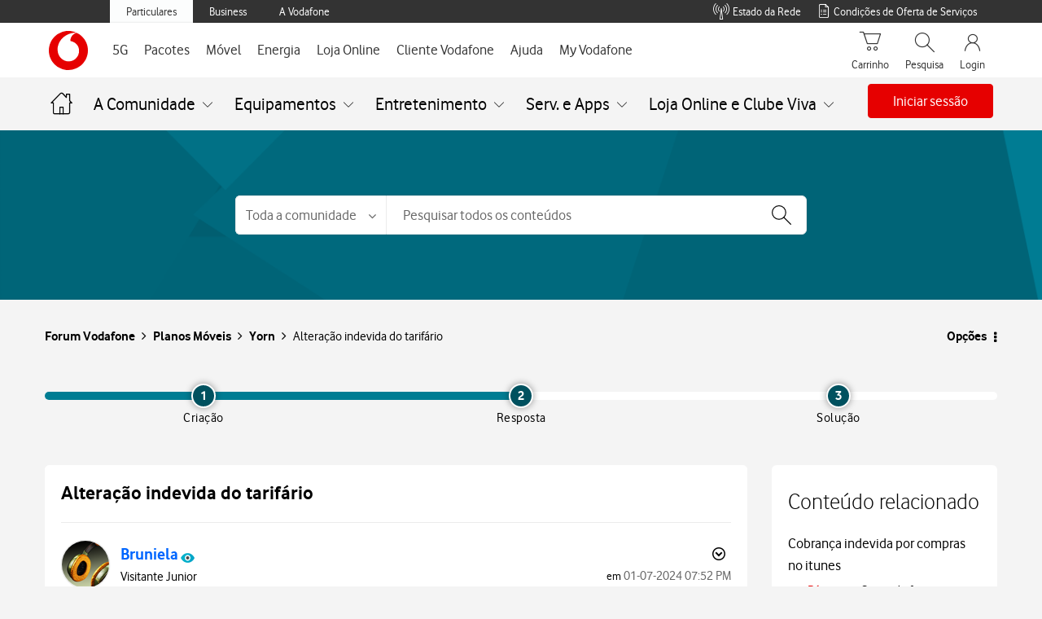

--- FILE ---
content_type: text/html;charset=UTF-8
request_url: https://forum.vodafone.pt/t5/Yorn/Altera%C3%A7%C3%A3o-indevida-do-tarif%C3%A1rio/td-p/435773
body_size: 61215
content:
<!DOCTYPE html><html prefix="og: http://ogp.me/ns#" dir="ltr" lang="pt" class="no-js">
	<head>
	
	<title>
	Alteração indevida do tarifário - Forum Vodafone
</title>
	
	
	
	
	
	<meta content="Eu tinha até à data de 29/06/2024 o tarifário pré-pago da Yorn X com 20GB, o qual pagava 2,95€ por semana. Sem o meu consentimento, nem conhecimento," name="description"/><meta content="width=device-width, initial-scale=1.0, user-scalable=yes" name="viewport"/><meta content="2024-07-04T13:51:58+02:00" itemprop="dateModified"/><meta content="text/html; charset=UTF-8" http-equiv="Content-Type"/><link href="https://forum.vodafone.pt/t5/Yorn/Altera%C3%A7%C3%A3o-indevida-do-tarif%C3%A1rio/m-p/435773#M9084" rel="canonical"/>
	<meta content="https://forum.vodafone.pt/t5/user/viewprofilepage/user-id/56443" property="article:author"/><meta content="article" property="og:type"/><meta content="https://forum.vodafone.pt/t5/Yorn/Altera%C3%A7%C3%A3o-indevida-do-tarif%C3%A1rio/m-p/435773#M9084" property="og:url"/><meta content="Yorn" property="article:section"/><meta content="Eu tinha até à data de 29/06/2024 o tarifário pré-pago da Yorn X com 20GB, o qual pagava 2,95€ por semana. Sem o meu consentimento, nem conhecimento, o meu tarifário mudou, passando a ser um pós pago com fidelização de 24 meses. Nenhum contacto por parte da Vodafone foi realizado para que esse contr..." property="og:description"/><meta content="2024-07-01T18:52:31.485Z" property="article:published_time"/><meta content="2024-07-04T13:51:58+02:00" property="article:modified_time"/><meta content="Alteração indevida do tarifário" property="og:title"/>
	
	
		<link class="lia-link-navigation hidden live-links" title="tópico Alteração indevida do tarifário na Yorn" type="application/rss+xml" rel="alternate" id="link" href="/vodafonept/rss/message?board.id=yorn-servicos&amp;message.id=9084"></link>
	

	
	
<style type="text/css">@charset "UTF-8";html{font-family:sans-serif;-ms-text-size-adjust:100%;-webkit-text-size-adjust:100%}body{margin:0}footer,nav,section{display:block}a{background-color:transparent}h1{font-size:2em;margin:.67em 0}small{font-size:80%}img{border:0}button,input,select{color:inherit;font:inherit;margin:0}button{overflow:visible}button,select{text-transform:none}button,input[type=submit]{-webkit-appearance:button}button::-moz-focus-inner,input::-moz-focus-inner{border:0;padding:0}input{line-height:normal}*{-webkit-box-sizing:border-box;-moz-box-sizing:border-box;box-sizing:border-box}:after,:before{-webkit-box-sizing:border-box;-moz-box-sizing:border-box;box-sizing:border-box}html{font-size:10px}body{font-family:Vodafone,sans-serif;font-size:16px;line-height:1.71428571;color:#000;background-color:#f4f4f4}button,input,select{font-family:inherit;font-size:inherit;line-height:inherit}a{color:#e60000;text-decoration:none}img{vertical-align:middle}.lia-message-body img,.lia-message-body-content img{display:block;max-width:100%;height:auto}h1,h2{font-family:Vodafone,sans-serif;font-weight:300;line-height:1.2;color:inherit}h1,h2{margin-top:27px;margin-bottom:13.5px}h1{font-size:28px}h2{font-size:24px}p{margin:0 0 13.5px}small{font-size:100%}ul{margin-top:0;margin-bottom:13.5px}ul ul{margin-bottom:0}.lia-content ul,.lia-list-standard{padding-left:0;list-style:none}.lia-list-standard-inline{padding-left:0;list-style:none;margin-left:-5px}.lia-list-standard-inline>li{display:inline-block;padding-left:5px;padding-right:5px}.lia-content{margin-right:auto;margin-left:auto;padding-left:15px;padding-right:15px}.lia-content:after,.lia-content:before{content:" ";display:table}.lia-content:after{clear:both}.lia-quilt-row{margin-left:-15px;margin-right:-15px}.lia-quilt-row:after,.lia-quilt-row:before{content:" ";display:table}.lia-quilt-row:after{clear:both}.lia-quilt-column-06,.lia-quilt-column-08,.lia-quilt-column-16,.lia-quilt-column-18,.lia-quilt-column-24{position:relative;min-height:1px;padding-left:15px;padding-right:15px}@media (min-width:992px){.lia-quilt-column-06,.lia-quilt-column-08,.lia-quilt-column-16,.lia-quilt-column-18,.lia-quilt-column-24{float:left}.lia-quilt-column-06{width:25%}.lia-quilt-column-08{width:33.33333333%}.lia-quilt-column-16{width:66.66666667%}.lia-quilt-column-18{width:75%}.lia-quilt-column-24{width:100%}}.lia-content input[type=text],.lia-content select,.lia-form-type-text{display:block;width:100%;height:40px;padding:6px 12px;font-size:16px;line-height:1.71428571;color:#000;background-color:#f4f4f4;background-image:none;border:1px solid #c4c4c4;border-radius:2px;-webkit-box-shadow:inset 0 1px 1px rgba(0,0,0,.075);box-shadow:inset 0 1px 1px rgba(0,0,0,.075)}.lia-content input[type=text]::-moz-placeholder,.lia-content select::-moz-placeholder,.lia-form-type-text::-moz-placeholder{color:#a9a9a9;opacity:1}.lia-content input[type=text]:-ms-input-placeholder,.lia-content select:-ms-input-placeholder,.lia-form-type-text:-ms-input-placeholder{color:#a9a9a9}.lia-content input[type=text]::-webkit-input-placeholder,.lia-content select::-webkit-input-placeholder,.lia-form-type-text::-webkit-input-placeholder{color:#a9a9a9}[disabled].lia-form-type-text{background-color:#e8e8e8;opacity:1}.lia-menu-navigation-wrapper{position:relative}.lia-menu-dropdown-items{position:absolute;top:100%;left:0;z-index:1000;display:none;float:left;min-width:160px;padding:5px 0;margin:2px 0 0;list-style:none;font-size:16px;text-align:left;background-color:#fff;border:1px solid #ccc;border:1px solid #d1d1d1;border-radius:4px;-webkit-box-shadow:0 6px 12px rgba(0,0,0,.175);box-shadow:0 6px 12px rgba(0,0,0,.175);background-clip:padding-box}.lia-menu-dropdown-items>li a{display:block;padding:3px 20px;clear:both;font-weight:400;line-height:1.71428571;color:#000;white-space:nowrap}.lia-breadcrumb>.lia-list-standard-inline{padding:15px 15px;margin-bottom:27px;list-style:none;background-color:transparent;border-radius:4px}.lia-breadcrumb>.lia-list-standard-inline>li{display:inline-block}.lia-breadcrumb>.lia-list-standard-inline>li+li:before{content:">\00a0";padding:0 5px;color:#a1a1a1}.lia-paging-full{display:inline-block;padding-left:0;margin:27px 0;border-radius:4px}.lia-paging-full>li{display:inline}.lia-paging-full>li>a{position:relative;float:left;padding:6px 12px;line-height:1.71428571;text-decoration:none;color:#000;background-color:transparent;border:1px solid transparent;margin-left:-1px}.lia-paging-full>li:first-child>a{margin-left:0;border-bottom-left-radius:4px;border-top-left-radius:4px}.lia-paging-full>li:last-child>a{border-bottom-right-radius:4px;border-top-right-radius:4px}.lia-panel-tooltip-wrapper{position:absolute;top:0;left:0;z-index:1060;display:none;max-width:276px;padding:1px;font-family:Vodafone,sans-serif;font-style:normal;font-weight:400;letter-spacing:normal;line-break:auto;line-height:1.71428571;text-align:left;text-align:start;text-decoration:none;text-shadow:none;text-transform:none;white-space:normal;word-break:normal;word-spacing:normal;word-wrap:normal;font-size:16px;background-color:#fff;background-clip:padding-box;border:1px solid #ccc;border:1px solid rgba(0,0,0,.2);border-radius:6px;-webkit-box-shadow:0 5px 10px rgba(0,0,0,.2);box-shadow:0 5px 10px rgba(0,0,0,.2)}.lia-panel-tooltip-wrapper.lia-tooltip-pos-bottom-left{margin-top:10px}.lia-panel-tooltip-wrapper .content{padding:9px 14px}.lia-panel-tooltip-wrapper>.lia-tooltip-arrow,.lia-panel-tooltip-wrapper>.lia-tooltip-arrow:after{position:absolute;display:block;width:0;height:0;border-color:transparent;border-style:solid}.lia-panel-tooltip-wrapper>.lia-tooltip-arrow{border-width:11px}.lia-panel-tooltip-wrapper>.lia-tooltip-arrow:after{border-width:10px;content:""}.lia-panel-tooltip-wrapper.lia-tooltip-pos-bottom-left>.lia-tooltip-arrow{left:50%;margin-left:-11px;border-top-width:0;border-bottom-color:#999;border-bottom-color:rgba(0,0,0,.25);top:-11px}.lia-panel-tooltip-wrapper.lia-tooltip-pos-bottom-left>.lia-tooltip-arrow:after{content:" ";top:1px;margin-left:-10px;border-top-width:0;border-bottom-color:#fff}@-ms-viewport{width:device-width}@font-face{font-family:FontAwesome;src:url('/html/assets/fonts/fontawesome-webfont.eot?v=4.3.0');src:url('/html/assets/fonts/fontawesome-webfont.eot?#iefix&v=4.3.0') format('embedded-opentype'),url('/html/assets/fonts/fontawesome-webfont.woff2?v=4.3.0') format('woff2'),url('/html/assets/fonts/fontawesome-webfont.woff?v=4.3.0') format('woff'),url('/html/assets/fonts/fontawesome-webfont.ttf?v=4.3.0') format('truetype'),url('/html/assets/fonts/fontawesome-webfont.svg?v=4.3.0#fontawesomeregular') format('svg');font-weight:400;font-style:normal}.lia-fa{display:inline-block;font:normal normal normal 16px/1 FontAwesome;font-size:inherit;text-rendering:auto;-webkit-font-smoothing:antialiased;-moz-osx-font-smoothing:grayscale;transform:translate(0,0)}.lia-fa-list:before{content:"\f03a"}.lia-quilt-column-side-content>.lia-quilt-column-alley-right{display:-webkit-box;display:-ms-flexbox;display:-webkit-flex;display:flex;-webkit-box-flex:1 auto;-webkit-flex:1 auto;-ms-flex:1 auto;flex:1 auto;-webkit-flex-wrap:wrap;-ms-flex-wrap:wrap;flex-wrap:wrap;justify-content:space-between}.lia-a11y .lia-hidden-aria-visibile{position:absolute;overflow:hidden;clip:rect(0 0 0 0);height:1px;width:1px;margin:-1px;padding:0;border:0}.lia-list-standard-inline{margin-bottom:0}@media screen and (max-width:991px){body{position:relative;width:100%}}.lia-list-standard{margin-bottom:0}.lia-content{min-width:320px}.lia-page>center{text-align:left}.lia-content{padding-left:0;padding-right:0}.lia-quilt-row{margin-left:0;margin-right:0}@media screen and (max-width:991px){.lia-quilt-row>.lia-quilt-column{padding-left:0;padding-right:0}}.lia-quilt-row>.lia-quilt-column:first-child{padding-left:0}.lia-quilt-row>.lia-quilt-column:last-child{padding-right:0}@media screen and (min-width:992px){.lia-top-quilt>.lia-quilt-row-main>.lia-quilt-column{padding-left:15px;padding-right:15px}.lia-top-quilt>.lia-quilt-row-main>.lia-quilt-column:first-child{padding-left:30px}.lia-top-quilt>.lia-quilt-row-main>.lia-quilt-column:last-child{padding-right:30px}}.lia-top-quilt>.lia-quilt-row-main>.lia-quilt-column>.lia-quilt-column-alley{margin-bottom:30px}@media screen and (max-width:991px){.lia-top-quilt>.lia-quilt-row-main>.lia-quilt-column>.lia-quilt-column-alley{margin-bottom:15px}}@media screen and (max-width:767px){.lia-top-quilt>.lia-quilt-row-main>.lia-quilt-column>.lia-quilt-column-alley{margin-bottom:0;margin-top:0}}.lia-top-quilt>.lia-quilt-row-footer{background-color:#f4f4f4;border-top:1px solid #c4c4c4;margin-top:-1px}.lia-mark-empty.lia-quilt-column-single{display:none}.ForumTopicPage .lia-quilt-row-main>.lia-quilt-column-single>.lia-quilt-column-alley{background-color:inherit;padding:0}.hidden,.lia-hidden,.lia-js-hidden{display:none!important}.lia-message-body,.lia-message-body-content,.lia-message-subject,.lia-panel .lia-panel-heading-bar-title,.message-subject{white-space:normal;word-break:break-word;word-wrap:break-word}.lia-mark-empty{display:none}.lia-quilt-column-feedback.lia-quilt-column{min-height:0}.UserAvatar>img{border-radius:50%;height:40px;object-fit:cover;width:40px;max-width:none;box-shadow:0 0 1px 0 #c4c4c4 inset,0 0 1px 0 #c4c4c4}.lia-breadcrumb{margin-bottom:10px}.lia-breadcrumb>.lia-list-standard-inline{margin-bottom:0;margin-left:0}@media screen and (max-width:767px){.lia-breadcrumb>.lia-list-standard-inline>.crumb{display:none}.lia-breadcrumb>.lia-list-standard-inline>.crumb:nth-last-of-type(3){display:inline-block}.lia-breadcrumb>.lia-list-standard-inline>.crumb:nth-last-of-type(3):before{display:none}.lia-breadcrumb>.lia-list-standard-inline>.crumb:nth-last-of-type(3)>.lia-link-navigation:before{color:#000;content:"\f104";display:inline-block;font:normal normal normal 20px/1 FontAwesome;font-size:20px;-moz-osx-font-smoothing:grayscale;-webkit-font-smoothing:antialiased;margin-right:4px;text-rendering:auto;transform:translate(0,0)}.lia-breadcrumb>.lia-list-standard-inline>.crumb:nth-last-of-type(3)>.lia-link-navigation:before{margin-right:16px;vertical-align:top}}.lia-breadcrumb>.lia-list-standard-inline>li{padding-left:0;padding-right:0}.lia-breadcrumb>.lia-list-standard-inline>li+li:before{padding-left:5px;padding-right:0}.lia-breadcrumb>.lia-list-standard-inline>.lia-breadcrumb-seperator{display:none}.lia-breadcrumb .final-crumb{font-weight:bolder}.lia-breadcrumb{margin-bottom:0;margin-left:-10px}.lia-breadcrumb>.lia-list-standard-inline{padding-left:0;padding-right:10px}.lia-breadcrumb .lia-link-navigation{line-height:23px;padding-left:10px;padding-right:10px}.lia-breadcrumb .final-crumb{font-weight:400}.lia-button{display:inline-block;margin-bottom:0;font-weight:400;text-align:center;vertical-align:middle;touch-action:manipulation;background-image:none;border:1px solid transparent;white-space:nowrap;padding:6px 12px;font-size:16px;line-height:26px;border-radius:4px}.lia-button[disabled]{opacity:.3;-webkit-box-shadow:none;box-shadow:none}.lia-button-wrapper .lia-button{min-width:120px}.lia-button-secondary{color:#fff;background-color:#747474;border-color:#747474}.lia-button-secondary:after,.lia-button-secondary:before{color:#fff}.lia-button-primary.lia-button-primary{color:#fff;background-color:#e60000;border-color:#e60000}.lia-button-primary.lia-button-primary:after,.lia-button-primary.lia-button-primary:before{color:#fff}.lia-button-primary.lia-button-primary[disabled]{background-color:#e60000;border-color:#e60000}.lia-button{border-radius:4px}.lia-button-primary{padding-left:25px;padding-right:25px}.lia-panel-message .lia-action-reply.reply-action-link{color:#e60000;background-color:transparent;border-color:#e60000}.lia-panel-message .lia-action-reply.reply-action-link:after,.lia-panel-message .lia-action-reply.reply-action-link:before{color:#e60000}.lia-panel-message .lia-button-secondary{color:#3e3e3e;background-color:transparent;border-color:#a1a1a1}.lia-panel-message .lia-button-secondary:after,.lia-panel-message .lia-button-secondary:before{color:#3e3e3e}.lia-menu-dropdown-items>li>.lia-link-disabled{clear:both;display:block;font-weight:400;line-height:1.71428571;padding:3px 20px;white-space:nowrap}.lia-menu-dropdown-items>li>.lia-link-disabled{color:#ccc}.lia-menu-dropdown-items .lia-separator{height:1px;margin:12.5px 0;overflow:hidden;background-color:#c4c4c4;display:block;padding:0}.default-menu-option{display:inline-block;margin-bottom:0;font-weight:400;text-align:center;vertical-align:middle;touch-action:manipulation;background-image:none;border:1px solid transparent;white-space:nowrap;padding:6px 12px;font-size:16px;line-height:26px;border-radius:4px;color:#3e3e3e;background-color:#e8e8e8;border-color:#e8e8e8;min-width:0}.default-menu-option:after,.default-menu-option:before{color:#3e3e3e}.default-menu-option:after{color:#000;content:"\f0d7";display:inline-block;font:normal normal normal 16px/1 FontAwesome;font-size:16px;font-size:inherit;-moz-osx-font-smoothing:grayscale;-webkit-font-smoothing:antialiased;line-height:1.71428571;margin-left:4px;text-rendering:auto;transform:translate(0,0)}.lia-menu-dropdown-items{margin-top:0;top:98%}.lia-menu-dropdown-items>li>.lia-link-disabled{color:#717171}.lia-menu-navigation-wrapper{display:inline-block}.user-navigation-settings-drop-down{display:none}.lia-message-view-display .default-menu-option{font:0/0 a;text-shadow:none;background-color:transparent;border-color:transparent;padding-left:6px;padding-right:6px}.lia-message-view-display .default-menu-option:before{color:#000;content:'';display:inline-block;font:normal normal normal 18px/1 FontAwesome;font-size:18px;-moz-osx-font-smoothing:grayscale;-webkit-font-smoothing:antialiased;line-height:27px;text-rendering:auto;transform:translate(0,0)}.lia-message-view-display .default-menu-option:before{background:url("data:image/svg+xml;charset=utf8,%3Csvg viewBox='0 0 10 26' xmlns='http://www.w3.org/2000/svg'%3E%3Cg fill=' %23000 ' fill-rule='evenodd'%3E%3Ccircle cx='5' cy='5' r='2.5'/%3E%3Ccircle cx='5' cy='13' r='2.5'/%3E%3Ccircle cx='5' cy='21' r='2.5'/%3E%3C/g%3E%3C/svg%3E") center no-repeat;background-size:18px 18px;content:'';height:100%;padding:9px;width:100%}.lia-message-view-display .default-menu-option:after{display:none}@media screen and (max-width:767px){.lia-message-view-display .default-menu-option{font:0/0 a;text-shadow:none;margin-top:0}.lia-message-view-display .default-menu-option:before{color:#000;content:'';display:inline-block;font:normal normal normal 18px/1 FontAwesome;font-size:18px;-moz-osx-font-smoothing:grayscale;-webkit-font-smoothing:antialiased;line-height:27px;text-rendering:auto;transform:translate(0,0)}.lia-message-view-display .default-menu-option:before{background:url("data:image/svg+xml;charset=utf8,%3Csvg viewBox='0 0 10 26' xmlns='http://www.w3.org/2000/svg'%3E%3Cg fill=' %23000 ' fill-rule='evenodd'%3E%3Ccircle cx='5' cy='5' r='2.5'/%3E%3Ccircle cx='5' cy='13' r='2.5'/%3E%3Ccircle cx='5' cy='21' r='2.5'/%3E%3C/g%3E%3C/svg%3E") center no-repeat;background-size:18px 18px;content:'';height:100%;padding:9px;width:100%}}.lia-menu-dropdown-items{margin-top:0;border-radius:2px}.lia-content input[type=text]::-moz-placeholder,.lia-content select::-moz-placeholder,.lia-form-type-text::-moz-placeholder{color:#a9a9a9;opacity:1;font-weight:300}.lia-content input[type=text]:-ms-input-placeholder,.lia-content select:-ms-input-placeholder,.lia-form-type-text:-ms-input-placeholder{color:#a9a9a9;font-weight:300}.lia-content input[type=text]::-webkit-input-placeholder,.lia-content select::-webkit-input-placeholder,.lia-form-type-text::-webkit-input-placeholder{color:#a9a9a9;font-weight:300}@media screen and (max-width:991px){.lia-content input[type=text],.lia-content select,.lia-form-type-text{font-size:16px!important}}.lia-content select{max-width:100%;white-space:nowrap}@media screen and (max-width:767px){.help-icon{font-size:18px}}.lia-fa{color:#000}.lia-fa.lia-img-icon-help:before{content:"\f05a"}.lia-fa.lia-img-icon-list-separator-breadcrumb:before{content:"\f105"}.lia-button-image-kudos.lia-button{border:0;margin:0;padding:0;touch-action:initial}.lia-button-image-kudos .kudos-count-link{display:inline-block;margin-bottom:0;font-weight:400;text-align:center;vertical-align:middle;touch-action:manipulation;background-image:none;border:1px solid transparent;white-space:nowrap;padding:6px 12px;font-size:16px;line-height:26px;border-radius:4px;color:#fff;background-color:#747474;border-color:#747474}.lia-button-image-kudos .kudos-count-link.lia-link-disabled{opacity:.3;-webkit-box-shadow:none;box-shadow:none}.lia-button-image-kudos .kudos-count-link:after,.lia-button-image-kudos .kudos-count-link:before{color:#fff}.lia-button-image-kudos .kudos-count-link.lia-link-disabled{background-color:#747474;border-color:#747474}.lia-button-image-kudos .kudos-link{display:inline-block;margin-bottom:0;font-weight:400;text-align:center;vertical-align:middle;touch-action:manipulation;background-image:none;border:1px solid transparent;white-space:nowrap;padding:6px 12px;font-size:16px;line-height:26px;border-radius:4px;color:#fff;background-color:#747474;border-color:#747474;line-height:1.71428571;z-index:2}.lia-button-image-kudos .kudos-link:after,.lia-button-image-kudos .kudos-link:before{color:#fff}.lia-button-image-kudos-horizontal{display:inline-table}.lia-button-image-kudos-horizontal>.lia-button-image-kudos-count,.lia-button-image-kudos-horizontal>.lia-button-image-kudos-give{display:table-cell}.lia-button-image-kudos-horizontal .kudos-count-link{border-bottom-right-radius:0;border-top-right-radius:0;border-right:0}.lia-button-image-kudos-horizontal .kudos-link{border-bottom-left-radius:0;border-top-left-radius:0}.lia-button-image-kudos-horizontal .kudos-link:before{display:inline-block;font:normal normal normal 16px/1 FontAwesome;font-size:inherit;text-rendering:auto;-webkit-font-smoothing:antialiased;-moz-osx-font-smoothing:grayscale;transform:translate(0,0);content:"\f087"}.lia-button-image-kudos .kudos-count-link{color:#e60000}.lia-button-image-kudos .kudos-count-link,.lia-button-image-kudos .kudos-count-link.lia-link-disabled{background-color:transparent;border:0;box-shadow:none;opacity:1}.lia-button-image-kudos .kudos-count-link.lia-link-disabled{color:#000}.lia-button-image-kudos .kudos-link{border-bottom-left-radius:4px;border-bottom-right-radius:4px;border-top-left-radius:4px;border-top-right-radius:4px}.lia-button-image-kudos-horizontal>.lia-button-image-kudos-count,.lia-button-image-kudos-horizontal>.lia-button-image-kudos-give{float:right}.lia-button-image-kudos-horizontal .kudos-link{background-color:transparent;border:1px solid #e60000}.lia-button-image-kudos-horizontal .kudos-link:after,.lia-button-image-kudos-horizontal .kudos-link:before{color:#e60000}.lia-menu-bar{margin-bottom:10px}.lia-menu-bar:after,.lia-menu-bar:before{content:" ";display:table}.lia-menu-bar:after{clear:both}.lia-menu-bar-buttons{float:left}.lia-menu-bar{margin-bottom:20px}@media screen and (max-width:991px){.lia-menu-bar{margin-bottom:10px;margin-top:10px}}.lia-menu-bar .lia-menu-bar-buttons{display:inline;float:none}.lia-menu-bar .lia-paging-full-wrapper{float:right}@media screen and (max-width:767px){.lia-menu-bar .lia-paging-full-wrapper{float:none;text-align:center}}@media screen and (max-width:767px){.lia-menu-bar-bottom .lia-paging-full-wrapper{float:none;text-align:center}}.lia-paging-full-wrapper{overflow:hidden}@media screen and (max-width:767px){.lia-paging-full-wrapper{text-align:center}}.lia-paging-full{float:right;font-size:0;margin:0}@media screen and (max-width:767px){.lia-paging-full{float:none}}.lia-paging-full .lia-link-navigation{font-size:16px}@media screen and (max-width:767px){.lia-menu-bar-bottom .lia-paging-full-wrapper{text-align:center}.lia-menu-bar-bottom .lia-paging-full{float:none}}.lia-paging-page-arrow{display:none}.lia-paging-full{vertical-align:top}.lia-paging-full .lia-link-navigation{font-weight:300;padding-left:12px;padding-right:12px}@media screen and (max-width:991px){.lia-paging-page-next .lia-paging-page-link,.lia-paging-page-previous .lia-paging-page-link{display:none}}@media screen and (max-width:991px){.lia-paging-page-previous.lia-paging-page-listing .lia-paging-page-link{display:inline-block}}.lia-paging-page-next>.lia-link-navigation:after,.lia-paging-page-next>.lia-link-navigation:before,.lia-paging-page-previous>.lia-link-navigation:after,.lia-paging-page-previous>.lia-link-navigation:before{vertical-align:baseline}.lia-paging-page-next>.lia-link-navigation,.lia-paging-page-previous>.lia-link-navigation{background-color:transparent;border-color:transparent;text-decoration:none}.lia-paging-page-next>.lia-link-navigation:after{color:inherit;content:"\f105";display:inline-block;font:normal normal normal 16px/1 FontAwesome;font-size:16px;font-size:inherit;-moz-osx-font-smoothing:grayscale;-webkit-font-smoothing:antialiased;margin-left:4px;text-rendering:auto;transform:translate(0,0)}.lia-paging-page-next>.lia-link-navigation:after{font-weight:400}.lia-paging-page-previous>.lia-link-navigation:before{color:inherit;content:"\f104";display:inline-block;font:normal normal normal 16px/1 FontAwesome;font-size:16px;font-size:inherit;-moz-osx-font-smoothing:grayscale;-webkit-font-smoothing:antialiased;margin-right:4px;text-rendering:auto;transform:translate(0,0)}.lia-paging-page-previous>.lia-link-navigation:after{font-weight:400}.lia-paging-page-listing.lia-paging-page-previous>.lia-link-navigation:before{display:none}.lia-message-view-display,.lia-panel,.lia-panel-message{-webkit-box-shadow:0 1px 1px rgba(0,0,0,.05);box-shadow:0 1px 1px rgba(0,0,0,.05);background-color:#f4f4f4;border:1px solid #d1d1d1;border-radius:4px;margin-bottom:27px}.lia-panel-content{display:block;max-width:100%;height:auto;padding:20px}.lia-panel-content:after,.lia-panel-content:before{content:" ";display:table}.lia-panel-content:after{clear:both}.lia-panel .lia-panel-heading-bar{border-top-right-radius:3px;border-top-left-radius:3px;background-color:#f4f4f4;border-bottom:1px solid transparent;border-color:#d1d1d1;color:#000;padding:8.5px 15px}.lia-panel .lia-panel-heading-bar-title{color:inherit;font-size:16px;margin-bottom:0;margin-top:0}.lia-panel .lia-panel-heading-bar{padding-right:35px}.lia-panel-content{padding-top:0}.lia-message-view-display{display:block;max-width:100%;height:auto;padding:20px}.lia-panel-message>.lia-message-view-wrapper>.lia-message-view-display{border:0;margin-bottom:0}.lia-panel{background-color:#f4f4f4;border:0;border-radius:4px;box-shadow:none;position:relative}.lia-quilt-column-side-content .lia-panel{background-color:#f4f4f4}.lia-panel .lia-panel-content{padding-top:10px}.lia-panel .lia-panel-heading-bar{border-bottom:1px solid #c4c4c4}.lia-panel .lia-panel-heading-bar-title{line-height:1.71428571}.lia-panel-tooltip-wrapper{margin:20px;max-width:276px;padding:0;position:relative;width:276px}.lia-panel-tooltip-wrapper.lia-content{min-width:0}.lia-panel-tooltip-wrapper.lia-tooltip-pos-bottom-left{margin-left:25px}.lia-panel-tooltip-wrapper .content{max-width:100%;padding:20px}.lia-slide-menu-trigger{background-color:transparent;border:0;padding:0}.lia-panel .lia-panel-heading-bar-title{font-size:16px;font-weight:300;line-height:1.2}.lia-message-body,.lia-message-body-content{font-size:16px;font-weight:400;line-height:1.71428571}.lia-message-subject,.message-subject{color:#000;font-size:20px;line-height:1.33333333}.lia-content h1,.lia-content h2{margin:0}.message-subject{display:inline}.MessageSubjectIcons .lia-message-subject{display:inline}.lia-message-body a,.lia-message-body-content a{color:#e60000;text-decoration:underline}.lia-message-posted-on{color:#747474}.lia-message-dates{color:#747474}.lia-text{margin-bottom:10px}.lia-user-name,.local-date,.local-time{white-space:nowrap}.lia-panel .lia-panel-heading-bar-title{font-size:18px}.lia-message-author-rank{font-size:16px;font-weight:300}.lia-message-body,.lia-message-body-content{font-size:16px;font-weight:400;line-height:1.71428571}.UserName .login-bold,.lia-user-name .login-bold{font-weight:700}.lia-user-name-link{font-weight:400}.lia-message-author-rank{overflow:hidden;text-overflow:ellipsis;white-space:nowrap;display:inline-block;text-transform:none;vertical-align:middle}.lia-user-avatar-message{width:60px}.lia-progress{background-clip:padding-box;background-color:#b3ecff;display:block;height:3px;overflow:hidden;position:relative;width:100%;z-index:200}.lia-progress .lia-progress-indeterminate{background-color:#146cac}.lia-progress .lia-progress-indeterminate:before{-webkit-animation:indeterminate 2.1s cubic-bezier(.65,.815,.735,.395) infinite;-o-animation:indeterminate 2.1s cubic-bezier(.65,.815,.735,.395) infinite;animation:indeterminate 2.1s cubic-bezier(.65,.815,.735,.395) infinite;background-color:inherit;bottom:0;content:'';left:0;position:absolute;top:0;will-change:left,right}.lia-progress .lia-progress-indeterminate:after{-webkit-animation:indeterminate-short 2.1s cubic-bezier(.165,.84,.44,1) infinite;-o-animation:indeterminate-short 2.1s cubic-bezier(.165,.84,.44,1) infinite;animation:indeterminate-short 2.1s cubic-bezier(.165,.84,.44,1) infinite;-webkit-animation-delay:1.15s;animation-delay:1.15s;background-color:inherit;bottom:0;content:'';left:0;position:absolute;top:0;will-change:left,right}@-webkit-keyframes indeterminate{0%{left:-35%;right:100%}60%{left:100%;right:-90%}100%{left:100%;right:-90%}}@-moz-keyframes indeterminate{0%{left:-35%;right:100%}60%{left:100%;right:-90%}100%{left:100%;right:-90%}}@-ms-keyframes indeterminate{0%{left:-35%;right:100%}60%{left:100%;right:-90%}100%{left:100%;right:-90%}}@keyframes indeterminate{0%{left:-35%;right:100%}60%{left:100%;right:-90%}100%{left:100%;right:-90%}}@-webkit-keyframes indeterminate-short{0%{left:-200%;right:100%}60%{left:107%;right:-8%}100%{left:107%;right:-8%}}@-moz-keyframes indeterminate-short{0%{left:-200%;right:100%}60%{left:107%;right:-8%}100%{left:107%;right:-8%}}@-ms-keyframes indeterminate-short{0%{left:-200%;right:100%}60%{left:107%;right:-8%}100%{left:107%;right:-8%}}@keyframes indeterminate-short{0%{left:-200%;right:100%}60%{left:107%;right:-8%}100%{left:107%;right:-8%}}.lia-component-quilt-header{background-color:#f4f4f4}.lia-slide-out-nav-menu{display:inline-block;vertical-align:top;white-space:normal}.lia-slide-out-nav-menu-title{font:0/0 a;color:transparent;text-shadow:none;background-color:transparent;border:0}.lia-slide-out-nav-menu-wrapper{padding-bottom:15px;padding-left:20px;padding-right:20px;padding-top:15px}.lia-slide-out-nav-menu-wrapper:before{color:#000;content:'';display:inline-block;font:normal normal normal 20px/1 FontAwesome;font-size:20px;-moz-osx-font-smoothing:grayscale;-webkit-font-smoothing:antialiased;text-rendering:auto;transform:translate(0,0)}.lia-slide-out-nav-menu-wrapper:before{background:url("data:image/svg+xml;charset=utf8,%3Csvg xmlns='http://www.w3.org/2000/svg' viewBox='0 -2 20 20'%3E%3Cpath fill=' %23000 ' fill-rule='evenodd' d='M0 0h20v3H0zm0 7h20v3H0zm0 7h20v3H0z'/%3E%3C/svg%3E") center no-repeat;background-size:20px 20px;content:'';height:100%;padding:10px;width:100%}.lia-slide-out-nav-menu-wrapper:before{display:block;vertical-align:middle}.UserNavigation .lia-user-avatar-message{height:30px;width:30px}.lia-header-actions .lia-component-users-widget-menu,.lia-header-actions .lia-header-nav-component-widget,.lia-header-actions .lia-search-toggle,.lia-header-actions>.lia-component-help-action-faq,.lia-header-actions>.login-link{float:right;line-height:30px;padding:10px 20px}@media screen and (max-width:767px){.lia-header-actions .lia-component-users-widget-menu,.lia-header-actions .lia-header-nav-component-widget,.lia-header-actions .lia-search-toggle,.lia-header-actions>.lia-component-help-action-faq,.lia-header-actions>.login-link{height:50px;line-height:30px;margin:0;text-align:center;white-space:nowrap;width:25%}}.lia-header-actions .lia-header-nav-component-widget{padding:0}.lia-header-actions .lia-header-nav-component-widget .lia-notification-feed-page-link,.lia-header-actions .lia-header-nav-component-widget .private-notes-link{display:block;padding:10px 20px}.lia-header-actions .lia-header-nav-component-widget .lia-notification-feed-page-link:before,.lia-header-actions .lia-header-nav-component-widget .private-notes-link:before{line-height:30px}.SearchForm.lia-form-inline{display:table;width:100%}.lia-search-input-wrapper{display:table-cell;vertical-align:top;width:100%}.lia-search-input-user.lia-search-input-user.lia-search-input-user,.search-input.search-input.search-input{font-size:16px;height:46px;padding-left:46px;width:100%}.lia-search-input-user.lia-search-input-user.lia-search-input-user::-ms-clear,.search-input.search-input.search-input::-ms-clear{display:none}.search-input.search-input.search-input{border-bottom-left-radius:0;border-top-left-radius:0}@media screen and (max-width:767px){.search-input.search-input.search-input{border-left:0;border-radius:0}}.lia-button-wrapper-searchForm-action .lia-button-searchForm-action{background-color:transparent;background-image:url("data:image/svg+xml;charset=utf8,%3Csvg xmlns='http://www.w3.org/2000/svg' viewBox='0 0 21.4 21'%3E%3Cg fill=' %23000 ' fill-rule='evenodd' stroke=' %23000 '%3E%3Ccircle cx='8' cy='8' r='7.5' fill='none' /%3E%3Cpath d='M14.24 13.15l6.85 6.17c.38.35.4.94.05 1.34-.34.4-.94.43-1.33.07l-6.9-6.2c.48-.4.92-.85 1.32-1.38z'/%3E%3C/g%3E%3C/svg%3E");background-position:center;background-repeat:no-repeat;background-size:22px;border:0;height:46px;min-width:0;position:absolute;text-indent:-9999px;width:46px;z-index:3}.lia-button-wrapper-searchForm-action .lia-button-searchForm-action{background-color:transparent;border:0;border-color:transparent;box-shadow:none}.lia-search-granularity-wrapper{border-bottom-left-radius:2px;border-top-left-radius:2px;background-color:#e8e8e8;display:block;position:relative}.lia-search-granularity-wrapper:before{color:#000;content:"\f107";display:inline-block;font:normal normal normal 16px/1 FontAwesome;font-size:16px;font-size:inherit;-moz-osx-font-smoothing:grayscale;-webkit-font-smoothing:antialiased;margin-right:4px;text-rendering:auto;transform:translate(0,0)}.lia-search-granularity-wrapper:before{font-size:16px;margin-right:0;position:absolute;right:12px;top:15px;z-index:3}.lia-search-granularity-wrapper .lia-search-form-granularity{-webkit-appearance:none;-moz-appearance:none;appearance:none;border-bottom-right-radius:0;border-top-right-radius:0;background-color:transparent;border-right:0;box-shadow:none;display:table-cell;height:46px;line-height:1.71428571;padding-right:36px;position:relative;vertical-align:top;width:auto;z-index:4}.lia-search-granularity-wrapper .lia-search-form-granularity::-ms-expand{display:none}@media screen and (max-width:767px){.lia-search-granularity-wrapper .lia-search-form-granularity{display:none}}.lia-search-granularity-wrapper .lia-search-form-granularity:-moz-focusring{color:transparent;text-shadow:0 0 0 #000}.lia-cancel-search{display:inline-block;margin-bottom:0;font-weight:400;text-align:center;vertical-align:middle;touch-action:manipulation;background-image:none;border:1px solid transparent;white-space:nowrap;padding:6px 12px;font-size:16px;line-height:26px;border-radius:4px;border:1px solid #c4c4c4;border-left:0;border-radius:0;border-right:0;height:46px;padding-bottom:10px;padding-top:10px}@media screen and (min-width:767px){.lia-cancel-search{display:none}}.do-you-mean-link,.search-instead-for-link,.show-results-for-link{font-style:italic}.do-you-mean-link,.search-instead-for-link{font-weight:700}.spell-check-showing-result{font-size:16px;margin-bottom:2px}.spell-check-do-you-mean,.spell-check-search-instead,.spell-check-showing-result{display:none}.lia-component-quilt-header .lia-component-common-widget-search-form{padding-bottom:20px}@media screen and (max-width:767px){.lia-component-quilt-header .lia-component-common-widget-search-form{float:right;padding:0}.lia-component-quilt-header .lia-component-common-widget-search-form .lia-form-inline.SearchForm{display:none}}@media screen and (max-width:767px){.lia-component-quilt-header .lia-component-common-widget-search-form .lia-search-form-granularity{display:none}}.lia-discussion-page-sub-section-header{color:#747474;font-size:20px;font-weight:300;padding-left:30px;padding-top:6px}.lia-quilt-column-side-content>.lia-quilt-column-alley-right>.lia-panel{width:100%}@media screen and (max-width:991px){.lia-quilt-column-side-content>.lia-quilt-column-alley-right>.lia-panel{justify-content:space-between;width:calc(50% - 7.5px)}}@media screen and (max-width:767px){.lia-quilt-column-side-content>.lia-quilt-column-alley-right>.lia-panel{display:block;width:100%}}.MessageSubjectIcons{display:inline}.lia-message-view-display{clear:both;position:relative;padding-bottom:20px;padding-left:0;padding-right:0;padding-top:20px}.lia-message-view-display .lia-message-subject{font-size:16px;line-height:1.2;margin-bottom:6px}.lia-message-view-display .lia-message-post-date{white-space:nowrap}.lia-message-actions:after,.lia-message-actions:before{content:" ";display:table}.lia-message-actions:after{clear:both}.lia-message-actions .lia-button{float:right;margin-left:.26em}.lia-message-body{overflow:auto}.lia-message-body,.lia-message-body-content{margin-bottom:10px}.lia-message-body p,.lia-message-body-content p{margin-bottom:0}@media screen and (max-width:991px){.lia-component-topic-message{margin-top:15px}}.lia-message-author-avatar{display:inline-block;float:none;padding-right:10px}@media screen and (max-width:767px){.lia-message-author-avatar{float:left}}.MessageInResponseTo.lia-component-in-response-to{position:absolute;top:18px;left:50px}@media screen and (max-width:767px){.MessageInResponseTo.lia-component-in-response-to{position:inherit;padding-left:50px}}.lia-message-view-forum-message{padding:0}.lia-message-view-forum-message .lia-menu-navigation-wrapper{position:absolute;right:-35px;top:-35px}@media screen and (max-width:767px){.lia-message-view-forum-message .lia-menu-navigation-wrapper{right:-15px;top:-15px}}.lia-message-view-forum-message .lia-message-subject{display:block;margin-bottom:20px}@media screen and (max-width:991px){.lia-message-view-forum-message .lia-message-subject{margin-top:0}}.lia-message-view-forum-message .lia-message-subject h2{color:#000;display:inline}.lia-message-view-forum-message .lia-message-subject h2{font-size:13px;font-weight:400}.lia-message-view-forum-message .lia-component-common-widget-date,.lia-message-view-forum-message .lia-component-post-date-last-edited{width:100%}.lia-message-view-forum-message .lia-component-post-date-last-edited .lia-component-common-widget-date{width:auto}.lia-message-view-forum-message .lia-rating-link-summary{font-size:16px;font-weight:700;vertical-align:middle}.lia-message-view-forum-message.lia-message-view-display{margin-bottom:0}.lia-message-view-forum-message.lia-message-view-display .lia-message-subject{display:inline-block;font-size:20px}.lia-threaded-detail-display-message-view .lia-thread-level-00{margin-left:0}@media screen and (max-width:767px){.lia-threaded-detail-display-message-view .lia-thread-level-00{margin-left:0}}.lia-threaded-detail-display-message-view .lia-thread-level-00.lia-message-view-forum-message-v5 .lia-panel-message{margin-bottom:5px}.lia-threaded-detail-display-message-view .lia-thread-level-00.lia-message-view-forum-message-v5 .lia-panel-message{margin-top:20px}@media screen and (max-width:767px){.lia-threaded-detail-display-message-view .lia-thread-level-00.lia-message-view-forum-message-v5{margin-top:20px}}.lia-inline-topic{display:flex;align-items:center;border:1px solid #c4c4c4;border-radius:4px;padding:10px 40px;margin-top:20px}.lia-inline-message-reply-prompt-wrapper{width:100%}.lia-inline-topic-not-allowed{width:100%;box-shadow:none;border:none;font-size:16px;padding:6px 0}.lia-inline-topic-not-allowed{height:60px;background-color:transparent!important;font-size:16px}@media screen and (max-width:767px){.lia-inline-topic-not-allowed{display:none}}.lia-inline-topic-not-allowed-mobile{display:none}@media screen and (max-width:767px){.lia-inline-topic-not-allowed-mobile{display:inline-block;height:65px;background-color:transparent!important;font-size:16px!important;width:100%;box-shadow:none;border:none}}.lia-inline-topic-avatar{margin-right:12px}.lia-message-view-forum-message-v5 .lia-message-view-forum-message.lia-message-view-display .lia-message-subject{display:block;margin-bottom:0}.ForumTopicPage .lia-forum-topic-page-gte-5{margin:5px}.ForumTopicPage .lia-forum-topic-page-gte-5 .lia-forum-topic-page-reply-count{display:inline-block;padding-left:0;padding-right:30px}.ForumTopicPage .lia-forum-topic-page-gte-5 .lia-forum-topic-page-gte-5-pager{display:inline-block;float:right}@media screen and (max-width:767px){.ForumTopicPage .lia-forum-topic-page-gte-5 .lia-forum-topic-page-gte-5-pager{margin-top:0;margin-bottom:0;padding-top:6px}}.ForumTopicPage .lia-forum-topic-page-gte-5 .lia-forum-topic-message-gte-5 .lia-menu-navigation-wrapper,.ForumTopicPage .lia-forum-topic-page-gte-5 .lia-message-view-forum-message-v5 .lia-menu-navigation-wrapper{position:relative;top:0;right:0}.ForumTopicPage .lia-forum-topic-page-gte-5 .lia-forum-topic-message-gte-5 .lia-inline-message-reply-container,.ForumTopicPage .lia-forum-topic-page-gte-5 .lia-message-view-forum-message-v5 .lia-inline-message-reply-container{float:right;margin-left:.26em}.ForumTopicPage .lia-forum-topic-page-gte-5 .lia-forum-topic-message-gte-5 .lia-inline-message-reply-container .reply-action-link,.ForumTopicPage .lia-forum-topic-page-gte-5 .lia-message-view-forum-message-v5 .lia-inline-message-reply-container .reply-action-link{margin-bottom:0}.ForumTopicPage .lia-forum-topic-page-gte-5 .lia-forum-topic-message-gte-5 .lia-product-tag-list,.ForumTopicPage .lia-forum-topic-page-gte-5 .lia-message-view-forum-message-v5 .lia-product-tag-list{padding-bottom:10px}.ForumTopicPage .lia-forum-topic-page-gte-5 .lia-inline-message-editor-forums-gte5{margin-bottom:30px}.ForumTopicPage .lia-forum-topic-page-gte-5 .lia-inline-message-editor-forums-gte5 .lia-message-author-avatar{padding-right:0}@media screen and (max-width:767px){.ForumTopicPage .lia-forum-topic-page-gte-5 .lia-inline-message-editor-forums-gte5 .lia-inline-message-reply-wrapper .lia-inline-topic{padding:10px 20px}.ForumTopicPage .lia-forum-topic-page-gte-5 .lia-inline-message-editor-forums-gte5 .lia-inline-message-reply-wrapper .lia-inline-topic .lia-button-group{display:none}}.UserLoginPage .lia-header-actions .login-link{display:none}.lia-community-hero-icons{text-align:center;white-space:nowrap}.lia-community-hero-icons .lia-user-navigation-sign-in{text-align:center}.lia-community-hero-icons .lia-user-navigation-sign-in .lia-media-top-image-contributors .lia-media-image-contributor-avatar-wrapper,.lia-community-hero-icons .lia-user-navigation-sign-in .lia-user-avatar,.lia-media-top-image-contributors .lia-community-hero-icons .lia-user-navigation-sign-in .lia-media-image-contributor-avatar-wrapper{display:none}.lia-community-hero-icons .lia-user-navigation-sign-in .login-link{color:#fff;display:block}.lia-community-hero-icons .lia-user-navigation-sign-in .login-link:before{color:#fff;content:'';display:inline-block;font:normal normal normal 38px/1 FontAwesome;font-size:38px;-moz-osx-font-smoothing:grayscale;-webkit-font-smoothing:antialiased;text-rendering:auto;transform:translate(0,0)}[dir=rtl] .lia-community-hero-icons .lia-user-navigation-sign-in .login-link:before{-webkit-transform:scale(-1,1);-ms-transform:scale(-1,1);transform:scale(-1,1)}.lia-community-hero-icons .lia-user-navigation-sign-in .login-link:before{background:url("data:image/svg+xml;charset=utf8,%3Csvg xmlns='http://www.w3.org/2000/svg' viewBox='0 0 35 35'%3E%3Cg fill=' %23fff ' stroke=' %23fff '%3E%3Ccircle cx='17.6' cy='17.6' r='15' fill='none' stroke-width='2.1'/%3E%3Ccircle cx='17.6' cy='12.7' r='4'/%3E%3Cpath stroke-width='1.3' d='M12.4 25c-.2-.2-.4-.2-.4-.4 0-1 0-2 0-3 0-1.6 1.3-3.6 2.6-3.6 1.2.9 3 .9 3 .9s2.4-.1 3.1-.9c1.2.1 2.5 1.7 2.5 3.7 0 1 0 1.9 0 2.9 0 .3-.1.4-.3.5-1.7 1.5-9 1.5-10.6-.22z' stroke-linejoin='round'/%3E%3C/g%3E%3C/svg%3E") center no-repeat;background-size:38px 38px;content:'';height:100%;padding:19px;width:100%}.lia-community-hero-icons .lia-user-navigation-sign-in .login-link:before{display:block;height:38px;width:38px;opacity:.65}.lia-community-hero-icons .lia-user-navigation-sign-in .login-link:active,.lia-community-hero-icons .lia-user-navigation-sign-in .login-link:focus,.lia-community-hero-icons .lia-user-navigation-sign-in .login-link:hover{opacity:1;text-decoration:none}.lia-community-hero-icons .lia-user-navigation-sign-in .login-link:active:before,.lia-community-hero-icons .lia-user-navigation-sign-in .login-link:focus:before,.lia-community-hero-icons .lia-user-navigation-sign-in .login-link:hover:before{opacity:1}.lia-community-hero-icons .lia-component-notes-widget-summary-modern,.lia-community-hero-icons .lia-component-notificationfeed-widget-indicator,.lia-community-hero-icons .lia-component-users-widget-menu{display:inline-block;float:none;margin-right:0;position:relative;vertical-align:top}.lia-community-hero-icons .lia-notification-feed-page-link:before,.lia-community-hero-icons .private-notes-link:before{color:#fff;font-size:24px;margin-right:0}.lia-community-hero-icons .lia-component-users-widget-menu{padding-top:10px;margin-left:100px;margin-right:100px}@media screen and (max-width:767px){.lia-community-hero-icons .lia-component-users-widget-menu{margin-left:65px;margin-right:65px}}.lia-community-hero-icons .view-profile-link{color:#fff;padding-top:5px;text-decoration:none}.lia-message-view-hide-avatar .lia-user-avatar-message{display:none}.lia-message-list-for-query.lia-message-view-no-avatar .UserAvatar .lia-user-avatar-message{display:none}.lia-message-list-for-query .lia-message-view-syndication-message-view .UserAvatar .lia-user-avatar-message,.lia-message-list-for-query .lia-message-view-syndication-message-view-card .UserAvatar .lia-user-avatar-message{width:36px;height:36px;border-radius:50%;margin-right:16px}.lia-page>center{text-align:left}.lia-message-author-with-avatar{display:inline-block}.lia-component-common-widget-lithium-logo{float:right;margin:20px}.lia-powered-by-khoros-logo .lia-img-powered-by-khoros{width:90px}.lia-mentions-block .lia-list-standard.lia-mentions-user-list .lia-user-avatar-message{max-width:25px;max-height:25px}.lia-mentions-gte-v2-block .lia-list-standard.lia-mentions-gte-v2-result-list .lia-user-avatar-message{max-width:24px;max-height:24px}.lia-component-messages-column-message-product-and-avatar .UserAvatar .lia-user-avatar-message{max-height:55px;max-width:55px}@media screen and (max-width:767px){.lia-component-messages-column-message-product-and-avatar .UserAvatar .lia-user-avatar-message{max-height:44px;max-width:44px}}.lia-note-search .lia-user-avatar-message,.lia-notes-list .lia-user-avatar-message{height:25px;width:25px}.lia-notes-tab-message.lia-notes-tab-inbox .lia-user-avatar-message{height:40px;width:40px}.lia-product-display .lia-user-avatar-message{display:block;height:100%;position:relative;width:55px}.lia-product-display .lia-user-avatar-message>img{width:64px}.lia-product-display .lia-user-avatar-message .lia-img-product{display:block;height:auto;width:55px}@media screen and (max-width:767px){.lia-product-display .lia-user-avatar-message .lia-img-product{width:44px}}.lia-product-display .lia-user-avatar-message .lia-fa-board:before{font-size:40px}.lia-component-quilt-treatment-profile-header .lia-quilt-row-main .lia-user-avatar-message{height:40px;margin-right:5px;width:40px}.lia-component-quilt-treatment-profile-header .lia-quilt-column-treatment-hovercard-container .lia-user-avatar-message{width:50px;height:50px}.do-you-mean-link,.search-instead-for-link{font-style:italic}.lia-component-discussion-syndication-widget-message-list .lia-message-view-hide-avatar .lia-user-avatar-message{display:none}.lia-component-discussion-syndication-widget-message-list .lia-message-view-wrapper .UserAvatar .lia-user-avatar-message{width:36px;height:36px;border-radius:50%}.lia-page>center{text-align:left}body{font-family:Vodafone,sans-serif}@font-face{font-family:CustomIcons;src:url("/html/assets/CustomIcons.eot");src:url("/html/assets/CustomIcons.eot?#iefix") format("embedded-opentype"),url("/html/assets/CustomIcons.ttf") format("truetype"),url("/html/assets/CustomIcons.woff") format("woff"),url("/html/assets/CustomIcons.svg#CustomIcons") format("svg");font-style:normal;font-weight:400}.lia-button-image-kudos-horizontal .kudos-link:before{content:"\e95b";font-family:CustomIcons}.lia-page{overflow-x:hidden}.lia-content>.lia-top-quilt .lia-quilt-row-header .lia-component-quilt-header>.lia-quilt-row:not(.lia-quilt-row-header-top):not(.lia-quilt-row-header-navigation):not(.lia-quilt-row-header-hero){margin:0 auto;max-width:1200px}.lia-content>.lia-top-quilt .lia-quilt-row-header .lia-quilt-row-header-navigation>.lia-quilt-column{float:none;margin:0 auto;max-width:1200px}.lia-content>.lia-top-quilt .lia-quilt-row-header .lia-quilt-row-header-hero>.lia-quilt-column{float:none;margin:0 auto;max-width:1200px;padding:0 15px}.lia-content>.lia-top-quilt .lia-quilt-row-header .lia-quilt-row-header-bottom{padding:15px 15px 0}.lia-content>.lia-top-quilt>.lia-quilt-row-main{float:none;margin:0 auto;max-width:1200px;padding:0 15px}@media screen and (max-width:767px){.lia-content>.lia-top-quilt>.lia-quilt-row-main .lia-quilt-column-side-content{margin:30px 0}}@media screen and (min-width:767px) and (max-width:991px){.lia-content>.lia-top-quilt>.lia-quilt-row-main .lia-quilt-column-side-content>.lia-quilt-column-alley-right>.lia-panel{width:calc(50% - 15px)}}@media screen and (min-width:992px){.lia-content>.lia-top-quilt>.lia-quilt-row-main>.lia-quilt-column{padding-left:15px;padding-right:15px}.lia-content>.lia-top-quilt>.lia-quilt-row-main>.lia-quilt-column:first-child{padding-left:0}.lia-content>.lia-top-quilt>.lia-quilt-row-main>.lia-quilt-column:last-child{padding-right:0}}.lia-content>.lia-top-quilt .lia-quilt-row-footer{border-top:1px solid #ebebeb;margin-top:0}.lia-content>.lia-top-quilt .lia-quilt-row-footer .lia-quilt-row-footer-bottom{margin:0 auto;max-width:1200px}.lia-content>.lia-top-quilt.lia-quilt-layout-two-column-main-side>.lia-quilt-row-main{margin-top:40px}@media screen and (max-width:767px){.lia-content>.lia-top-quilt.lia-quilt-layout-two-column-main-side>.lia-quilt-row-main{margin-top:30px}}.lia-panel .lia-panel-heading-bar{border:0}.lia-panel .lia-panel-heading-bar .lia-panel-heading-bar-title{display:block;color:#e60000;font-size:32px;padding-bottom:20px}@media screen and (max-width:767px){.lia-panel .lia-panel-heading-bar .lia-panel-heading-bar-title{font-size:20px}}.lia-panel .lia-panel-content{padding-left:0}.lia-quilt-column-side-content .lia-panel{border:1px solid #ebebeb}.lia-quilt-column-side-content .lia-panel .lia-panel-heading-bar{background-color:transparent;border-bottom:0;padding:30px 20px}.lia-quilt-column-side-content .lia-panel .lia-panel-heading-bar .lia-panel-heading-bar-title{color:#4a4d4e;font-size:20px;padding-bottom:0}.lia-quilt-column-side-content .lia-panel .lia-panel-content{padding:0 20px 30px}.lia-quilt-column-side-content .lia-panel .lia-panel-content .lia-list-standard{margin:0}.lia-quilt-column-side-content .lia-panel .lia-panel-content .lia-list-standard>li:not(.label){border-bottom:1px solid #ebebeb;border-top:0;padding:20px 0}.lia-quilt-column-side-content .lia-panel .lia-panel-content .lia-list-standard>li:not(.label):first-child{padding-top:0}.lia-quilt-column-side-content .lia-panel .lia-panel-content .lia-list-standard>li:not(.label) .lia-link-navigation,.lia-quilt-column-side-content .lia-panel .lia-panel-content .lia-list-standard>li:not(.label) a{color:#000;font-size:16px}.lia-quilt-column-side-content .lia-panel .lia-panel-content .lia-list-standard>li:not(.label) small{display:block;font-size:14px;margin-top:5px}.lia-quilt-column-side-content .lia-panel .lia-panel-content .lia-list-standard>li:not(.label) small a{font-size:14px}.lia-quilt-column-side-content .lia-panel .lia-panel-content .lia-list-standard>li:last-child{border:0;padding-bottom:0}.lia-content input[type=text],.lia-content select,.lia-form-type-text{-webkit-box-shadow:none;box-shadow:none;border-color:#ebebeb;border-radius:4px}.lia-content input[type=text]{font-size:16px}.lia-action-reply.reply-action-link::before{display:none}.lia-button,.lia-button[disabled=disabled],.lia-user-status-anonymous .custom-community-header-right .custom-community-header-user-navigation .lia-component-users-action-login{border-radius:4px;border:1px solid #e60000;display:inline-block;font-family:inherit;font-size:16px;font-weight:600;line-height:normal;min-width:auto!important;padding:10px 20px}.lia-button.lia-button-primary,.lia-panel-message .lia-button.lia-action-reply.reply-action-link,.lia-user-status-anonymous .custom-community-header-right .custom-community-header-user-navigation .lia-component-users-action-login{background-color:#e60000;color:#fff;border-color:#e60000}[disabled].lia-button.lia-button-primary{background-color:#f4f4f4;border-color:#f4f4f4;opacity:1;color:#ccc}[disabled].lia-button.lia-button-primary::before{color:#ccc}.lia-button.lia-button-secondary{background-color:#fff;border-color:#e60000;color:#e60000}.lia-button-image-kudos-wrapper .lia-button-image-kudos{border:1px solid #ebebeb;border-radius:4px}.lia-button-image-kudos-wrapper .lia-button-image-kudos .lia-button-image-kudos-count>.lia-link-navigation{color:#e60000;font-size:16px;padding-left:15px;padding-right:15px}.lia-button-image-kudos-wrapper .lia-button-image-kudos .lia-button-image-kudos-count>.lia-link-navigation .lia-button-image-kudos-label{font-size:16px}.lia-button-image-kudos-wrapper .lia-button-image-kudos .lia-button-image-kudos-give>.lia-link-navigation{background:0 0;border-radius:4px 0 0 4px;border:0;border-right:1px solid #ebebeb;padding-left:15px;padding-right:15px}.lia-button-image-kudos-wrapper .lia-button-image-kudos .lia-button-image-kudos-give>.lia-link-navigation:before{color:#e60000}.default-menu-option{background-color:transparent;border-color:transparent}@media screen and (max-width:767px){.lia-menu-navigation-wrapper.lia-component-community-widget-page-options .default-menu-option{font:0/0 a}}@media screen and (min-width:767px){.lia-menu-navigation-wrapper.lia-component-community-widget-page-options .default-menu-option{color:#e60000;font-size:16px;font-weight:700;position:relative;text-align:center}}.lia-menu-navigation-wrapper.lia-component-community-widget-page-options .default-menu-option:before{display:none}.lia-menu-navigation-wrapper.lia-component-community-widget-page-options .default-menu-option:after{background:0 0;color:#e60000;content:"\f142";font-family:FontAwesome;font-size:16px;font-weight:400;line-height:normal;margin:0;padding:0;position:absolute;right:0;top:12px}@media screen and (max-width:767px){.lia-menu-navigation-wrapper.lia-component-community-widget-page-options .default-menu-option:after{right:10px;top:8px}}.lia-message-view-forum-message .lia-menu-navigation-wrapper .default-menu-option:before{display:none}.lia-message-view-forum-message .lia-menu-navigation-wrapper .default-menu-option:after{display:inline-block;background:0 0;content:"\e93f";font-family:CustomIcons;font-size:16px;font-weight:400;line-height:normal;vertical-align:middle}.lia-menu-dropdown-items{box-shadow:none;z-index:40}.lia-menu-dropdown-items{border-radius:0}.lia-mark-empty{display:none!important;min-height:unset}.lia-user-name,.local-date,.local-time{color:#666;font-size:16px}body{overflow-wrap:break-word;word-break:break-word;word-wrap:break-word}.lia-user-rank-icon{max-height:30px}.lia-component-quilt-header .lia-breadcrumb{margin-left:0;padding:0}@media screen and (max-width:767px){.lia-component-quilt-header .lia-breadcrumb{display:block}}@media screen and (max-width:767px){.lia-component-quilt-header .lia-breadcrumb .lia-list-standard-inline{padding:10px 0}}.lia-component-quilt-header .lia-breadcrumb .lia-list-standard-inline .lia-breadcrumb-node:first-child{padding-left:0}.lia-component-quilt-header .lia-breadcrumb .lia-list-standard-inline .lia-breadcrumb-node:not(:last-child) .lia-link-navigation{padding-right:0}@media screen and (max-width:767px){.lia-component-quilt-header .lia-breadcrumb .lia-list-standard-inline .lia-breadcrumb-node:not(:last-child) .lia-link-navigation{margin-left:0}.lia-component-quilt-header .lia-breadcrumb .lia-list-standard-inline .lia-breadcrumb-node:not(:last-child) .lia-link-navigation:before{font-size:16px;font-weight:700;margin-right:5px;position:relative;top:-1px;vertical-align:middle}}.lia-component-quilt-header .lia-breadcrumb .lia-list-standard-inline .lia-breadcrumb-node .lia-link-navigation{color:#000;font-size:16px;font-weight:700;padding-left:0}.lia-component-quilt-header .lia-breadcrumb .lia-list-standard-inline .lia-breadcrumb-node.final-crumb span{font-weight:400}.lia-component-quilt-header .lia-breadcrumb .lia-list-standard-inline>li+li:before{color:inherit;content:"\f105";font-family:FontAwesome;font-size:16px;padding-right:5px}.lia-component-quilt-footer{color:#fff}.lia-component-quilt-footer .lia-quilt-row-footer-top{background:#b30000}.lia-component-quilt-footer .lia-quilt-row-footer-top>div{border-bottom-right-radius:50%;overflow:hidden}.lia-quilt-row-header .lia-quilt-layout-custom-community-header .lia-quilt-row-header-top{background:#fff;box-shadow:0 2px 4px -1px rgba(0,0,0,.25);width:100%}.lia-quilt-row-header .lia-quilt-layout-custom-community-header .lia-quilt-row-header-top .lia-quilt-column-header-top-content{background:#fff;float:none;margin:0 auto;padding:20px;max-width:1200px}@media screen and (max-width:767px){.lia-quilt-row-header .lia-quilt-layout-custom-community-header .lia-quilt-row-header-top .lia-quilt-column-header-top-content{padding-left:15px;padding-right:15px}}.lia-quilt-row-header .lia-quilt-layout-custom-community-header .lia-quilt-row-header-hero{background-color:#4a4d4e;background-repeat:no-repeat;padding:40px}@media screen and (max-width:991px){.lia-quilt-row-header .lia-quilt-layout-custom-community-header .lia-quilt-row-header-hero{padding:20px 0}}.lia-quilt-row-header .lia-quilt-layout-custom-community-header .lia-quilt-row-header-hero .lia-quilt-column-header-hero-content{float:none;margin:0 auto;max-width:1200px}.lia-quilt-row-header .lia-quilt-layout-custom-community-header .lia-quilt-row-header-bottom .lia-quilt-column-header-bottom-content{min-height:0}.lia-quilt-row-header .lia-quilt-layout-custom-community-header .lia-quilt-row-header-bottom .lia-quilt-column-alley{display:-webkit-box;display:-webkit-flex;display:-moz-flex;display:-ms-flexbox;display:flex;-webkit-box-pack:justify;-ms-flex-pack:justify;-webkit-justify-content:space-between;-moz-justify-content:space-between;justify-content:space-between;-webkit-flex-flow:row wrap;-moz-flex-flow:row wrap;-ms-flex-flow:row wrap;flex-flow:row wrap;-webkit-box-align:center;-ms-flex-align:center;-webkit-align-items:center;-moz-align-items:center;align-items:center}.lia-quilt-row-header .lia-quilt-layout-custom-community-header .lia-quilt-row-header-bottom .lia-breadcrumb{-webkit-box-flex:1;-webkit-flex:1 auto;-moz-box-flex:1;-moz-flex:1 auto;-ms-flex:1 auto;flex:1 auto}.lia-quilt-row-header .lia-quilt-layout-custom-community-header .lia-quilt-row-header-bottom .lia-page-options{text-align:right}.custom-community-header-logo{-webkit-align-self:center;-moz-align-self:center;-ms-flex-item-align:center;align-self:center}.custom-community-header-logo h1{margin-right:15px}.custom-community-header-logo h1 a{display:block;font:0/0 a;height:50px;width:175px}@media screen and (max-width:767px){.custom-community-header-logo h1 a{width:150px}}.lia-quilt-row-header-hero .header-hero-wrapper{color:#fff;margin:0 auto;padding:40px 0;text-align:center}@media screen and (min-width:992px){.lia-quilt-row-header-hero .header-hero-wrapper{width:60%}}.lia-message-view-display,.lia-panel-message{background:0 0;border-radius:0;border:0;box-shadow:none;padding:0}.lia-message-view-wrapper .lia-message-view-display>.lia-quilt .lia-mark-empty{display:none}.lia-message-view-wrapper .lia-message-view-display>.lia-quilt .MessageSubject .message-subject .lia-message-unread{font-weight:700}.lia-quilt-layout-custom-message{background:#fff;border-radius:6px;border:1px solid #ebebeb;margin-bottom:20px;padding:20px}.lia-thread-topic .lia-quilt-layout-custom-message .lia-quilt-row-message-header-top{padding-bottom:20px;border-bottom:1px solid #ebebeb}.lia-quilt-layout-custom-message .lia-quilt-row-message-header-bottom{padding-bottom:20px}.lia-thread-topic:not(.lia-list-row-thread-solved) .lia-quilt-layout-custom-message .lia-quilt-row-message-header-bottom{padding-top:20px}.lia-quilt-layout-custom-message .lia-quilt-row-message-main .lia-message-body-content{margin-bottom:0}.lia-quilt-layout-custom-message>.lia-quilt-row>.lia-quilt-column-right{text-align:right}.lia-quilt-layout-custom-message .lia-component-message-view-widget-subject{margin-bottom:0}.lia-quilt-layout-custom-message .lia-component-message-view-widget-subject .message-subject .lia-message-unread .lia-message-subject{font-size:24px;font-weight:inherit;margin-bottom:0}@media screen and (max-width:767px){.lia-quilt-layout-custom-message .lia-component-message-view-widget-subject .message-subject .lia-message-unread .lia-message-subject{font-size:20px}}.lia-quilt-layout-custom-message .lia-message-author-avatar,.lia-quilt-layout-custom-message .lia-message-author-with-avatar{vertical-align:middle}.lia-quilt-layout-custom-message .lia-message-author-avatar .UserAvatar img{border:1px solid #ebebeb;height:60px;width:60px}.lia-quilt-layout-custom-message .lia-message-author-with-avatar .lia-user-name-link{font-size:20px;font-weight:700}.lia-quilt-layout-custom-message .lia-message-author-with-avatar .lia-component-author-rank{display:block;font-size:16px;font-weight:400}.lia-quilt-layout-custom-message .lia-menu-navigation-wrapper{right:-10px;top:-30px}@media screen and (min-width:767px){.lia-quilt-layout-custom-message .lia-menu-navigation-wrapper{position:relative;right:0;top:0}}.lia-quilt-layout-custom-message .lia-menu-navigation-wrapper .lia-menu-dropdown-items{left:initial;right:0}.lia-quilt-layout-custom-message .lia-message-post-date,.lia-quilt-layout-custom-message .lia-message-post-date>span{color:#000;font-size:14px;white-space:normal}.lia-quilt-layout-custom-message .lia-message-body-content{font-size:16px}.lia-quilt-layout-custom-message .lia-quilt-row-message-footer{margin-top:20px}.lia-quilt-layout-custom-message .lia-quilt-row-message-footer .lia-quilt-column-left{width:30%}.lia-quilt-layout-custom-message .lia-quilt-row-message-footer .lia-quilt-column-right{width:70%}.lia-quilt-layout-custom-message .lia-quilt-row-message-footer .lia-quilt-column-left,.lia-quilt-layout-custom-message .lia-quilt-row-message-footer .lia-quilt-column-right{display:inline-block;vertical-align:middle}.lia-quilt-layout-custom-message .lia-quilt-row-message-footer .lia-button-group,.lia-quilt-layout-custom-message .lia-quilt-row-message-footer .lia-button-wrapper,.lia-quilt-layout-custom-message .lia-quilt-row-message-footer .lia-inline-message-reply-container{display:inline-block;float:none!important;margin-bottom:0!important;vertical-align:middle}.lia-quilt-layout-custom-message .lia-quilt-row-message-footer .lia-button-group .lia-button,.lia-quilt-layout-custom-message .lia-quilt-row-message-footer .lia-button-wrapper .lia-button,.lia-quilt-layout-custom-message .lia-quilt-row-message-footer .lia-inline-message-reply-container .lia-button{margin-left:10px}.lia-quilt-layout-custom-message .lia-quilt-row-message-footer .lia-inline-message-reply-container{margin-left:0!important}@media screen and (max-width:767px){.lia-quilt-layout-custom-message .lia-quilt-row-message-footer .lia-quilt-column-left,.lia-quilt-layout-custom-message .lia-quilt-row-message-footer .lia-quilt-column-right{display:block;margin-bottom:10px;text-align:left;width:100%}.lia-quilt-layout-custom-message .lia-quilt-row-message-footer .lia-quilt-column-right .lia-button-wrapper,.lia-quilt-layout-custom-message .lia-quilt-row-message-footer .lia-quilt-column-right .lia-button-wrapper a{display:block;float:none;margin-bottom:10px;margin-left:0;width:100%}.lia-quilt-layout-custom-message .lia-quilt-row-message-footer .lia-quilt-column-right .lia-button-group{width:100%}.lia-quilt-layout-custom-message .lia-quilt-row-message-footer .lia-quilt-column-right .lia-inline-message-reply-container{width:100%}.lia-quilt-layout-custom-message .lia-quilt-row-message-footer .lia-quilt-column-right .lia-inline-message-reply-container .lia-button-group{width:100%}.lia-quilt-layout-custom-message .lia-quilt-row-message-footer .lia-quilt-column-right .lia-inline-message-reply-container .lia-button-group .lia-button-secondary{margin-left:0}}.lia-quilt-layout-custom-message .solution-link-wrapper{padding:20px 0;text-align:center}.lia-thread-reply .lia-quilt-layout-custom-message .solution-link-wrapper{display:none}.lia-quilt-layout-custom-message .MessageInResponseTo.lia-component-in-response-to{left:initial;position:static;top:initial}.lia-component-reply-count-conditional{color:#000;font-size:24px;padding:10px 0;text-transform:uppercase}.ForumTopicPage .lia-forum-topic-page-gte-5{margin:0}.ForumTopicPage .lia-forum-topic-page-gte-5 .lia-forum-topic-page-reply-count{margin-bottom:0}.lia-component-reply-count-conditional{margin-bottom:20px}.lia-component-quilt-header .lia-quilt-row-header-hero .lia-component-common-widget-search-form{padding-bottom:0}@media screen and (max-width:767px){.lia-component-quilt-header .lia-quilt-row-header-hero .lia-component-common-widget-search-form{float:none}.lia-component-quilt-header .lia-quilt-row-header-hero .lia-component-common-widget-search-form .lia-form-inline.SearchForm{display:table}}.lia-component-quilt-header .lia-quilt-row-header-hero .lia-component-common-widget-search-form .lia-cancel-search{display:none}.lia-component-common-widget-search-form .SearchForm.lia-form-inline .lia-search-granularity-wrapper,.lia-component-common-widget-search-form .SearchForm.lia-form-inline .search-granularity,.lia-component-common-widget-search-form .SearchForm.lia-form-inline .search-input{background:#fff;box-shadow:none;height:48px}.lia-component-common-widget-search-form .SearchForm.lia-form-inline .lia-search-input-wrapper{position:relative}.lia-component-common-widget-search-form .SearchForm.lia-form-inline .lia-search-input-wrapper .search-input{border-radius:6px;border:1px solid #ebebeb;box-shadow:none;color:#000;outline:0;padding-left:20px;padding-right:60px}.lia-component-common-widget-search-form .SearchForm.lia-form-inline .lia-search-input-wrapper .search-input::-moz-placeholder{color:#666;font-size:16px;font-weight:400}.lia-component-common-widget-search-form .SearchForm.lia-form-inline .lia-search-input-wrapper .search-input:-ms-input-placeholder{color:#666;font-size:16px;font-weight:400}.lia-component-common-widget-search-form .SearchForm.lia-form-inline .lia-search-input-wrapper .search-input::-webkit-input-placeholder{color:#666;font-size:16px;font-weight:400}.lia-component-common-widget-search-form .SearchForm.lia-form-inline .lia-search-granularity-wrapper{border:0;border-radius:6px 0 0 6px}.lia-component-common-widget-search-form .SearchForm.lia-form-inline .lia-search-granularity-wrapper:before{border-radius:6px 0 0 6px;border:0;color:#666;content:"\f107";top:17px;z-index:9}.lia-component-common-widget-search-form .SearchForm.lia-form-inline .lia-search-granularity-wrapper .search-granularity{background:#fff;border-radius:6px 0 0 6px;border:1px solid #ebebeb;border-right:0;color:#666}@media screen and (min-width:767px){.lia-component-common-widget-search-form .SearchForm.lia-form-inline .lia-search-granularity-wrapper+.lia-search-input-wrapper .search-input{border-bottom-left-radius:0;border-top-left-radius:0}}@media screen and (max-width:767px){.lia-component-common-widget-search-form .SearchForm.lia-form-inline .lia-search-granularity-wrapper{display:none}}.lia-component-common-widget-search-form .SearchForm.lia-form-inline .lia-button-wrapper-searchForm-action{position:absolute;right:61px;top:1px}.lia-component-common-widget-search-form .SearchForm.lia-form-inline .lia-button-wrapper-searchForm-action .lia-button-searchForm-action{background:#fff url("data:image/svg+xml;charset=utf8,%3Csvg width='30px' height='31px' viewBox='0 0 30 31' version='1.1' xmlns='http://www.w3.org/2000/svg' xmlns:xlink='http://www.w3.org/1999/xlink'%3E%3Cg id='Page-1' stroke='none' stroke-width='1' fill='none' fill-rule='evenodd'%3E%3Cg id='ico_search' fill='%23e60000' fill-rule='nonzero'%3E%3Cpath d='M10.7,0 C4.8,0 0,4.9 0,10.9 C0,16.9 4.8,21.8 10.8,21.8 C13.1,21.8 15.3,21.1 17.1,19.8 L27.3,30.2 C27.6,30.5 28,30.7 28.4,30.7 C28.8,30.7 29.2,30.6 29.5,30.2 C30.1,29.6 30.1,28.6 29.5,28 L19.2,17.6 C20.6,15.7 21.5,13.4 21.5,10.9 C21.5,4.9 16.7,0 10.7,0 L10.7,0 Z M2.7,10.9 C2.7,6.4 6.3,2.8 10.7,2.8 C15.1,2.8 18.7,6.5 18.7,10.9 C18.7,15.3 15.1,19 10.7,19 C6.3,19 2.7,15.4 2.7,10.9 Z M5.4,11.1 C4.9,7.4 8.5,5.8 8.6,5.7 C9.2,5.5 9.9,5.7 10.2,6.3 C10.5,6.9 10.2,7.6 9.6,7.9 C9.5,7.9 7.5,8.9 7.7,10.7 C7.8,11.4 7.3,12 6.7,12.1 C6.6,12.1 6.6,12.1 6.5,12.1 C5.9,12.1 5.4,11.7 5.4,11.1 L5.4,11.1 Z M8.9,13.3 C9.2,13.3 9.6,13.5 9.9,13.7 C10.2,13.9 10.3,14.3 10.3,14.7 C10.3,15.1 10.1,15.4 9.9,15.7 C9.7,16 9.3,16.1 8.9,16.1 C8.5,16.1 8.2,15.9 7.9,15.7 C7.6,15.5 7.5,15.1 7.5,14.7 C7.5,14.4 7.7,14 7.9,13.7 C8.2,13.4 8.5,13.3 8.9,13.3 Z' id='Shape'%3E%3C/path%3E%3C/g%3E%3C/g%3E%3C/svg%3E") no-repeat 50%/50%;background-size:20px;border-radius:0 6px 6px 0;border:0;height:46px;width:46px}#lia-body .lia-slide-out-nav-menu-wrapper:before{background:0 0;content:"\e939";font-family:CustomIcons;padding:5px}@media screen and (max-width:767px){#lia-body .lia-slide-out-nav-menu-wrapper:before{padding:5px 0}}.custom-community-header-right .custom-community-header-user-navigation{display:-webkit-box;display:-webkit-flex;display:-moz-flex;display:-ms-flexbox;display:flex;-webkit-box-align:center;-ms-flex-align:center;-webkit-align-items:center;-moz-align-items:center;align-items:center}.lia-user-status-anonymous .custom-community-header-right .custom-community-header-user-navigation .lia-component-users-action-login{font:0/0 a;padding-left:20px}@media screen and (max-width:767px){.lia-user-status-anonymous .custom-community-header-right .custom-community-header-user-navigation .lia-component-users-action-login{padding-left:15px}}.lia-user-status-anonymous .custom-community-header-right .custom-community-header-user-navigation .lia-component-users-action-login:after{content:"\e954";display:inline-block;font-family:CustomIcons;font-size:24px;vertical-align:middle}.lia-message-body-content>:first-child,.lia-message-body>:first-child{margin-top:0}.lia-message-body p,.lia-message-body-content p{margin-top:20px}.lia-message-body a,.lia-message-body-content a{color:#e60000}.lia-search-input-user.lia-search-input-user.lia-search-input-user{font-size:16px}.lia-quilt-row-header-navigation{border-bottom:1px solid #ebebeb}@media screen and (max-width:991px){.lia-quilt-row-header-navigation{display:none}}.lia-quilt-row-header-navigation{border-bottom:1px solid #ebebeb}@media screen and (max-width:991px){.lia-quilt-row-header-navigation{display:none}}.custom-community-header-navigation-v3{display:none}@media screen and (min-width:992px){.custom-community-header-navigation-v3{display:block}}.custom-community-header-navigation-v3>nav{padding:0}.custom-community-header-navigation-v3>nav>ul{margin-bottom:0}.custom-community-header-navigation-v3>nav>ul li{display:inline-block;position:relative;vertical-align:middle}.custom-community-header-navigation-v3>nav>ul li.community-link a{display:inline-block;font:0/0 a;padding:20px 0 20px 20px;vertical-align:super}.custom-community-header-navigation-v3>nav>ul li a{padding:10px 20px;color:#000;display:block;font-size:16px;font-weight:400;line-height:normal;white-space:normal}.custom-community-header-navigation-v3>nav>ul li ul.custom-community-header-sub-navigation{background:#fff;border-radius:0}.custom-community-header-navigation-v3>nav>ul>li>.toggle-menu-button-wrapper>a{padding:20px}.custom-community-header-navigation-v3 .nav-child-wrapper{display:none}.custom-community-header-navigation-v3 .nav-child-wrapper ul>li{width:100%}.custom-community-header-navigation-v3 .nav-child-wrapper ul>li a{display:block;width:100%}.custom-community-header-navigation-v3 .toggle-menu-button-wrapper{position:relative}.custom-community-header-navigation-v3 .has-children{position:relative}.custom-community-header-navigation-v3 .has-children button.toggle-menu-children{position:absolute;top:0;right:0;bottom:0;padding:20px;line-height:1;background:0 0;border:0;left:auto;width:20px}@media (min-width:840px){.custom-community-header-navigation-v3 .has-children button.toggle-menu-children.top-level-toggle{padding:10px;top:25%;bottom:25%}}.custom-community-header-navigation-v3 .has-children button.toggle-menu-children>span{line-height:0;position:absolute;top:auto;bottom:auto;right:0;width:100%}.custom-community-header-navigation-v3 .has-children button.toggle-menu-children>span:before{content:"\e945";display:inline-block;font-family:CustomIcons;font-size:16px;transform:rotate(0);line-height:0;text-align:center}@media (min-width:840px){.custom-community-header-navigation-v3>nav>ul li.depth2,.custom-community-header-navigation-v3>nav>ul li.depth3{border:1px solid #ebebeb;border-top:0;display:block}.custom-community-header-navigation-v3>nav>ul li.depth2:first-child,.custom-community-header-navigation-v3>nav>ul li.depth3:first-child{border-top:1px solid #ebebeb}.custom-community-header-navigation-v3 .nav-child-wrapper{position:absolute;z-index:100}.custom-community-header-navigation-v3 .nav-child-wrapper.nav-child-wrapper-level-3{left:250px;top:0;margin-top:-1px;margin-left:-4px}.custom-community-header-navigation-v3 .nav-child-wrapper ul{background:#fff;border-radius:0;box-shadow:0 2px 4px 0 rgba(0,0,0,.1)}.custom-community-header-navigation-v3 .custom-community-header-sub-navigation{position:absolute;top:0;left:0;z-index:11;min-width:250px;margin-bottom:0;text-align:left}}@media (max-width:839px){.custom-community-header-navigation-v3{position:absolute;top:0;left:0;width:100vw;box-shadow:5px 0 5px rgba(45,45,45,.25);z-index:1030;height:100vh;margin:0;background:#fff;-webkit-box-direction:normal;-webkit-box-orient:vertical;-webkit-flex-direction:column;-moz-flex-direction:column;-ms-flex-direction:column;flex-direction:column}@media (min-width:480px) and (max-width:839px){.custom-community-header-navigation-v3{width:400px}}.custom-community-header-navigation-v3 .has-children .toggle-menu-button-wrapper a{padding-right:60px}.custom-community-header-navigation-v3 li{width:100%;border-top:1px solid #ebebeb}.custom-community-header-navigation-v3 li a{padding:20px}.custom-community-header-navigation-v3>nav>ul>li:first-child{border-top:0}.custom-community-header-navigation-v3>nav>ul>li:last-child{border-bottom:1px solid #ebebeb}.custom-community-header-navigation-v3 ul.custom-community-header-sub-navigation>li a{padding-left:38px}.custom-community-header-navigation-v3 ul.custom-community-header-sub-navigation>li .custom-community-header-sub-navigation a{padding-left:58px}}@media (min-width:840px){.custom-community-header-navigation-v3 .has-children.depth2 .toggle-menu-button-wrapper a{padding-right:40px}.custom-community-header-navigation-v3 .has-children.depth2 button.toggle-menu-children>span:before{transform:rotate(270deg)}.custom-community-header-navigation-v3>nav>ul li.has-children .toggle-menu-button-wrapper>a{padding-right:25px}}.UserAvatar .lia-link-navigation{position:relative}@font-face{font-family:Vodafone;src:url("/html/assets/VodafoneLight.eot");src:url("/html/assets/VodafoneLight.eot?#iefix") format("embedded-opentype"),url("/html/assets/VodafoneLight.woff") format("woff"),url("/html/assets/VodafoneLt-Regular.ttf") format("truetype"),url("/html/assets/VodafoneLight.svg#VodafoneLight") format("svg");font-style:normal;font-weight:300;font-display:swap}@font-face{font-family:Vodafone;src:url("/html/assets/VodafoneRegular.eot");src:url("/html/assets/VodafoneRegular.eot?#iefix") format("embedded-opentype"),url("/html/assets/VodafoneRegular.woff") format("woff"),url("/html/assets/VodafoneRegular.ttf") format("truetype"),url("/html/assets/VodafoneRegular.svg#VodafoneRegular") format("svg");font-style:normal;font-weight:400;font-display:swap}@font-face{font-family:Vodafone;src:url("/html/assets/VodafoneBold.eot");src:url("/html/assets/VodafoneBold.eot?#iefix") format("embedded-opentype"),url("/html/assets/VodafoneBold.woff") format("woff"),url("/html/assets/VodafoneBold.ttf") format("truetype"),url("/html/assets/VodafoneBold.svg#VodafoneBold") format("svg");font-style:normal;font-weight:600;font-display:swap}@font-face{font-family:CustomIcons;src:url("/html/assets/CustomIcons-v1.eot");src:url("/html/assets/CustomIcons-v1.eot?#iefix") format("embedded-opentype"),url("/html/assets/CustomIcons-v1.ttf") format("truetype"),url("/html/assets/CustomIcons-v1.woff") format("woff"),url("/html/assets/CustomIcons-v1.svg#CustomIcons-v1") format("svg");font-style:normal;font-weight:400}html{-moz-osx-font-smoothing:grayscale;-ms-text-size-adjust:100%;-webkit-font-smoothing:antialiased;-webkit-text-size-adjust:100%;font-size:16px;text-rendering:optimizeLegibility;line-height:1.5}body{font-family:Vodafone,sans-serif;font-size:18px;font-weight:400;line-height:1.5}p{font-size:18px;font-weight:400;line-height:1.5}.lia-content>.lia-top-quilt .lia-quilt-row-header .lia-quilt-row-header-announcement{max-width:unset!important}.lia-content>.lia-top-quilt .lia-quilt-row-header .lia-quilt-row-header-bottom{padding:0}.lia-content>.lia-top-quilt .lia-quilt-row-header .lia-quilt-row-header-bottom .lia-quilt-column-header-bottom-content:not(.lia-mark-empty){padding:0 15px 0}.lia-panel .lia-panel-heading-bar{border:0}.lia-panel .lia-panel-heading-bar .lia-panel-heading-bar-title{color:#000;display:block;font-size:32px;font-weight:300;padding-bottom:20px}@media screen and (max-width:767px){.lia-panel .lia-panel-heading-bar .lia-panel-heading-bar-title{font-size:24px}}.lia-panel .lia-panel-content{padding-left:0}.lia-quilt-column-side-content .lia-panel{border:0;border-radius:6px}.lia-quilt-column-side-content .lia-panel .lia-panel-heading-bar{background-color:transparent;border-bottom:0;padding:30px 20px 20px}.lia-quilt-column-side-content .lia-panel .lia-panel-heading-bar .lia-panel-heading-bar-title{color:#000;font-size:28px;font-weight:300;padding-bottom:0}.lia-quilt-column-side-content .lia-panel .lia-panel-content{padding:0 20px 30px}.lia-quilt-column-side-content .lia-panel .lia-panel-content .lia-list-standard{margin:0}.lia-quilt-column-side-content .lia-panel .lia-panel-content .lia-list-standard>li:not(.label){border-bottom:1px solid #ebebeb;border-top:0;padding:20px 0}.lia-quilt-column-side-content .lia-panel .lia-panel-content .lia-list-standard>li:not(.label):first-child{padding-top:0}.lia-quilt-column-side-content .lia-panel .lia-panel-content .lia-list-standard>li:not(.label) .lia-link-navigation,.lia-quilt-column-side-content .lia-panel .lia-panel-content .lia-list-standard>li:not(.label) a{color:#000;font-size:18px}.lia-quilt-column-side-content .lia-panel .lia-panel-content .lia-list-standard>li:not(.label) small{display:block;font-size:16px;margin-top:5px}.lia-quilt-column-side-content .lia-panel .lia-panel-content .lia-list-standard>li:not(.label) small a{color:#e60000;font-size:16px;text-decoration:underline}.lia-quilt-column-side-content .lia-panel .lia-panel-content .lia-list-standard>li:last-child{border:0;padding-bottom:0}.custom-related-content .lia-list-standard>li{padding-left:20px;padding-right:0}.lia-inline-topic{background:#fff;padding-left:20px;padding-right:20px}.lia-content select{background:#fff}.lia-content input[type=text],.lia-content select,.lia-form-type-text{font-size:18px}.lia-button,.lia-button[disabled=disabled],.lia-user-status-anonymous .custom-community-header-right .custom-community-header-user-navigation .lia-component-users-action-login{border:0;border-radius:4px;display:inline-block;font-family:inherit;font-size:18px;font-weight:400;line-height:normal;min-width:0!important;padding:10px 30px}.lia-button.lia-button-primary,.lia-panel-message .lia-button.lia-action-reply.reply-action-link,.lia-user-status-anonymous .custom-community-header-right .custom-community-header-user-navigation .lia-component-users-action-login{background:#e60000;border:1px solid #e60000;color:#fff;text-decoration:none}.lia-button.lia-button-secondary{background:#666;border:1px solid #666;color:#fff;font-weight:400}.lia-button[disabled=disabled].lia-button-primary{background:#ccc;border:1px solid #ccc;color:#fff;opacity:1}.lia-button-image-kudos-horizontal .kudos-link:before{font-size:20px;position:relative;top:4px}.lia-button-image-kudos-wrapper .lia-button-image-kudos .lia-button-image-kudos-count>.lia-link-navigation,.lia-button-image-kudos-wrapper .lia-button-image-kudos .lia-button-image-kudos-count>.lia-link-navigation .lia-button-image-kudos-label{font-size:18px;line-height:28px}.lia-menu-navigation-wrapper.lia-component-community-widget-page-options .default-menu-option{color:#000}.lia-menu-navigation-wrapper.lia-component-community-widget-page-options .default-menu-option:after{color:inherit}.lia-message-view-display,.lia-quilt-column-side-content .lia-panel,.lia-quilt-layout-custom-message{background:#fff;border:0;border-radius:6px}.lia-quilt-row-header .lia-quilt-layout-custom-community-header .lia-quilt-row-header-top{display:none}.lia-quilt-row-header .lia-quilt-layout-custom-community-header .lia-quilt-row-header-navigation{border:0}@media screen and (max-width:991px){.lia-quilt-row-header .lia-quilt-layout-custom-community-header .lia-quilt-row-header-navigation{background:#fff;display:block}}.lia-quilt-row-header .lia-quilt-layout-custom-community-header .lia-quilt-row-header-navigation>.lia-quilt-column-header-navigation-content .lia-quilt-column-alley-single{display:-webkit-box;display:-webkit-flex;display:-moz-flex;display:-ms-flexbox;display:flex;-webkit-flex-wrap:row nowrap;-moz-flex-wrap:row nowrap;-ms-flex-wrap:row nowrap;flex-wrap:row nowrap;-webkit-box-align:baseline;-ms-flex-align:baseline;-webkit-align-items:baseline;-moz-align-items:baseline;align-items:baseline;-webkit-box-pack:justify;-ms-flex-pack:justify;-webkit-justify-content:space-between;-moz-justify-content:space-between;justify-content:space-between}.lia-quilt-row-header .lia-quilt-layout-custom-community-header .lia-quilt-row-header-navigation .custom-community-header-left{display:none}.lia-quilt-row-header .lia-quilt-layout-custom-community-header .lia-quilt-row-header-navigation .custom-community-header-navigation-v3{-webkit-box-flex:1;-webkit-flex:1;-moz-box-flex:1;-moz-flex:1;-ms-flex:1;flex:1}.lia-quilt-row-header .lia-quilt-layout-custom-community-header .lia-quilt-row-header-navigation .custom-community-header-right{padding-right:20px}@media screen and (max-width:991px){.lia-quilt-row-header .lia-quilt-layout-custom-community-header .lia-quilt-row-header-navigation{margin-top:0}.lia-quilt-row-header .lia-quilt-layout-custom-community-header .lia-quilt-row-header-navigation .custom-community-header-left{display:-webkit-box;display:-webkit-flex;display:-moz-flex;display:-ms-flexbox;display:flex}.lia-quilt-row-header .lia-quilt-layout-custom-community-header .lia-quilt-row-header-navigation .custom-community-header-left .custom-community-header-logo{margin-left:20px}.lia-quilt-row-header .lia-quilt-layout-custom-community-header .lia-quilt-row-header-navigation .custom-community-header-left .custom-community-header-logo h1 a{height:48px;width:48px}}.lia-quilt-row-header .lia-quilt-layout-custom-community-header .lia-quilt-row-header-bottom .lia-quilt-column-alley{display:block}.lia-quilt-row-header .lia-quilt-layout-custom-community-header .lia-quilt-row-header-bottom .lia-quilt-column-alley .custom-community-breadcrumbs{padding:15px 0 0;display:-webkit-box;display:-webkit-flex;display:-moz-flex;display:-ms-flexbox;display:flex;-webkit-box-direction:normal;-webkit-box-orient:horizontal;-webkit-flex-direction:row;-moz-flex-direction:row;-ms-flex-direction:row;flex-direction:row;-webkit-box-pack:justify;-ms-flex-pack:justify;-webkit-justify-content:space-between;-moz-justify-content:space-between;justify-content:space-between;-webkit-box-align:center;-ms-flex-align:center;-webkit-align-items:center;-moz-align-items:center;align-items:center}.lia-component-common-widget-search-form .SearchForm.lia-form-inline .lia-search-input-wrapper{position:relative}.lia-component-common-widget-search-form .SearchForm.lia-form-inline .lia-search-input-wrapper .search-input{font-size:18px}.lia-component-common-widget-search-form .SearchForm.lia-form-inline .lia-search-input-wrapper .search-input::-moz-placeholder{font-size:18px}.lia-component-common-widget-search-form .SearchForm.lia-form-inline .lia-search-input-wrapper .search-input:-ms-input-placeholder{font-size:18px}.lia-component-common-widget-search-form .SearchForm.lia-form-inline .lia-search-input-wrapper .search-input::-webkit-input-placeholder{font-size:18px}.lia-component-common-widget-search-form .SearchForm.lia-form-inline .lia-button-wrapper-searchForm-action .lia-button-searchForm-action{background:#fff url("data:image/svg+xml;charset=utf8,%3Csvg width='48px' height='48px' viewBox='0 0 48 48' version='1.1' xmlns='http://www.w3.org/2000/svg' xmlns:xlink='http://www.w3.org/1999/xlink'%3E%3Cg id='Icons+Indicators-/-Mid-Render-Icons-/-search' stroke='none' stroke-width='2' fill='none' fill-rule='evenodd'%3E%3Cg id='search-mid'%3E%3Cpath d='M28.8975,28.8975 L43.5,43.5' id='Path' stroke=' %23000 ' stroke-linecap='round' stroke-linejoin='round'%3E%3C/path%3E%3Crect id='Rectangle' x='0' y='0' width='48' height='48'%3E%3C/rect%3E%3Ccircle id='Oval' stroke=' %23000 ' stroke-linecap='round' stroke-linejoin='round' cx='18.75' cy='18.75' r='14.25'%3E%3C/circle%3E%3C/g%3E%3C/g%3E%3C/svg%3E") no-repeat 50%/50%;background-size:28px;border-radius:0 6px 6px 0;border:0;height:46px;width:46px}.lia-slide-out-nav-menu-wrapper{padding-right:0}.lia-slide-out-nav-menu-wrapper:before{background:0 0;color:#000;padding:5px}.lia-quilt-navigation-slide-out-menu .lia-quilt-row-footer{display:none}.lia-quilt-row-header .lia-quilt-layout-custom-community-header .lia-quilt-row-header-navigation>.lia-quilt-column-header-navigation-content .lia-quilt-column-alley-single{display:initial}.lia-quilt-row-header .lia-quilt-layout-custom-community-header .lia-quilt-row-header-navigation>.lia-quilt-column-header-navigation-content>.lia-quilt-column-alley-single{display:-webkit-box;display:-webkit-flex;display:-moz-flex;display:-ms-flexbox;display:flex}@media screen and (max-width:767px){.lia-user-status-anonymous .custom-community-header-right .custom-community-header-user-navigation .lia-component-users-action-login{padding:5px 10px}}.lia-user-status-anonymous .custom-community-header-right .custom-community-header-user-navigation .lia-component-users-action-login:after{display:none}.ForumTopicPage .lia-forum-topic-page-gte-5-pager{background:#fff;border-radius:6px;float:none!important;margin:0 0 30px;padding:5px 10px;width:100%}.ForumTopicPage .lia-forum-topic-page-gte-5-pager .lia-paging-full-wrapper{float:none;width:100%}.ForumTopicPage .lia-forum-topic-page-gte-5-pager .lia-paging-full-wrapper .lia-paging-full{display:-webkit-box;display:-webkit-flex;display:-moz-flex;display:-ms-flexbox;display:flex;-webkit-box-pack:justify;-ms-flex-pack:justify;-webkit-justify-content:space-between;-moz-justify-content:space-between;justify-content:space-between;-webkit-box-align:center;-ms-flex-align:center;-webkit-align-items:center;-moz-align-items:center;align-items:center;width:100%}.ForumTopicPage .lia-forum-topic-page-gte-5-pager .lia-paging-full-wrapper .lia-paging-full .lia-paging-page-previous.lia-component-previous{-webkit-box-ordinal-group:2;-webkit-order:1;-moz-order:1;-ms-flex-order:1;order:1}.ForumTopicPage .lia-forum-topic-page-gte-5-pager .lia-paging-full-wrapper .lia-paging-full .lia-component-listing{-webkit-box-ordinal-group:3;-webkit-order:2;-moz-order:2;-ms-flex-order:2;order:2}.ForumTopicPage .lia-forum-topic-page-gte-5-pager .lia-paging-full-wrapper .lia-paging-full .lia-paging-page-next{-webkit-box-ordinal-group:4;-webkit-order:3;-moz-order:3;-ms-flex-order:3;order:3}.ForumTopicPage .lia-forum-topic-page-gte-5-pager .lia-paging-full-wrapper .lia-paging-full>li .lia-link-navigation{color:#e60000;font-size:16px;font-weight:400}.ForumTopicPage .lia-forum-topic-page-gte-5-pager .lia-paging-full-wrapper .lia-paging-full>li .lia-link-navigation:after,.ForumTopicPage .lia-forum-topic-page-gte-5-pager .lia-paging-full-wrapper .lia-paging-full>li .lia-link-navigation:before{color:#e60000;font-size:18px;font-weight:400;position:relative;top:2px}.lia-content .lia-message-view-wrapper .lia-message-view-display>.lia-quilt .lia-mark-empty{display:none}.lia-content .lia-message-view-wrapper .lia-message-view-display>.lia-quilt .MessageSubject .message-subject .lia-message-unread{font-weight:700}@media screen and (max-width:767px){.MessageInResponseTo.lia-component-in-response-to{padding-left:0}}.lia-quilt-layout-custom-message .lia-rating-metoo.lia-component-me-too.lia-component-message-view-widget-me-too{margin-bottom:20px}.lia-message-view-display .lia-message-body-content .UserSignature.lia-message-signature{border-top:1px solid #c9c9c9;margin-top:20px;max-height:unset!important;padding:10px 0 0}.ForumTopicPage .lia-forum-topic-page-gte-5 .lia-forum-topic-page-reply-count{display:inline-block;vertical-align:middle;width:calc(50% - 3px)}@media screen and (max-width:767px){.ForumTopicPage .lia-forum-topic-page-gte-5 .lia-forum-topic-page-reply-count{width:100%}}.ForumTopicPage .lia-forum-topic-page-gte-5 .lia-forum-topic-page-reply-count{margin:20px 0;padding:0}.custom-community-header-navigation-v3 nav{padding:0 20px}.custom-community-header-navigation-v3 nav>ul>li.community-link a{padding:20px 0}.custom-community-header-navigation-v3 nav>ul>li.community-link a:before{content:"\e935";display:inline-block;font-family:CustomIcons;font-size:32px;position:relative;top:-1px;vertical-align:middle}.custom-community-header-navigation-v3 nav>ul>li>.toggle-menu-button-wrapper>a{font-size:22px;font-weight:400}.custom-community-header-navigation-v3 nav>ul>li .nav-child-wrapper ul>li a{font-size:18px}.custom-topic-timeline{margin:30px auto 0;max-width:1170px;position:relative;width:100%}.custom-topic-timeline .timeline{height:30px;left:0;position:absolute;top:0;width:100%;display:-webkit-box;display:-webkit-flex;display:-moz-flex;display:-ms-flexbox;display:flex;-webkit-box-direction:normal;-webkit-box-orient:horizontal;-webkit-flex-direction:row;-moz-flex-direction:row;-ms-flex-direction:row;flex-direction:row;-webkit-box-pack:justify;-ms-flex-pack:justify;-webkit-justify-content:space-between;-moz-justify-content:space-between;justify-content:space-between;-webkit-box-align:center;-ms-flex-align:center;-webkit-align-items:center;-moz-align-items:center;align-items:center}.custom-topic-timeline .timeline:before{background-color:#fff;border-radius:10px;content:"";display:block;left:0;height:10px;position:absolute;width:100%;z-index:-1}.custom-topic-timeline .timeline .timeline-progress{background:#007c92;border-radius:0;height:10px;width:50%}@media screen and (min-width:1200px){.custom-topic-timeline .timeline .timeline-progress{border-radius:10px}}.custom-topic-timeline .info{height:60px;position:relative;width:100%;z-index:2;display:-webkit-box;display:-webkit-flex;display:-moz-flex;display:-ms-flexbox;display:flex;-webkit-box-direction:normal;-webkit-box-orient:horizontal;-webkit-flex-direction:row;-moz-flex-direction:row;-ms-flex-direction:row;flex-direction:row;-webkit-box-align:center;-ms-flex-align:center;-webkit-align-items:center;-moz-align-items:center;align-items:center}.custom-topic-timeline .info .number{background-color:#00515f;border:2px solid #fff;border-radius:30px;-webkit-box-shadow:0 0 8px 0 rgba(0,0,0,.4);-moz-box-shadow:0 0 8px 0 rgba(0,0,0,.4);box-shadow:0 0 8px 0 rgba(0,0,0,.4);color:#fff;font-size:16px;font-weight:700;height:30px;margin:0 auto;width:30px;display:-webkit-box;display:-webkit-flex;display:-moz-flex;display:-ms-flexbox;display:flex;-webkit-box-direction:normal;-webkit-box-orient:horizontal;-webkit-flex-direction:row;-moz-flex-direction:row;-ms-flex-direction:row;flex-direction:row;-webkit-box-pack:center;-ms-flex-pack:center;-webkit-justify-content:center;-moz-justify-content:center;justify-content:center;-webkit-box-align:center;-ms-flex-align:center;-webkit-align-items:center;-moz-align-items:center;align-items:center}.custom-topic-timeline .info p{color:#000;font-size:16px;height:30px;letter-spacing:.5px;margin:0;padding:0}.custom-topic-timeline .one,.custom-topic-timeline .three,.custom-topic-timeline .two{-webkit-box-flex:0;-webkit-flex:0 0 33.33333333%;-moz-box-flex:0;-moz-flex:0 0 33.33333333%;-ms-flex:0 0 33.33333333%;flex:0 0 33.33333333%;max-width:33.33333333%;text-align:center;width:100%}@media screen and (max-width:991px){.custom-external-header{display:none}}.custom-external-header .header-bottom-content,.custom-external-header .header-top-content{margin:0 auto;max-width:1200px;padding-left:20px;padding-right:20px}.custom-external-header .header-bottom-content ul,.custom-external-header .header-top-content ul{margin-bottom:0;padding-left:0}.custom-external-header .header-bottom-content ul>li,.custom-external-header .header-top-content ul>li{list-style:none}.custom-external-header .header-top{background:#333}.custom-external-header .header-top ul{display:-webkit-box;display:-webkit-flex;display:-moz-flex;display:-ms-flexbox;display:flex;-webkit-box-align:center;-ms-flex-align:center;-webkit-align-items:center;-moz-align-items:center;align-items:center;-webkit-flex-flow:row nowrap;-moz-flex-flow:row nowrap;-ms-flex-flow:row nowrap;flex-flow:row nowrap;margin-left:75px}.custom-external-header .header-top ul>li a{color:#fff;display:block;font-size:14px;line-height:18px;padding:5px 20px}.custom-external-header .header-top ul>li:first-child a{background:#fcfdfd;color:#333;text-decoration:none}.custom-external-header .header-top ul>li.network-status a,.custom-external-header .header-top ul>li.offering-servies a{position:relative}.custom-external-header .header-top ul>li.network-status a:before,.custom-external-header .header-top ul>li.offering-servies a:before{color:#fff;display:inline-block;font-family:CustomIcons;line-height:normal;position:absolute}.custom-external-header .header-top ul>li.network-status{margin-left:auto}.custom-external-header .header-top ul>li.network-status a:before{content:"\e909";font-size:20px;left:-4px;top:4px}.custom-external-header .header-top ul>li.offering-servies a:before{content:"\e90a";font-size:17px;left:2px;top:5px}.custom-external-header .header-bottom{background:#fff;box-shadow:rgba(0,0,0,.3) 0 1px 3px;position:relative}.custom-external-header .header-bottom .header-bottom-content{display:-webkit-box;display:-webkit-flex;display:-moz-flex;display:-ms-flexbox;display:flex;-webkit-box-align:center;-ms-flex-align:center;-webkit-align-items:center;-moz-align-items:center;align-items:center;-webkit-flex-flow:row nowrap;-moz-flex-flow:row nowrap;-ms-flex-flow:row nowrap;flex-flow:row nowrap}.custom-external-header .header-bottom .header-bottom-content .desktop-logo{height:48px;margin-right:20px;width:48px}.custom-external-header .header-bottom .header-bottom-content .desktop-logo a,.custom-external-header .header-bottom .header-bottom-content .desktop-logo a img{display:block;height:100%;width:100%}.custom-external-header .header-bottom .header-bottom-content ul{display:-webkit-box;display:-webkit-flex;display:-moz-flex;display:-ms-flexbox;display:flex;-webkit-box-align:center;-ms-flex-align:center;-webkit-align-items:center;-moz-align-items:center;align-items:center;-webkit-flex-flow:row nowrap;-moz-flex-flow:row nowrap;-ms-flex-flow:row nowrap;flex-flow:row nowrap;-webkit-box-flex:1;-webkit-flex:1 auto;-moz-box-flex:1;-moz-flex:1 auto;-ms-flex:1 auto;flex:1 auto}.custom-external-header .header-bottom .header-bottom-content ul>li:not(.cart):not(.search):not(.login) a{display:block;color:#333;font-size:18px;padding:5px 10px}.custom-external-header .header-bottom .header-bottom-content ul>li.cart{margin-left:auto}.custom-external-header .header-bottom .header-bottom-content ul>li.cart,.custom-external-header .header-bottom .header-bottom-content ul>li.login,.custom-external-header .header-bottom .header-bottom-content ul>li.search{text-align:center}.custom-external-header .header-bottom .header-bottom-content ul>li.cart a,.custom-external-header .header-bottom .header-bottom-content ul>li.login a,.custom-external-header .header-bottom .header-bottom-content ul>li.search a{color:#333;display:block;font-size:14px;padding:5px 10px;text-align:center}.custom-external-header .header-bottom .header-bottom-content ul>li.cart a:before,.custom-external-header .header-bottom .header-bottom-content ul>li.login a:before,.custom-external-header .header-bottom .header-bottom-content ul>li.search a:before{display:block;font-family:CustomIcons;font-size:24px;text-align:center}.custom-external-header .header-bottom .header-bottom-content ul>li.cart a:before{content:"\e908"}.custom-external-header .header-bottom .header-bottom-content ul>li.search a:before{content:"\e936";font-size:29px;margin-bottom:-5px;margin-top:-2px}.custom-external-header .header-bottom .header-bottom-content ul>li.login a:before{content:"\e954";font-size:29px;margin-bottom:-5px;margin-top:-2px}.custom-external-footer{background:#000}.custom-external-footer footer{color:#fff;margin:0 auto;max-width:1200px;padding:50px 20px 20px}.custom-external-footer h2,.custom-external-footer h2 a{color:#fff;font-size:20px;font-weight:700;margin:0 0 20px}.custom-external-footer ul{margin-bottom:0;padding-left:0}.custom-external-footer ul>li{list-style:none}.custom-external-footer ul>li a{color:#fff;display:inline-block;font-size:18px;font-weight:400;line-height:normal}.custom-external-footer .footer-top{display:-webkit-box;display:-webkit-flex;display:-moz-flex;display:-ms-flexbox;display:flex;-webkit-flex-flow:row wrap;-moz-flex-flow:row wrap;-ms-flex-flow:row wrap;flex-flow:row wrap;-webkit-box-pack:justify;-ms-flex-pack:justify;-webkit-justify-content:space-between;-moz-justify-content:space-between;justify-content:space-between}.custom-external-footer .footer-top .social-links{width:25%}.custom-external-footer .footer-top .social-links ul>li{display:inline-block;height:32px;vertical-align:middle;width:32px}.custom-external-footer .footer-top .social-links ul>li:not(:last-child){margin-right:10px}.custom-external-footer .footer-top .social-links ul>li a{color:transparent;display:block;font:1px;height:100%;overflow:hidden;position:relative;text-align:center;white-space:nowrap;width:100%}.custom-external-footer .footer-top .social-links ul>li a:before{color:#fff;font-family:FontAwesome;font-size:20px;line-height:32px}.custom-external-footer .footer-top .social-links ul>li a.facebook:before{content:"\f082"}.custom-external-footer .footer-top .social-links ul>li a.youtube:before{content:"\f16a"}.custom-external-footer .footer-top .social-links ul>li a.instagram:before{content:"\f16d"}.custom-external-footer .footer-top .social-links ul>li a.twitter:before{content:"";font-family:inherit!important;display:inline-block;line-height:1;width:1em;height:1em;vertical-align:-.45em;background-color:currentColor;-webkit-mask-image:url('data:image/svg+xml;utf8,<svg xmlns="http://www.w3.org/2000/svg" viewBox="0 0 640 640"><path d="M453.2 112L523.8 112L369.6 288.2L551 528L409 528L297.7 382.6L170.5 528L99.8 528L264.7 339.5L90.8 112L236.4 112L336.9 244.9L453.2 112zM428.4 485.8L467.5 485.8L215.1 152L173.1 152L428.4 485.8z" /> </svg>');mask-image:url(' data:image/svg+xml; utf8, <svg xmlns="http://www.w3.org/2000/svg" viewBox="0 0 640 640" ><path d="M453.2 112L523.8 112L369.6 288.2L551 528L409 528L297.7 382.6L170.5 528L99.8 528L264.7 339.5L90.8 112L236.4 112L336.9 244.9L453.2 112zM428.4 485.8L467.5 485.8L215.1 152L173.1 152L428.4 485.8z" /> </svg>');-webkit-mask-repeat:no-repeat;mask-repeat:no-repeat;-webkit-mask-position:50% 50%;mask-position:50% 50%;-webkit-mask-size:120%;mask-size:120%}.custom-external-footer .footer-top .contact-us{-webkit-box-flex:1;-webkit-flex:1 auto;-moz-box-flex:1;-moz-flex:1 auto;-ms-flex:1 auto;flex:1 auto}.custom-external-footer .footer-top .contact-us ul>li{display:inline-block}.custom-external-footer .footer-top .contact-us ul>li:not(:last-child){margin-right:25px}.custom-external-footer .footer-top .contact-us ul>li a{text-decoration:none}.custom-external-footer .footer-top .contact-us ul>li a.tobi-whats-app:before{color:#fff;content:"\f232";display:inline-block;font-family:FontAwesome;font-size:28px;line-height:32px;margin-right:15px;position:relative;top:-2px;vertical-align:middle}.custom-external-footer .footer-top .contact-us ul>li a.livro-de:before,.custom-external-footer .footer-top .contact-us ul>li a.talk-to-us:before,.custom-external-footer .footer-top .contact-us ul>li a.tobi-chat-app:before{content:"";display:inline-block;height:32px;margin-right:12.5px;position:relative;top:-3px;vertical-align:middle;width:32px}.custom-external-footer .footer-top .contact-us ul>li a.tobi-chat-app:before{background:transparent url("/html/assets/tobi-emojis.svg") no-repeat left center/contain}.custom-external-footer .footer-top .contact-us ul>li a.talk-to-us:before{background:transparent url("/html/assets/tobi-chat-emoji.svg") no-repeat left center/contain}.custom-external-footer .footer-top .contact-us ul>li a.livro-de{color:transparent;font-size:1px;line-height:normal}.custom-external-footer .footer-top .contact-us ul>li a.livro-de:before{background:url("/html/assets/Livro.svg") no-repeat left center/contain;margin:0;width:80px}.custom-external-footer .footer-top>div{height:50px;width:50px}.custom-external-footer .footer-top>div img{display:block;height:100%;width:100%}@media screen and (max-width:991px){.custom-external-footer .footer-top .social-links{-webkit-box-ordinal-group:2;-webkit-order:1;-moz-order:1;-ms-flex-order:1;order:1;width:auto}.custom-external-footer .footer-top>div{-webkit-box-ordinal-group:3;-webkit-order:2;-moz-order:2;-ms-flex-order:2;order:2}.custom-external-footer .footer-top .contact-us{-webkit-box-ordinal-group:4;-webkit-order:3;-moz-order:3;-ms-flex-order:3;order:3;border-top:1px solid #666;margin-top:20px;padding:20px 0;width:100%}.custom-external-footer .footer-top .contact-us ul{display:-webkit-box;display:-webkit-flex;display:-moz-flex;display:-ms-flexbox;display:flex;-webkit-flex-flow:row wrap;-moz-flex-flow:row wrap;-ms-flex-flow:row wrap;flex-flow:row wrap}.custom-external-footer .footer-top .contact-us ul>li{margin-right:20px!important;width:calc(50% - 20px)}.custom-external-footer .footer-top .contact-us ul>li:first-child,.custom-external-footer .footer-top .contact-us ul>li:nth-child(2){margin-bottom:30px}.custom-external-footer .footer-top .contact-us ul>li:nth-child(2n){margin-left:20px;margin-right:0!important}.custom-external-footer .footer-top .contact-us ul>li a{white-space:nowrap}.custom-external-footer .footer-top .contact-us ul>li a:before{margin-right:10px!important}}.custom-external-footer .footer-main{display:-webkit-box;display:-webkit-flex;display:-moz-flex;display:-ms-flexbox;display:flex;border-top:1px solid #666;margin-top:40px;padding:40px 0 50px}@media screen and (max-width:991px){.custom-external-footer .footer-main{margin-bottom:20px;margin-top:20px;padding:0}}.custom-external-footer .footer-main section{width:25%}@media screen and (max-width:991px){.custom-external-footer .footer-main section{display:none}}.custom-external-footer .legal-links{padding:20px 0 0;text-align:center}#lia-body .lia-quilt-row-header-hero{background:url('https://forum.vodafone.pt/html/@80A084D13A395FB95D7DAD14CECE2BC8/assets/bg2.png') no-repeat center/cover}html{font-family:sans-serif;-ms-text-size-adjust:100%;-webkit-text-size-adjust:100%}body{margin:0}footer,nav,section{display:block}a{background-color:transparent}h1{font-size:2em;margin:.67em 0}small{font-size:80%}img{border:0}button,input,select{color:inherit;font:inherit;margin:0}button{overflow:visible}button,select{text-transform:none}button,input[type=submit]{-webkit-appearance:button}button::-moz-focus-inner,input::-moz-focus-inner{border:0;padding:0}input{line-height:normal}*{-webkit-box-sizing:border-box;-moz-box-sizing:border-box;box-sizing:border-box}:after,:before{-webkit-box-sizing:border-box;-moz-box-sizing:border-box;box-sizing:border-box}html{font-size:10px}body{font-family:Vodafone,sans-serif;font-size:16px;line-height:1.71428571;color:#000;background-color:#f4f4f4}button,input,select{font-family:inherit;font-size:inherit;line-height:inherit}a{color:#e60000;text-decoration:none}img{vertical-align:middle}.lia-message-body img,.lia-message-body-content img{display:block;max-width:100%;height:auto}h1,h2{font-family:Vodafone,sans-serif;font-weight:300;line-height:1.2;color:inherit}h1,h2{margin-top:27px;margin-bottom:13.5px}h1{font-size:28px}h2{font-size:24px}p{margin:0 0 13.5px}small{font-size:100%}ul{margin-top:0;margin-bottom:13.5px}ul ul{margin-bottom:0}.lia-content ul,.lia-list-standard{padding-left:0;list-style:none}.lia-list-standard-inline{padding-left:0;list-style:none;margin-left:-5px}.lia-list-standard-inline>li{display:inline-block;padding-left:5px;padding-right:5px}.lia-content{margin-right:auto;margin-left:auto;padding-left:15px;padding-right:15px}.lia-content:after,.lia-content:before{content:" ";display:table}.lia-content:after{clear:both}.lia-quilt-row{margin-left:-15px;margin-right:-15px}.lia-quilt-row:after,.lia-quilt-row:before{content:" ";display:table}.lia-quilt-row:after{clear:both}.lia-quilt-column-06,.lia-quilt-column-08,.lia-quilt-column-16,.lia-quilt-column-18,.lia-quilt-column-24{position:relative;min-height:1px;padding-left:15px;padding-right:15px}@media (min-width:992px){.lia-quilt-column-06,.lia-quilt-column-08,.lia-quilt-column-16,.lia-quilt-column-18,.lia-quilt-column-24{float:left}.lia-quilt-column-06{width:25%}.lia-quilt-column-08{width:33.33333333%}.lia-quilt-column-16{width:66.66666667%}.lia-quilt-column-18{width:75%}.lia-quilt-column-24{width:100%}}.lia-content input[type=text],.lia-content select,.lia-form-type-text{display:block;width:100%;height:40px;padding:6px 12px;font-size:16px;line-height:1.71428571;color:#000;background-color:#f4f4f4;background-image:none;border:1px solid #c4c4c4;border-radius:2px;-webkit-box-shadow:inset 0 1px 1px rgba(0,0,0,.075);box-shadow:inset 0 1px 1px rgba(0,0,0,.075)}.lia-content input[type=text]::-moz-placeholder,.lia-content select::-moz-placeholder,.lia-form-type-text::-moz-placeholder{color:#a9a9a9;opacity:1}.lia-content input[type=text]:-ms-input-placeholder,.lia-content select:-ms-input-placeholder,.lia-form-type-text:-ms-input-placeholder{color:#a9a9a9}.lia-content input[type=text]::-webkit-input-placeholder,.lia-content select::-webkit-input-placeholder,.lia-form-type-text::-webkit-input-placeholder{color:#a9a9a9}[disabled].lia-form-type-text{background-color:#e8e8e8;opacity:1}.lia-menu-navigation-wrapper{position:relative}.lia-menu-dropdown-items{position:absolute;top:100%;left:0;z-index:1000;display:none;float:left;min-width:160px;padding:5px 0;margin:2px 0 0;list-style:none;font-size:16px;text-align:left;background-color:#fff;border:1px solid #ccc;border:1px solid #d1d1d1;border-radius:4px;-webkit-box-shadow:0 6px 12px rgba(0,0,0,.175);box-shadow:0 6px 12px rgba(0,0,0,.175);background-clip:padding-box}.lia-menu-dropdown-items>li a{display:block;padding:3px 20px;clear:both;font-weight:400;line-height:1.71428571;color:#000;white-space:nowrap}.lia-breadcrumb>.lia-list-standard-inline{padding:15px 15px;margin-bottom:27px;list-style:none;background-color:transparent;border-radius:4px}.lia-breadcrumb>.lia-list-standard-inline>li{display:inline-block}.lia-breadcrumb>.lia-list-standard-inline>li+li:before{content:">\00a0";padding:0 5px;color:#a1a1a1}.lia-paging-full{display:inline-block;padding-left:0;margin:27px 0;border-radius:4px}.lia-paging-full>li{display:inline}.lia-paging-full>li>a{position:relative;float:left;padding:6px 12px;line-height:1.71428571;text-decoration:none;color:#000;background-color:transparent;border:1px solid transparent;margin-left:-1px}.lia-paging-full>li:first-child>a{margin-left:0;border-bottom-left-radius:4px;border-top-left-radius:4px}.lia-paging-full>li:last-child>a{border-bottom-right-radius:4px;border-top-right-radius:4px}.lia-panel-tooltip-wrapper{position:absolute;top:0;left:0;z-index:1060;display:none;max-width:276px;padding:1px;font-family:Vodafone,sans-serif;font-style:normal;font-weight:400;letter-spacing:normal;line-break:auto;line-height:1.71428571;text-align:left;text-align:start;text-decoration:none;text-shadow:none;text-transform:none;white-space:normal;word-break:normal;word-spacing:normal;word-wrap:normal;font-size:16px;background-color:#fff;background-clip:padding-box;border:1px solid #ccc;border:1px solid rgba(0,0,0,.2);border-radius:6px;-webkit-box-shadow:0 5px 10px rgba(0,0,0,.2);box-shadow:0 5px 10px rgba(0,0,0,.2)}.lia-panel-tooltip-wrapper.lia-tooltip-pos-bottom-left{margin-top:10px}.lia-panel-tooltip-wrapper .content{padding:9px 14px}.lia-panel-tooltip-wrapper>.lia-tooltip-arrow,.lia-panel-tooltip-wrapper>.lia-tooltip-arrow:after{position:absolute;display:block;width:0;height:0;border-color:transparent;border-style:solid}.lia-panel-tooltip-wrapper>.lia-tooltip-arrow{border-width:11px}.lia-panel-tooltip-wrapper>.lia-tooltip-arrow:after{border-width:10px;content:""}.lia-panel-tooltip-wrapper.lia-tooltip-pos-bottom-left>.lia-tooltip-arrow{left:50%;margin-left:-11px;border-top-width:0;border-bottom-color:#999;border-bottom-color:rgba(0,0,0,.25);top:-11px}.lia-panel-tooltip-wrapper.lia-tooltip-pos-bottom-left>.lia-tooltip-arrow:after{content:" ";top:1px;margin-left:-10px;border-top-width:0;border-bottom-color:#fff}@-ms-viewport{width:device-width}@font-face{font-family:FontAwesome;src:url('/html/assets/fonts/fontawesome-webfont.eot?v=4.3.0');src:url('/html/assets/fonts/fontawesome-webfont.eot?#iefix&v=4.3.0') format('embedded-opentype'),url('/html/assets/fonts/fontawesome-webfont.woff2?v=4.3.0') format('woff2'),url('/html/assets/fonts/fontawesome-webfont.woff?v=4.3.0') format('woff'),url('/html/assets/fonts/fontawesome-webfont.ttf?v=4.3.0') format('truetype'),url('/html/assets/fonts/fontawesome-webfont.svg?v=4.3.0#fontawesomeregular') format('svg');font-weight:400;font-style:normal}.lia-fa{display:inline-block;font:normal normal normal 16px/1 FontAwesome;font-size:inherit;text-rendering:auto;-webkit-font-smoothing:antialiased;-moz-osx-font-smoothing:grayscale;transform:translate(0,0)}.lia-fa-list:before{content:"\f03a"}.lia-quilt-column-side-content>.lia-quilt-column-alley-right{display:-webkit-box;display:-ms-flexbox;display:-webkit-flex;display:flex;-webkit-box-flex:1 auto;-webkit-flex:1 auto;-ms-flex:1 auto;flex:1 auto;-webkit-flex-wrap:wrap;-ms-flex-wrap:wrap;flex-wrap:wrap;justify-content:space-between}.lia-a11y .lia-hidden-aria-visibile{position:absolute;overflow:hidden;clip:rect(0 0 0 0);height:1px;width:1px;margin:-1px;padding:0;border:0}.lia-list-standard-inline{margin-bottom:0}@media screen and (max-width:991px){body{position:relative;width:100%}}.lia-list-standard{margin-bottom:0}.lia-content{min-width:320px}.lia-page>center{text-align:left}.lia-content{padding-left:0;padding-right:0}.lia-quilt-row{margin-left:0;margin-right:0}@media screen and (max-width:991px){.lia-quilt-row>.lia-quilt-column{padding-left:0;padding-right:0}}.lia-quilt-row>.lia-quilt-column:first-child{padding-left:0}.lia-quilt-row>.lia-quilt-column:last-child{padding-right:0}@media screen and (min-width:992px){.lia-top-quilt>.lia-quilt-row-main>.lia-quilt-column{padding-left:15px;padding-right:15px}.lia-top-quilt>.lia-quilt-row-main>.lia-quilt-column:first-child{padding-left:30px}.lia-top-quilt>.lia-quilt-row-main>.lia-quilt-column:last-child{padding-right:30px}}.lia-top-quilt>.lia-quilt-row-main>.lia-quilt-column>.lia-quilt-column-alley{margin-bottom:30px}@media screen and (max-width:991px){.lia-top-quilt>.lia-quilt-row-main>.lia-quilt-column>.lia-quilt-column-alley{margin-bottom:15px}}@media screen and (max-width:767px){.lia-top-quilt>.lia-quilt-row-main>.lia-quilt-column>.lia-quilt-column-alley{margin-bottom:0;margin-top:0}}.lia-top-quilt>.lia-quilt-row-footer{background-color:#f4f4f4;border-top:1px solid #c4c4c4;margin-top:-1px}.lia-mark-empty.lia-quilt-column-single{display:none}.ForumTopicPage .lia-quilt-row-main>.lia-quilt-column-single>.lia-quilt-column-alley{background-color:inherit;padding:0}.hidden,.lia-hidden,.lia-js-hidden{display:none!important}.lia-message-body,.lia-message-body-content,.lia-message-subject,.lia-panel .lia-panel-heading-bar-title,.message-subject{white-space:normal;word-break:break-word;word-wrap:break-word}.lia-mark-empty{display:none}.lia-quilt-column-feedback.lia-quilt-column{min-height:0}.UserAvatar>img{border-radius:50%;height:40px;object-fit:cover;width:40px;max-width:none;box-shadow:0 0 1px 0 #c4c4c4 inset,0 0 1px 0 #c4c4c4}.lia-breadcrumb{margin-bottom:10px}.lia-breadcrumb>.lia-list-standard-inline{margin-bottom:0;margin-left:0}@media screen and (max-width:767px){.lia-breadcrumb>.lia-list-standard-inline>.crumb{display:none}.lia-breadcrumb>.lia-list-standard-inline>.crumb:nth-last-of-type(3){display:inline-block}.lia-breadcrumb>.lia-list-standard-inline>.crumb:nth-last-of-type(3):before{display:none}.lia-breadcrumb>.lia-list-standard-inline>.crumb:nth-last-of-type(3)>.lia-link-navigation:before{color:#000;content:"\f104";display:inline-block;font:normal normal normal 20px/1 FontAwesome;font-size:20px;-moz-osx-font-smoothing:grayscale;-webkit-font-smoothing:antialiased;margin-right:4px;text-rendering:auto;transform:translate(0,0)}.lia-breadcrumb>.lia-list-standard-inline>.crumb:nth-last-of-type(3)>.lia-link-navigation:before{margin-right:16px;vertical-align:top}}.lia-breadcrumb>.lia-list-standard-inline>li{padding-left:0;padding-right:0}.lia-breadcrumb>.lia-list-standard-inline>li+li:before{padding-left:5px;padding-right:0}.lia-breadcrumb>.lia-list-standard-inline>.lia-breadcrumb-seperator{display:none}.lia-breadcrumb .final-crumb{font-weight:bolder}.lia-breadcrumb{margin-bottom:0;margin-left:-10px}.lia-breadcrumb>.lia-list-standard-inline{padding-left:0;padding-right:10px}.lia-breadcrumb .lia-link-navigation{line-height:23px;padding-left:10px;padding-right:10px}.lia-breadcrumb .final-crumb{font-weight:400}.lia-button{display:inline-block;margin-bottom:0;font-weight:400;text-align:center;vertical-align:middle;touch-action:manipulation;background-image:none;border:1px solid transparent;white-space:nowrap;padding:6px 12px;font-size:16px;line-height:26px;border-radius:4px}.lia-button[disabled]{opacity:.3;-webkit-box-shadow:none;box-shadow:none}.lia-button-wrapper .lia-button{min-width:120px}.lia-button-secondary{color:#fff;background-color:#747474;border-color:#747474}.lia-button-secondary:after,.lia-button-secondary:before{color:#fff}.lia-button-primary.lia-button-primary{color:#fff;background-color:#e60000;border-color:#e60000}.lia-button-primary.lia-button-primary:after,.lia-button-primary.lia-button-primary:before{color:#fff}.lia-button-primary.lia-button-primary[disabled]{background-color:#e60000;border-color:#e60000}.lia-button{border-radius:4px}.lia-button-primary{padding-left:25px;padding-right:25px}.lia-panel-message .lia-action-reply.reply-action-link{color:#e60000;background-color:transparent;border-color:#e60000}.lia-panel-message .lia-action-reply.reply-action-link:after,.lia-panel-message .lia-action-reply.reply-action-link:before{color:#e60000}.lia-panel-message .lia-button-secondary{color:#3e3e3e;background-color:transparent;border-color:#a1a1a1}.lia-panel-message .lia-button-secondary:after,.lia-panel-message .lia-button-secondary:before{color:#3e3e3e}.lia-menu-dropdown-items>li>.lia-link-disabled{clear:both;display:block;font-weight:400;line-height:1.71428571;padding:3px 20px;white-space:nowrap}.lia-menu-dropdown-items>li>.lia-link-disabled{color:#ccc}.lia-menu-dropdown-items .lia-separator{height:1px;margin:12.5px 0;overflow:hidden;background-color:#c4c4c4;display:block;padding:0}.default-menu-option{display:inline-block;margin-bottom:0;font-weight:400;text-align:center;vertical-align:middle;touch-action:manipulation;background-image:none;border:1px solid transparent;white-space:nowrap;padding:6px 12px;font-size:16px;line-height:26px;border-radius:4px;color:#3e3e3e;background-color:#e8e8e8;border-color:#e8e8e8;min-width:0}.default-menu-option:after,.default-menu-option:before{color:#3e3e3e}.default-menu-option:after{color:#000;content:"\f0d7";display:inline-block;font:normal normal normal 16px/1 FontAwesome;font-size:16px;font-size:inherit;-moz-osx-font-smoothing:grayscale;-webkit-font-smoothing:antialiased;line-height:1.71428571;margin-left:4px;text-rendering:auto;transform:translate(0,0)}.lia-menu-dropdown-items{margin-top:0;top:98%}.lia-menu-dropdown-items>li>.lia-link-disabled{color:#717171}.lia-menu-navigation-wrapper{display:inline-block}.user-navigation-settings-drop-down{display:none}.lia-message-view-display .default-menu-option{font:0/0 a;text-shadow:none;background-color:transparent;border-color:transparent;padding-left:6px;padding-right:6px}.lia-message-view-display .default-menu-option:before{color:#000;content:'';display:inline-block;font:normal normal normal 18px/1 FontAwesome;font-size:18px;-moz-osx-font-smoothing:grayscale;-webkit-font-smoothing:antialiased;line-height:27px;text-rendering:auto;transform:translate(0,0)}.lia-message-view-display .default-menu-option:before{background:url("data:image/svg+xml;charset=utf8,%3Csvg viewBox='0 0 10 26' xmlns='http://www.w3.org/2000/svg'%3E%3Cg fill=' %23000 ' fill-rule='evenodd'%3E%3Ccircle cx='5' cy='5' r='2.5'/%3E%3Ccircle cx='5' cy='13' r='2.5'/%3E%3Ccircle cx='5' cy='21' r='2.5'/%3E%3C/g%3E%3C/svg%3E") center no-repeat;background-size:18px 18px;content:'';height:100%;padding:9px;width:100%}.lia-message-view-display .default-menu-option:after{display:none}@media screen and (max-width:767px){.lia-message-view-display .default-menu-option{font:0/0 a;text-shadow:none;margin-top:0}.lia-message-view-display .default-menu-option:before{color:#000;content:'';display:inline-block;font:normal normal normal 18px/1 FontAwesome;font-size:18px;-moz-osx-font-smoothing:grayscale;-webkit-font-smoothing:antialiased;line-height:27px;text-rendering:auto;transform:translate(0,0)}.lia-message-view-display .default-menu-option:before{background:url("data:image/svg+xml;charset=utf8,%3Csvg viewBox='0 0 10 26' xmlns='http://www.w3.org/2000/svg'%3E%3Cg fill=' %23000 ' fill-rule='evenodd'%3E%3Ccircle cx='5' cy='5' r='2.5'/%3E%3Ccircle cx='5' cy='13' r='2.5'/%3E%3Ccircle cx='5' cy='21' r='2.5'/%3E%3C/g%3E%3C/svg%3E") center no-repeat;background-size:18px 18px;content:'';height:100%;padding:9px;width:100%}}.lia-menu-dropdown-items{margin-top:0;border-radius:2px}.lia-content input[type=text]::-moz-placeholder,.lia-content select::-moz-placeholder,.lia-form-type-text::-moz-placeholder{color:#a9a9a9;opacity:1;font-weight:300}.lia-content input[type=text]:-ms-input-placeholder,.lia-content select:-ms-input-placeholder,.lia-form-type-text:-ms-input-placeholder{color:#a9a9a9;font-weight:300}.lia-content input[type=text]::-webkit-input-placeholder,.lia-content select::-webkit-input-placeholder,.lia-form-type-text::-webkit-input-placeholder{color:#a9a9a9;font-weight:300}@media screen and (max-width:991px){.lia-content input[type=text],.lia-content select,.lia-form-type-text{font-size:16px!important}}.lia-content select{max-width:100%;white-space:nowrap}@media screen and (max-width:767px){.help-icon{font-size:18px}}.lia-fa{color:#000}.lia-fa.lia-img-icon-help:before{content:"\f05a"}.lia-fa.lia-img-icon-list-separator-breadcrumb:before{content:"\f105"}.lia-button-image-kudos.lia-button{border:0;margin:0;padding:0;touch-action:initial}.lia-button-image-kudos .kudos-count-link{display:inline-block;margin-bottom:0;font-weight:400;text-align:center;vertical-align:middle;touch-action:manipulation;background-image:none;border:1px solid transparent;white-space:nowrap;padding:6px 12px;font-size:16px;line-height:26px;border-radius:4px;color:#fff;background-color:#747474;border-color:#747474}.lia-button-image-kudos .kudos-count-link.lia-link-disabled{opacity:.3;-webkit-box-shadow:none;box-shadow:none}.lia-button-image-kudos .kudos-count-link:after,.lia-button-image-kudos .kudos-count-link:before{color:#fff}.lia-button-image-kudos .kudos-count-link.lia-link-disabled{background-color:#747474;border-color:#747474}.lia-button-image-kudos .kudos-link{display:inline-block;margin-bottom:0;font-weight:400;text-align:center;vertical-align:middle;touch-action:manipulation;background-image:none;border:1px solid transparent;white-space:nowrap;padding:6px 12px;font-size:16px;line-height:26px;border-radius:4px;color:#fff;background-color:#747474;border-color:#747474;line-height:1.71428571;z-index:2}.lia-button-image-kudos .kudos-link:after,.lia-button-image-kudos .kudos-link:before{color:#fff}.lia-button-image-kudos-horizontal{display:inline-table}.lia-button-image-kudos-horizontal>.lia-button-image-kudos-count,.lia-button-image-kudos-horizontal>.lia-button-image-kudos-give{display:table-cell}.lia-button-image-kudos-horizontal .kudos-count-link{border-bottom-right-radius:0;border-top-right-radius:0;border-right:0}.lia-button-image-kudos-horizontal .kudos-link{border-bottom-left-radius:0;border-top-left-radius:0}.lia-button-image-kudos-horizontal .kudos-link:before{display:inline-block;font:normal normal normal 16px/1 FontAwesome;font-size:inherit;text-rendering:auto;-webkit-font-smoothing:antialiased;-moz-osx-font-smoothing:grayscale;transform:translate(0,0);content:"\f087"}.lia-button-image-kudos .kudos-count-link{color:#e60000}.lia-button-image-kudos .kudos-count-link,.lia-button-image-kudos .kudos-count-link.lia-link-disabled{background-color:transparent;border:0;box-shadow:none;opacity:1}.lia-button-image-kudos .kudos-count-link.lia-link-disabled{color:#000}.lia-button-image-kudos .kudos-link{border-bottom-left-radius:4px;border-bottom-right-radius:4px;border-top-left-radius:4px;border-top-right-radius:4px}.lia-button-image-kudos-horizontal>.lia-button-image-kudos-count,.lia-button-image-kudos-horizontal>.lia-button-image-kudos-give{float:right}.lia-button-image-kudos-horizontal .kudos-link{background-color:transparent;border:1px solid #e60000}.lia-button-image-kudos-horizontal .kudos-link:after,.lia-button-image-kudos-horizontal .kudos-link:before{color:#e60000}.lia-menu-bar{margin-bottom:10px}.lia-menu-bar:after,.lia-menu-bar:before{content:" ";display:table}.lia-menu-bar:after{clear:both}.lia-menu-bar-buttons{float:left}.lia-menu-bar{margin-bottom:20px}@media screen and (max-width:991px){.lia-menu-bar{margin-bottom:10px;margin-top:10px}}.lia-menu-bar .lia-menu-bar-buttons{display:inline;float:none}.lia-menu-bar .lia-paging-full-wrapper{float:right}@media screen and (max-width:767px){.lia-menu-bar .lia-paging-full-wrapper{float:none;text-align:center}}@media screen and (max-width:767px){.lia-menu-bar-bottom .lia-paging-full-wrapper{float:none;text-align:center}}.lia-paging-full-wrapper{overflow:hidden}@media screen and (max-width:767px){.lia-paging-full-wrapper{text-align:center}}.lia-paging-full{float:right;font-size:0;margin:0}@media screen and (max-width:767px){.lia-paging-full{float:none}}.lia-paging-full .lia-link-navigation{font-size:16px}@media screen and (max-width:767px){.lia-menu-bar-bottom .lia-paging-full-wrapper{text-align:center}.lia-menu-bar-bottom .lia-paging-full{float:none}}.lia-paging-page-arrow{display:none}.lia-paging-full{vertical-align:top}.lia-paging-full .lia-link-navigation{font-weight:300;padding-left:12px;padding-right:12px}@media screen and (max-width:991px){.lia-paging-page-next .lia-paging-page-link,.lia-paging-page-previous .lia-paging-page-link{display:none}}@media screen and (max-width:991px){.lia-paging-page-previous.lia-paging-page-listing .lia-paging-page-link{display:inline-block}}.lia-paging-page-next>.lia-link-navigation:after,.lia-paging-page-next>.lia-link-navigation:before,.lia-paging-page-previous>.lia-link-navigation:after,.lia-paging-page-previous>.lia-link-navigation:before{vertical-align:baseline}.lia-paging-page-next>.lia-link-navigation,.lia-paging-page-previous>.lia-link-navigation{background-color:transparent;border-color:transparent;text-decoration:none}.lia-paging-page-next>.lia-link-navigation:after{color:inherit;content:"\f105";display:inline-block;font:normal normal normal 16px/1 FontAwesome;font-size:16px;font-size:inherit;-moz-osx-font-smoothing:grayscale;-webkit-font-smoothing:antialiased;margin-left:4px;text-rendering:auto;transform:translate(0,0)}.lia-paging-page-next>.lia-link-navigation:after{font-weight:400}.lia-paging-page-previous>.lia-link-navigation:before{color:inherit;content:"\f104";display:inline-block;font:normal normal normal 16px/1 FontAwesome;font-size:16px;font-size:inherit;-moz-osx-font-smoothing:grayscale;-webkit-font-smoothing:antialiased;margin-right:4px;text-rendering:auto;transform:translate(0,0)}.lia-paging-page-previous>.lia-link-navigation:after{font-weight:400}.lia-paging-page-listing.lia-paging-page-previous>.lia-link-navigation:before{display:none}.lia-message-view-display,.lia-panel,.lia-panel-message{-webkit-box-shadow:0 1px 1px rgba(0,0,0,.05);box-shadow:0 1px 1px rgba(0,0,0,.05);background-color:#f4f4f4;border:1px solid #d1d1d1;border-radius:4px;margin-bottom:27px}.lia-panel-content{display:block;max-width:100%;height:auto;padding:20px}.lia-panel-content:after,.lia-panel-content:before{content:" ";display:table}.lia-panel-content:after{clear:both}.lia-panel .lia-panel-heading-bar{border-top-right-radius:3px;border-top-left-radius:3px;background-color:#f4f4f4;border-bottom:1px solid transparent;border-color:#d1d1d1;color:#000;padding:8.5px 15px}.lia-panel .lia-panel-heading-bar-title{color:inherit;font-size:16px;margin-bottom:0;margin-top:0}.lia-panel .lia-panel-heading-bar{padding-right:35px}.lia-panel-content{padding-top:0}.lia-message-view-display{display:block;max-width:100%;height:auto;padding:20px}.lia-panel-message>.lia-message-view-wrapper>.lia-message-view-display{border:0;margin-bottom:0}.lia-panel{background-color:#f4f4f4;border:0;border-radius:4px;box-shadow:none;position:relative}.lia-quilt-column-side-content .lia-panel{background-color:#f4f4f4}.lia-panel .lia-panel-content{padding-top:10px}.lia-panel .lia-panel-heading-bar{border-bottom:1px solid #c4c4c4}.lia-panel .lia-panel-heading-bar-title{line-height:1.71428571}.lia-panel-tooltip-wrapper{margin:20px;max-width:276px;padding:0;position:relative;width:276px}.lia-panel-tooltip-wrapper.lia-content{min-width:0}.lia-panel-tooltip-wrapper.lia-tooltip-pos-bottom-left{margin-left:25px}.lia-panel-tooltip-wrapper .content{max-width:100%;padding:20px}.lia-slide-menu-trigger{background-color:transparent;border:0;padding:0}.lia-panel .lia-panel-heading-bar-title{font-size:16px;font-weight:300;line-height:1.2}.lia-message-body,.lia-message-body-content{font-size:16px;font-weight:400;line-height:1.71428571}.lia-message-subject,.message-subject{color:#000;font-size:20px;line-height:1.33333333}.lia-content h1,.lia-content h2{margin:0}.message-subject{display:inline}.MessageSubjectIcons .lia-message-subject{display:inline}.lia-message-body a,.lia-message-body-content a{color:#e60000;text-decoration:underline}.lia-message-posted-on{color:#747474}.lia-message-dates{color:#747474}.lia-text{margin-bottom:10px}.lia-user-name,.local-date,.local-time{white-space:nowrap}.lia-panel .lia-panel-heading-bar-title{font-size:18px}.lia-message-author-rank{font-size:16px;font-weight:300}.lia-message-body,.lia-message-body-content{font-size:16px;font-weight:400;line-height:1.71428571}.UserName .login-bold,.lia-user-name .login-bold{font-weight:700}.lia-user-name-link{font-weight:400}.lia-message-author-rank{overflow:hidden;text-overflow:ellipsis;white-space:nowrap;display:inline-block;text-transform:none;vertical-align:middle}.lia-user-avatar-message{width:60px}.lia-progress{background-clip:padding-box;background-color:#b3ecff;display:block;height:3px;overflow:hidden;position:relative;width:100%;z-index:200}.lia-progress .lia-progress-indeterminate{background-color:#146cac}.lia-progress .lia-progress-indeterminate:before{-webkit-animation:indeterminate 2.1s cubic-bezier(.65,.815,.735,.395) infinite;-o-animation:indeterminate 2.1s cubic-bezier(.65,.815,.735,.395) infinite;animation:indeterminate 2.1s cubic-bezier(.65,.815,.735,.395) infinite;background-color:inherit;bottom:0;content:'';left:0;position:absolute;top:0;will-change:left,right}.lia-progress .lia-progress-indeterminate:after{-webkit-animation:indeterminate-short 2.1s cubic-bezier(.165,.84,.44,1) infinite;-o-animation:indeterminate-short 2.1s cubic-bezier(.165,.84,.44,1) infinite;animation:indeterminate-short 2.1s cubic-bezier(.165,.84,.44,1) infinite;-webkit-animation-delay:1.15s;animation-delay:1.15s;background-color:inherit;bottom:0;content:'';left:0;position:absolute;top:0;will-change:left,right}@-webkit-keyframes indeterminate{0%{left:-35%;right:100%}60%{left:100%;right:-90%}100%{left:100%;right:-90%}}@-moz-keyframes indeterminate{0%{left:-35%;right:100%}60%{left:100%;right:-90%}100%{left:100%;right:-90%}}@-ms-keyframes indeterminate{0%{left:-35%;right:100%}60%{left:100%;right:-90%}100%{left:100%;right:-90%}}@keyframes indeterminate{0%{left:-35%;right:100%}60%{left:100%;right:-90%}100%{left:100%;right:-90%}}@-webkit-keyframes indeterminate-short{0%{left:-200%;right:100%}60%{left:107%;right:-8%}100%{left:107%;right:-8%}}@-moz-keyframes indeterminate-short{0%{left:-200%;right:100%}60%{left:107%;right:-8%}100%{left:107%;right:-8%}}@-ms-keyframes indeterminate-short{0%{left:-200%;right:100%}60%{left:107%;right:-8%}100%{left:107%;right:-8%}}@keyframes indeterminate-short{0%{left:-200%;right:100%}60%{left:107%;right:-8%}100%{left:107%;right:-8%}}.lia-component-quilt-header{background-color:#f4f4f4}.lia-slide-out-nav-menu{display:inline-block;vertical-align:top;white-space:normal}.lia-slide-out-nav-menu-title{font:0/0 a;color:transparent;text-shadow:none;background-color:transparent;border:0}.lia-slide-out-nav-menu-wrapper{padding-bottom:15px;padding-left:20px;padding-right:20px;padding-top:15px}.lia-slide-out-nav-menu-wrapper:before{color:#000;content:'';display:inline-block;font:normal normal normal 20px/1 FontAwesome;font-size:20px;-moz-osx-font-smoothing:grayscale;-webkit-font-smoothing:antialiased;text-rendering:auto;transform:translate(0,0)}.lia-slide-out-nav-menu-wrapper:before{background:url("data:image/svg+xml;charset=utf8,%3Csvg xmlns='http://www.w3.org/2000/svg' viewBox='0 -2 20 20'%3E%3Cpath fill=' %23000 ' fill-rule='evenodd' d='M0 0h20v3H0zm0 7h20v3H0zm0 7h20v3H0z'/%3E%3C/svg%3E") center no-repeat;background-size:20px 20px;content:'';height:100%;padding:10px;width:100%}.lia-slide-out-nav-menu-wrapper:before{display:block;vertical-align:middle}.UserNavigation .lia-user-avatar-message{height:30px;width:30px}.lia-header-actions .lia-component-users-widget-menu,.lia-header-actions .lia-header-nav-component-widget,.lia-header-actions .lia-search-toggle,.lia-header-actions>.lia-component-help-action-faq,.lia-header-actions>.login-link{float:right;line-height:30px;padding:10px 20px}@media screen and (max-width:767px){.lia-header-actions .lia-component-users-widget-menu,.lia-header-actions .lia-header-nav-component-widget,.lia-header-actions .lia-search-toggle,.lia-header-actions>.lia-component-help-action-faq,.lia-header-actions>.login-link{height:50px;line-height:30px;margin:0;text-align:center;white-space:nowrap;width:25%}}.lia-header-actions .lia-header-nav-component-widget{padding:0}.lia-header-actions .lia-header-nav-component-widget .lia-notification-feed-page-link,.lia-header-actions .lia-header-nav-component-widget .private-notes-link{display:block;padding:10px 20px}.lia-header-actions .lia-header-nav-component-widget .lia-notification-feed-page-link:before,.lia-header-actions .lia-header-nav-component-widget .private-notes-link:before{line-height:30px}.SearchForm.lia-form-inline{display:table;width:100%}.lia-search-input-wrapper{display:table-cell;vertical-align:top;width:100%}.lia-search-input-user.lia-search-input-user.lia-search-input-user,.search-input.search-input.search-input{font-size:16px;height:46px;padding-left:46px;width:100%}.lia-search-input-user.lia-search-input-user.lia-search-input-user::-ms-clear,.search-input.search-input.search-input::-ms-clear{display:none}.search-input.search-input.search-input{border-bottom-left-radius:0;border-top-left-radius:0}@media screen and (max-width:767px){.search-input.search-input.search-input{border-left:0;border-radius:0}}.lia-button-wrapper-searchForm-action .lia-button-searchForm-action{background-color:transparent;background-image:url("data:image/svg+xml;charset=utf8,%3Csvg xmlns='http://www.w3.org/2000/svg' viewBox='0 0 21.4 21'%3E%3Cg fill=' %23000 ' fill-rule='evenodd' stroke=' %23000 '%3E%3Ccircle cx='8' cy='8' r='7.5' fill='none' /%3E%3Cpath d='M14.24 13.15l6.85 6.17c.38.35.4.94.05 1.34-.34.4-.94.43-1.33.07l-6.9-6.2c.48-.4.92-.85 1.32-1.38z'/%3E%3C/g%3E%3C/svg%3E");background-position:center;background-repeat:no-repeat;background-size:22px;border:0;height:46px;min-width:0;position:absolute;text-indent:-9999px;width:46px;z-index:3}.lia-button-wrapper-searchForm-action .lia-button-searchForm-action{background-color:transparent;border:0;border-color:transparent;box-shadow:none}.lia-search-granularity-wrapper{border-bottom-left-radius:2px;border-top-left-radius:2px;background-color:#e8e8e8;display:block;position:relative}.lia-search-granularity-wrapper:before{color:#000;content:"\f107";display:inline-block;font:normal normal normal 16px/1 FontAwesome;font-size:16px;font-size:inherit;-moz-osx-font-smoothing:grayscale;-webkit-font-smoothing:antialiased;margin-right:4px;text-rendering:auto;transform:translate(0,0)}.lia-search-granularity-wrapper:before{font-size:16px;margin-right:0;position:absolute;right:12px;top:15px;z-index:3}.lia-search-granularity-wrapper .lia-search-form-granularity{-webkit-appearance:none;-moz-appearance:none;appearance:none;border-bottom-right-radius:0;border-top-right-radius:0;background-color:transparent;border-right:0;box-shadow:none;display:table-cell;height:46px;line-height:1.71428571;padding-right:36px;position:relative;vertical-align:top;width:auto;z-index:4}.lia-search-granularity-wrapper .lia-search-form-granularity::-ms-expand{display:none}@media screen and (max-width:767px){.lia-search-granularity-wrapper .lia-search-form-granularity{display:none}}.lia-search-granularity-wrapper .lia-search-form-granularity:-moz-focusring{color:transparent;text-shadow:0 0 0 #000}.lia-cancel-search{display:inline-block;margin-bottom:0;font-weight:400;text-align:center;vertical-align:middle;touch-action:manipulation;background-image:none;border:1px solid transparent;white-space:nowrap;padding:6px 12px;font-size:16px;line-height:26px;border-radius:4px;border:1px solid #c4c4c4;border-left:0;border-radius:0;border-right:0;height:46px;padding-bottom:10px;padding-top:10px}@media screen and (min-width:767px){.lia-cancel-search{display:none}}.do-you-mean-link,.search-instead-for-link,.show-results-for-link{font-style:italic}.do-you-mean-link,.search-instead-for-link{font-weight:700}.spell-check-showing-result{font-size:16px;margin-bottom:2px}.spell-check-do-you-mean,.spell-check-search-instead,.spell-check-showing-result{display:none}.lia-component-quilt-header .lia-component-common-widget-search-form{padding-bottom:20px}@media screen and (max-width:767px){.lia-component-quilt-header .lia-component-common-widget-search-form{float:right;padding:0}.lia-component-quilt-header .lia-component-common-widget-search-form .lia-form-inline.SearchForm{display:none}}@media screen and (max-width:767px){.lia-component-quilt-header .lia-component-common-widget-search-form .lia-search-form-granularity{display:none}}.lia-discussion-page-sub-section-header{color:#747474;font-size:20px;font-weight:300;padding-left:30px;padding-top:6px}.lia-quilt-column-side-content>.lia-quilt-column-alley-right>.lia-panel{width:100%}@media screen and (max-width:991px){.lia-quilt-column-side-content>.lia-quilt-column-alley-right>.lia-panel{justify-content:space-between;width:calc(50% - 7.5px)}}@media screen and (max-width:767px){.lia-quilt-column-side-content>.lia-quilt-column-alley-right>.lia-panel{display:block;width:100%}}.MessageSubjectIcons{display:inline}.lia-message-view-display{clear:both;position:relative;padding-bottom:20px;padding-left:0;padding-right:0;padding-top:20px}.lia-message-view-display .lia-message-subject{font-size:16px;line-height:1.2;margin-bottom:6px}.lia-message-view-display .lia-message-post-date{white-space:nowrap}.lia-message-actions:after,.lia-message-actions:before{content:" ";display:table}.lia-message-actions:after{clear:both}.lia-message-actions .lia-button{float:right;margin-left:.26em}.lia-message-body{overflow:auto}.lia-message-body,.lia-message-body-content{margin-bottom:10px}.lia-message-body p,.lia-message-body-content p{margin-bottom:0}@media screen and (max-width:991px){.lia-component-topic-message{margin-top:15px}}.lia-message-author-avatar{display:inline-block;float:none;padding-right:10px}@media screen and (max-width:767px){.lia-message-author-avatar{float:left}}.MessageInResponseTo.lia-component-in-response-to{position:absolute;top:18px;left:50px}@media screen and (max-width:767px){.MessageInResponseTo.lia-component-in-response-to{position:inherit;padding-left:50px}}.lia-message-view-forum-message{padding:0}.lia-message-view-forum-message .lia-menu-navigation-wrapper{position:absolute;right:-35px;top:-35px}@media screen and (max-width:767px){.lia-message-view-forum-message .lia-menu-navigation-wrapper{right:-15px;top:-15px}}.lia-message-view-forum-message .lia-message-subject{display:block;margin-bottom:20px}@media screen and (max-width:991px){.lia-message-view-forum-message .lia-message-subject{margin-top:0}}.lia-message-view-forum-message .lia-message-subject h2{color:#000;display:inline}.lia-message-view-forum-message .lia-message-subject h2{font-size:13px;font-weight:400}.lia-message-view-forum-message .lia-component-common-widget-date,.lia-message-view-forum-message .lia-component-post-date-last-edited{width:100%}.lia-message-view-forum-message .lia-component-post-date-last-edited .lia-component-common-widget-date{width:auto}.lia-message-view-forum-message .lia-rating-link-summary{font-size:16px;font-weight:700;vertical-align:middle}.lia-message-view-forum-message.lia-message-view-display{margin-bottom:0}.lia-message-view-forum-message.lia-message-view-display .lia-message-subject{display:inline-block;font-size:20px}.lia-threaded-detail-display-message-view .lia-thread-level-00{margin-left:0}@media screen and (max-width:767px){.lia-threaded-detail-display-message-view .lia-thread-level-00{margin-left:0}}.lia-threaded-detail-display-message-view .lia-thread-level-00.lia-message-view-forum-message-v5 .lia-panel-message{margin-bottom:5px}.lia-threaded-detail-display-message-view .lia-thread-level-00.lia-message-view-forum-message-v5 .lia-panel-message{margin-top:20px}@media screen and (max-width:767px){.lia-threaded-detail-display-message-view .lia-thread-level-00.lia-message-view-forum-message-v5{margin-top:20px}}.lia-inline-topic{display:flex;align-items:center;border:1px solid #c4c4c4;border-radius:4px;padding:10px 40px;margin-top:20px}.lia-inline-message-reply-prompt-wrapper{width:100%}.lia-inline-topic-not-allowed{width:100%;box-shadow:none;border:none;font-size:16px;padding:6px 0}.lia-inline-topic-not-allowed{height:60px;background-color:transparent!important;font-size:16px}@media screen and (max-width:767px){.lia-inline-topic-not-allowed{display:none}}.lia-inline-topic-not-allowed-mobile{display:none}@media screen and (max-width:767px){.lia-inline-topic-not-allowed-mobile{display:inline-block;height:65px;background-color:transparent!important;font-size:16px!important;width:100%;box-shadow:none;border:none}}.lia-inline-topic-avatar{margin-right:12px}.lia-message-view-forum-message-v5 .lia-message-view-forum-message.lia-message-view-display .lia-message-subject{display:block;margin-bottom:0}.ForumTopicPage .lia-forum-topic-page-gte-5{margin:5px}.ForumTopicPage .lia-forum-topic-page-gte-5 .lia-forum-topic-page-reply-count{display:inline-block;padding-left:0;padding-right:30px}.ForumTopicPage .lia-forum-topic-page-gte-5 .lia-forum-topic-page-gte-5-pager{display:inline-block;float:right}@media screen and (max-width:767px){.ForumTopicPage .lia-forum-topic-page-gte-5 .lia-forum-topic-page-gte-5-pager{margin-top:0;margin-bottom:0;padding-top:6px}}.ForumTopicPage .lia-forum-topic-page-gte-5 .lia-forum-topic-message-gte-5 .lia-menu-navigation-wrapper,.ForumTopicPage .lia-forum-topic-page-gte-5 .lia-message-view-forum-message-v5 .lia-menu-navigation-wrapper{position:relative;top:0;right:0}.ForumTopicPage .lia-forum-topic-page-gte-5 .lia-forum-topic-message-gte-5 .lia-inline-message-reply-container,.ForumTopicPage .lia-forum-topic-page-gte-5 .lia-message-view-forum-message-v5 .lia-inline-message-reply-container{float:right;margin-left:.26em}.ForumTopicPage .lia-forum-topic-page-gte-5 .lia-forum-topic-message-gte-5 .lia-inline-message-reply-container .reply-action-link,.ForumTopicPage .lia-forum-topic-page-gte-5 .lia-message-view-forum-message-v5 .lia-inline-message-reply-container .reply-action-link{margin-bottom:0}.ForumTopicPage .lia-forum-topic-page-gte-5 .lia-forum-topic-message-gte-5 .lia-product-tag-list,.ForumTopicPage .lia-forum-topic-page-gte-5 .lia-message-view-forum-message-v5 .lia-product-tag-list{padding-bottom:10px}.ForumTopicPage .lia-forum-topic-page-gte-5 .lia-inline-message-editor-forums-gte5{margin-bottom:30px}.ForumTopicPage .lia-forum-topic-page-gte-5 .lia-inline-message-editor-forums-gte5 .lia-message-author-avatar{padding-right:0}@media screen and (max-width:767px){.ForumTopicPage .lia-forum-topic-page-gte-5 .lia-inline-message-editor-forums-gte5 .lia-inline-message-reply-wrapper .lia-inline-topic{padding:10px 20px}.ForumTopicPage .lia-forum-topic-page-gte-5 .lia-inline-message-editor-forums-gte5 .lia-inline-message-reply-wrapper .lia-inline-topic .lia-button-group{display:none}}.UserLoginPage .lia-header-actions .login-link{display:none}.lia-community-hero-icons{text-align:center;white-space:nowrap}.lia-community-hero-icons .lia-user-navigation-sign-in{text-align:center}.lia-community-hero-icons .lia-user-navigation-sign-in .lia-media-top-image-contributors .lia-media-image-contributor-avatar-wrapper,.lia-community-hero-icons .lia-user-navigation-sign-in .lia-user-avatar,.lia-media-top-image-contributors .lia-community-hero-icons .lia-user-navigation-sign-in .lia-media-image-contributor-avatar-wrapper{display:none}.lia-community-hero-icons .lia-user-navigation-sign-in .login-link{color:#fff;display:block}.lia-community-hero-icons .lia-user-navigation-sign-in .login-link:before{color:#fff;content:'';display:inline-block;font:normal normal normal 38px/1 FontAwesome;font-size:38px;-moz-osx-font-smoothing:grayscale;-webkit-font-smoothing:antialiased;text-rendering:auto;transform:translate(0,0)}[dir=rtl] .lia-community-hero-icons .lia-user-navigation-sign-in .login-link:before{-webkit-transform:scale(-1,1);-ms-transform:scale(-1,1);transform:scale(-1,1)}.lia-community-hero-icons .lia-user-navigation-sign-in .login-link:before{background:url("data:image/svg+xml;charset=utf8,%3Csvg xmlns='http://www.w3.org/2000/svg' viewBox='0 0 35 35'%3E%3Cg fill=' %23fff ' stroke=' %23fff '%3E%3Ccircle cx='17.6' cy='17.6' r='15' fill='none' stroke-width='2.1'/%3E%3Ccircle cx='17.6' cy='12.7' r='4'/%3E%3Cpath stroke-width='1.3' d='M12.4 25c-.2-.2-.4-.2-.4-.4 0-1 0-2 0-3 0-1.6 1.3-3.6 2.6-3.6 1.2.9 3 .9 3 .9s2.4-.1 3.1-.9c1.2.1 2.5 1.7 2.5 3.7 0 1 0 1.9 0 2.9 0 .3-.1.4-.3.5-1.7 1.5-9 1.5-10.6-.22z' stroke-linejoin='round'/%3E%3C/g%3E%3C/svg%3E") center no-repeat;background-size:38px 38px;content:'';height:100%;padding:19px;width:100%}.lia-community-hero-icons .lia-user-navigation-sign-in .login-link:before{display:block;height:38px;width:38px;opacity:.65}.lia-community-hero-icons .lia-user-navigation-sign-in .login-link:active,.lia-community-hero-icons .lia-user-navigation-sign-in .login-link:focus,.lia-community-hero-icons .lia-user-navigation-sign-in .login-link:hover{opacity:1;text-decoration:none}.lia-community-hero-icons .lia-user-navigation-sign-in .login-link:active:before,.lia-community-hero-icons .lia-user-navigation-sign-in .login-link:focus:before,.lia-community-hero-icons .lia-user-navigation-sign-in .login-link:hover:before{opacity:1}.lia-community-hero-icons .lia-component-notes-widget-summary-modern,.lia-community-hero-icons .lia-component-notificationfeed-widget-indicator,.lia-community-hero-icons .lia-component-users-widget-menu{display:inline-block;float:none;margin-right:0;position:relative;vertical-align:top}.lia-community-hero-icons .lia-notification-feed-page-link:before,.lia-community-hero-icons .private-notes-link:before{color:#fff;font-size:24px;margin-right:0}.lia-community-hero-icons .lia-component-users-widget-menu{padding-top:10px;margin-left:100px;margin-right:100px}@media screen and (max-width:767px){.lia-community-hero-icons .lia-component-users-widget-menu{margin-left:65px;margin-right:65px}}.lia-community-hero-icons .view-profile-link{color:#fff;padding-top:5px;text-decoration:none}.lia-message-view-hide-avatar .lia-user-avatar-message{display:none}.lia-message-list-for-query.lia-message-view-no-avatar .UserAvatar .lia-user-avatar-message{display:none}.lia-message-list-for-query .lia-message-view-syndication-message-view .UserAvatar .lia-user-avatar-message,.lia-message-list-for-query .lia-message-view-syndication-message-view-card .UserAvatar .lia-user-avatar-message{width:36px;height:36px;border-radius:50%;margin-right:16px}.lia-page>center{text-align:left}.lia-message-author-with-avatar{display:inline-block}.lia-component-common-widget-lithium-logo{float:right;margin:20px}.lia-powered-by-khoros-logo .lia-img-powered-by-khoros{width:90px}.lia-mentions-block .lia-list-standard.lia-mentions-user-list .lia-user-avatar-message{max-width:25px;max-height:25px}.lia-mentions-gte-v2-block .lia-list-standard.lia-mentions-gte-v2-result-list .lia-user-avatar-message{max-width:24px;max-height:24px}.lia-component-messages-column-message-product-and-avatar .UserAvatar .lia-user-avatar-message{max-height:55px;max-width:55px}@media screen and (max-width:767px){.lia-component-messages-column-message-product-and-avatar .UserAvatar .lia-user-avatar-message{max-height:44px;max-width:44px}}.lia-note-search .lia-user-avatar-message,.lia-notes-list .lia-user-avatar-message{height:25px;width:25px}.lia-notes-tab-message.lia-notes-tab-inbox .lia-user-avatar-message{height:40px;width:40px}.lia-product-display .lia-user-avatar-message{display:block;height:100%;position:relative;width:55px}.lia-product-display .lia-user-avatar-message>img{width:64px}.lia-product-display .lia-user-avatar-message .lia-img-product{display:block;height:auto;width:55px}@media screen and (max-width:767px){.lia-product-display .lia-user-avatar-message .lia-img-product{width:44px}}.lia-product-display .lia-user-avatar-message .lia-fa-board:before{font-size:40px}.lia-component-quilt-treatment-profile-header .lia-quilt-row-main .lia-user-avatar-message{height:40px;margin-right:5px;width:40px}.lia-component-quilt-treatment-profile-header .lia-quilt-column-treatment-hovercard-container .lia-user-avatar-message{width:50px;height:50px}.do-you-mean-link,.search-instead-for-link{font-style:italic}.lia-component-discussion-syndication-widget-message-list .lia-message-view-hide-avatar .lia-user-avatar-message{display:none}.lia-component-discussion-syndication-widget-message-list .lia-message-view-wrapper .UserAvatar .lia-user-avatar-message{width:36px;height:36px;border-radius:50%}.lia-page>center{text-align:left}body{font-family:Vodafone,sans-serif}@font-face{font-family:CustomIcons;src:url("/html/assets/CustomIcons.eot");src:url("/html/assets/CustomIcons.eot?#iefix") format("embedded-opentype"),url("/html/assets/CustomIcons.ttf") format("truetype"),url("/html/assets/CustomIcons.woff") format("woff"),url("/html/assets/CustomIcons.svg#CustomIcons") format("svg");font-style:normal;font-weight:400}.lia-button-image-kudos-horizontal .kudos-link:before{content:"\e95b";font-family:CustomIcons}.lia-page{overflow-x:hidden}.lia-content>.lia-top-quilt .lia-quilt-row-header .lia-component-quilt-header>.lia-quilt-row:not(.lia-quilt-row-header-top):not(.lia-quilt-row-header-navigation):not(.lia-quilt-row-header-hero){margin:0 auto;max-width:1200px}.lia-content>.lia-top-quilt .lia-quilt-row-header .lia-quilt-row-header-navigation>.lia-quilt-column{float:none;margin:0 auto;max-width:1200px}.lia-content>.lia-top-quilt .lia-quilt-row-header .lia-quilt-row-header-hero>.lia-quilt-column{float:none;margin:0 auto;max-width:1200px;padding:0 15px}.lia-content>.lia-top-quilt .lia-quilt-row-header .lia-quilt-row-header-bottom{padding:15px 15px 0}.lia-content>.lia-top-quilt>.lia-quilt-row-main{float:none;margin:0 auto;max-width:1200px;padding:0 15px}@media screen and (max-width:767px){.lia-content>.lia-top-quilt>.lia-quilt-row-main .lia-quilt-column-side-content{margin:30px 0}}@media screen and (min-width:767px) and (max-width:991px){.lia-content>.lia-top-quilt>.lia-quilt-row-main .lia-quilt-column-side-content>.lia-quilt-column-alley-right>.lia-panel{width:calc(50% - 15px)}}@media screen and (min-width:992px){.lia-content>.lia-top-quilt>.lia-quilt-row-main>.lia-quilt-column{padding-left:15px;padding-right:15px}.lia-content>.lia-top-quilt>.lia-quilt-row-main>.lia-quilt-column:first-child{padding-left:0}.lia-content>.lia-top-quilt>.lia-quilt-row-main>.lia-quilt-column:last-child{padding-right:0}}.lia-content>.lia-top-quilt .lia-quilt-row-footer{border-top:1px solid #ebebeb;margin-top:0}.lia-content>.lia-top-quilt .lia-quilt-row-footer .lia-quilt-row-footer-bottom{margin:0 auto;max-width:1200px}.lia-content>.lia-top-quilt.lia-quilt-layout-two-column-main-side>.lia-quilt-row-main{margin-top:40px}@media screen and (max-width:767px){.lia-content>.lia-top-quilt.lia-quilt-layout-two-column-main-side>.lia-quilt-row-main{margin-top:30px}}.lia-panel .lia-panel-heading-bar{border:0}.lia-panel .lia-panel-heading-bar .lia-panel-heading-bar-title{display:block;color:#e60000;font-size:32px;padding-bottom:20px}@media screen and (max-width:767px){.lia-panel .lia-panel-heading-bar .lia-panel-heading-bar-title{font-size:20px}}.lia-panel .lia-panel-content{padding-left:0}.lia-quilt-column-side-content .lia-panel{border:1px solid #ebebeb}.lia-quilt-column-side-content .lia-panel .lia-panel-heading-bar{background-color:transparent;border-bottom:0;padding:30px 20px}.lia-quilt-column-side-content .lia-panel .lia-panel-heading-bar .lia-panel-heading-bar-title{color:#4a4d4e;font-size:20px;padding-bottom:0}.lia-quilt-column-side-content .lia-panel .lia-panel-content{padding:0 20px 30px}.lia-quilt-column-side-content .lia-panel .lia-panel-content .lia-list-standard{margin:0}.lia-quilt-column-side-content .lia-panel .lia-panel-content .lia-list-standard>li:not(.label){border-bottom:1px solid #ebebeb;border-top:0;padding:20px 0}.lia-quilt-column-side-content .lia-panel .lia-panel-content .lia-list-standard>li:not(.label):first-child{padding-top:0}.lia-quilt-column-side-content .lia-panel .lia-panel-content .lia-list-standard>li:not(.label) .lia-link-navigation,.lia-quilt-column-side-content .lia-panel .lia-panel-content .lia-list-standard>li:not(.label) a{color:#000;font-size:16px}.lia-quilt-column-side-content .lia-panel .lia-panel-content .lia-list-standard>li:not(.label) small{display:block;font-size:14px;margin-top:5px}.lia-quilt-column-side-content .lia-panel .lia-panel-content .lia-list-standard>li:not(.label) small a{font-size:14px}.lia-quilt-column-side-content .lia-panel .lia-panel-content .lia-list-standard>li:last-child{border:0;padding-bottom:0}.lia-content input[type=text],.lia-content select,.lia-form-type-text{-webkit-box-shadow:none;box-shadow:none;border-color:#ebebeb;border-radius:4px}.lia-content input[type=text]{font-size:16px}.lia-action-reply.reply-action-link::before{display:none}.lia-button,.lia-button[disabled=disabled],.lia-user-status-anonymous .custom-community-header-right .custom-community-header-user-navigation .lia-component-users-action-login{border-radius:4px;border:1px solid #e60000;display:inline-block;font-family:inherit;font-size:16px;font-weight:600;line-height:normal;min-width:auto!important;padding:10px 20px}.lia-button.lia-button-primary,.lia-panel-message .lia-button.lia-action-reply.reply-action-link,.lia-user-status-anonymous .custom-community-header-right .custom-community-header-user-navigation .lia-component-users-action-login{background-color:#e60000;color:#fff;border-color:#e60000}[disabled].lia-button.lia-button-primary{background-color:#f4f4f4;border-color:#f4f4f4;opacity:1;color:#ccc}[disabled].lia-button.lia-button-primary::before{color:#ccc}.lia-button.lia-button-secondary{background-color:#fff;border-color:#e60000;color:#e60000}.lia-button-image-kudos-wrapper .lia-button-image-kudos{border:1px solid #ebebeb;border-radius:4px}.lia-button-image-kudos-wrapper .lia-button-image-kudos .lia-button-image-kudos-count>.lia-link-navigation{color:#e60000;font-size:16px;padding-left:15px;padding-right:15px}.lia-button-image-kudos-wrapper .lia-button-image-kudos .lia-button-image-kudos-count>.lia-link-navigation .lia-button-image-kudos-label{font-size:16px}.lia-button-image-kudos-wrapper .lia-button-image-kudos .lia-button-image-kudos-give>.lia-link-navigation{background:0 0;border-radius:4px 0 0 4px;border:0;border-right:1px solid #ebebeb;padding-left:15px;padding-right:15px}.lia-button-image-kudos-wrapper .lia-button-image-kudos .lia-button-image-kudos-give>.lia-link-navigation:before{color:#e60000}.default-menu-option{background-color:transparent;border-color:transparent}@media screen and (max-width:767px){.lia-menu-navigation-wrapper.lia-component-community-widget-page-options .default-menu-option{font:0/0 a}}@media screen and (min-width:767px){.lia-menu-navigation-wrapper.lia-component-community-widget-page-options .default-menu-option{color:#e60000;font-size:16px;font-weight:700;position:relative;text-align:center}}.lia-menu-navigation-wrapper.lia-component-community-widget-page-options .default-menu-option:before{display:none}.lia-menu-navigation-wrapper.lia-component-community-widget-page-options .default-menu-option:after{background:0 0;color:#e60000;content:"\f142";font-family:FontAwesome;font-size:16px;font-weight:400;line-height:normal;margin:0;padding:0;position:absolute;right:0;top:12px}@media screen and (max-width:767px){.lia-menu-navigation-wrapper.lia-component-community-widget-page-options .default-menu-option:after{right:10px;top:8px}}.lia-message-view-forum-message .lia-menu-navigation-wrapper .default-menu-option:before{display:none}.lia-message-view-forum-message .lia-menu-navigation-wrapper .default-menu-option:after{display:inline-block;background:0 0;content:"\e93f";font-family:CustomIcons;font-size:16px;font-weight:400;line-height:normal;vertical-align:middle}.lia-menu-dropdown-items{box-shadow:none;z-index:40}.lia-menu-dropdown-items{border-radius:0}.lia-mark-empty{display:none!important;min-height:unset}.lia-user-name,.local-date,.local-time{color:#666;font-size:16px}body{overflow-wrap:break-word;word-break:break-word;word-wrap:break-word}.lia-user-rank-icon{max-height:30px}.lia-component-quilt-header .lia-breadcrumb{margin-left:0;padding:0}@media screen and (max-width:767px){.lia-component-quilt-header .lia-breadcrumb{display:block}}@media screen and (max-width:767px){.lia-component-quilt-header .lia-breadcrumb .lia-list-standard-inline{padding:10px 0}}.lia-component-quilt-header .lia-breadcrumb .lia-list-standard-inline .lia-breadcrumb-node:first-child{padding-left:0}.lia-component-quilt-header .lia-breadcrumb .lia-list-standard-inline .lia-breadcrumb-node:not(:last-child) .lia-link-navigation{padding-right:0}@media screen and (max-width:767px){.lia-component-quilt-header .lia-breadcrumb .lia-list-standard-inline .lia-breadcrumb-node:not(:last-child) .lia-link-navigation{margin-left:0}.lia-component-quilt-header .lia-breadcrumb .lia-list-standard-inline .lia-breadcrumb-node:not(:last-child) .lia-link-navigation:before{font-size:16px;font-weight:700;margin-right:5px;position:relative;top:-1px;vertical-align:middle}}.lia-component-quilt-header .lia-breadcrumb .lia-list-standard-inline .lia-breadcrumb-node .lia-link-navigation{color:#000;font-size:16px;font-weight:700;padding-left:0}.lia-component-quilt-header .lia-breadcrumb .lia-list-standard-inline .lia-breadcrumb-node.final-crumb span{font-weight:400}.lia-component-quilt-header .lia-breadcrumb .lia-list-standard-inline>li+li:before{color:inherit;content:"\f105";font-family:FontAwesome;font-size:16px;padding-right:5px}.lia-component-quilt-footer{color:#fff}.lia-component-quilt-footer .lia-quilt-row-footer-top{background:#b30000}.lia-component-quilt-footer .lia-quilt-row-footer-top>div{border-bottom-right-radius:50%;overflow:hidden}.lia-quilt-row-header .lia-quilt-layout-custom-community-header .lia-quilt-row-header-top{background:#fff;box-shadow:0 2px 4px -1px rgba(0,0,0,.25);width:100%}.lia-quilt-row-header .lia-quilt-layout-custom-community-header .lia-quilt-row-header-top .lia-quilt-column-header-top-content{background:#fff;float:none;margin:0 auto;padding:20px;max-width:1200px}@media screen and (max-width:767px){.lia-quilt-row-header .lia-quilt-layout-custom-community-header .lia-quilt-row-header-top .lia-quilt-column-header-top-content{padding-left:15px;padding-right:15px}}.lia-quilt-row-header .lia-quilt-layout-custom-community-header .lia-quilt-row-header-hero{background-color:#4a4d4e;background-repeat:no-repeat;padding:40px}@media screen and (max-width:991px){.lia-quilt-row-header .lia-quilt-layout-custom-community-header .lia-quilt-row-header-hero{padding:20px 0}}.lia-quilt-row-header .lia-quilt-layout-custom-community-header .lia-quilt-row-header-hero .lia-quilt-column-header-hero-content{float:none;margin:0 auto;max-width:1200px}.lia-quilt-row-header .lia-quilt-layout-custom-community-header .lia-quilt-row-header-bottom .lia-quilt-column-header-bottom-content{min-height:0}.lia-quilt-row-header .lia-quilt-layout-custom-community-header .lia-quilt-row-header-bottom .lia-quilt-column-alley{display:-webkit-box;display:-webkit-flex;display:-moz-flex;display:-ms-flexbox;display:flex;-webkit-box-pack:justify;-ms-flex-pack:justify;-webkit-justify-content:space-between;-moz-justify-content:space-between;justify-content:space-between;-webkit-flex-flow:row wrap;-moz-flex-flow:row wrap;-ms-flex-flow:row wrap;flex-flow:row wrap;-webkit-box-align:center;-ms-flex-align:center;-webkit-align-items:center;-moz-align-items:center;align-items:center}.lia-quilt-row-header .lia-quilt-layout-custom-community-header .lia-quilt-row-header-bottom .lia-breadcrumb{-webkit-box-flex:1;-webkit-flex:1 auto;-moz-box-flex:1;-moz-flex:1 auto;-ms-flex:1 auto;flex:1 auto}.lia-quilt-row-header .lia-quilt-layout-custom-community-header .lia-quilt-row-header-bottom .lia-page-options{text-align:right}.custom-community-header-logo{-webkit-align-self:center;-moz-align-self:center;-ms-flex-item-align:center;align-self:center}.custom-community-header-logo h1{margin-right:15px}.custom-community-header-logo h1 a{display:block;font:0/0 a;height:50px;width:175px}@media screen and (max-width:767px){.custom-community-header-logo h1 a{width:150px}}.lia-quilt-row-header-hero .header-hero-wrapper{color:#fff;margin:0 auto;padding:40px 0;text-align:center}@media screen and (min-width:992px){.lia-quilt-row-header-hero .header-hero-wrapper{width:60%}}.lia-message-view-display,.lia-panel-message{background:0 0;border-radius:0;border:0;box-shadow:none;padding:0}.lia-message-view-wrapper .lia-message-view-display>.lia-quilt .lia-mark-empty{display:none}.lia-message-view-wrapper .lia-message-view-display>.lia-quilt .MessageSubject .message-subject .lia-message-unread{font-weight:700}.lia-quilt-layout-custom-message{background:#fff;border-radius:6px;border:1px solid #ebebeb;margin-bottom:20px;padding:20px}.lia-thread-topic .lia-quilt-layout-custom-message .lia-quilt-row-message-header-top{padding-bottom:20px;border-bottom:1px solid #ebebeb}.lia-quilt-layout-custom-message .lia-quilt-row-message-header-bottom{padding-bottom:20px}.lia-thread-topic:not(.lia-list-row-thread-solved) .lia-quilt-layout-custom-message .lia-quilt-row-message-header-bottom{padding-top:20px}.lia-quilt-layout-custom-message .lia-quilt-row-message-main .lia-message-body-content{margin-bottom:0}.lia-quilt-layout-custom-message>.lia-quilt-row>.lia-quilt-column-right{text-align:right}.lia-quilt-layout-custom-message .lia-component-message-view-widget-subject{margin-bottom:0}.lia-quilt-layout-custom-message .lia-component-message-view-widget-subject .message-subject .lia-message-unread .lia-message-subject{font-size:24px;font-weight:inherit;margin-bottom:0}@media screen and (max-width:767px){.lia-quilt-layout-custom-message .lia-component-message-view-widget-subject .message-subject .lia-message-unread .lia-message-subject{font-size:20px}}.lia-quilt-layout-custom-message .lia-message-author-avatar,.lia-quilt-layout-custom-message .lia-message-author-with-avatar{vertical-align:middle}.lia-quilt-layout-custom-message .lia-message-author-avatar .UserAvatar img{border:1px solid #ebebeb;height:60px;width:60px}.lia-quilt-layout-custom-message .lia-message-author-with-avatar .lia-user-name-link{font-size:20px;font-weight:700}.lia-quilt-layout-custom-message .lia-message-author-with-avatar .lia-component-author-rank{display:block;font-size:16px;font-weight:400}.lia-quilt-layout-custom-message .lia-menu-navigation-wrapper{right:-10px;top:-30px}@media screen and (min-width:767px){.lia-quilt-layout-custom-message .lia-menu-navigation-wrapper{position:relative;right:0;top:0}}.lia-quilt-layout-custom-message .lia-menu-navigation-wrapper .lia-menu-dropdown-items{left:initial;right:0}.lia-quilt-layout-custom-message .lia-message-post-date,.lia-quilt-layout-custom-message .lia-message-post-date>span{color:#000;font-size:14px;white-space:normal}.lia-quilt-layout-custom-message .lia-message-body-content{font-size:16px}.lia-quilt-layout-custom-message .lia-quilt-row-message-footer{margin-top:20px}.lia-quilt-layout-custom-message .lia-quilt-row-message-footer .lia-quilt-column-left{width:30%}.lia-quilt-layout-custom-message .lia-quilt-row-message-footer .lia-quilt-column-right{width:70%}.lia-quilt-layout-custom-message .lia-quilt-row-message-footer .lia-quilt-column-left,.lia-quilt-layout-custom-message .lia-quilt-row-message-footer .lia-quilt-column-right{display:inline-block;vertical-align:middle}.lia-quilt-layout-custom-message .lia-quilt-row-message-footer .lia-button-group,.lia-quilt-layout-custom-message .lia-quilt-row-message-footer .lia-button-wrapper,.lia-quilt-layout-custom-message .lia-quilt-row-message-footer .lia-inline-message-reply-container{display:inline-block;float:none!important;margin-bottom:0!important;vertical-align:middle}.lia-quilt-layout-custom-message .lia-quilt-row-message-footer .lia-button-group .lia-button,.lia-quilt-layout-custom-message .lia-quilt-row-message-footer .lia-button-wrapper .lia-button,.lia-quilt-layout-custom-message .lia-quilt-row-message-footer .lia-inline-message-reply-container .lia-button{margin-left:10px}.lia-quilt-layout-custom-message .lia-quilt-row-message-footer .lia-inline-message-reply-container{margin-left:0!important}@media screen and (max-width:767px){.lia-quilt-layout-custom-message .lia-quilt-row-message-footer .lia-quilt-column-left,.lia-quilt-layout-custom-message .lia-quilt-row-message-footer .lia-quilt-column-right{display:block;margin-bottom:10px;text-align:left;width:100%}.lia-quilt-layout-custom-message .lia-quilt-row-message-footer .lia-quilt-column-right .lia-button-wrapper,.lia-quilt-layout-custom-message .lia-quilt-row-message-footer .lia-quilt-column-right .lia-button-wrapper a{display:block;float:none;margin-bottom:10px;margin-left:0;width:100%}.lia-quilt-layout-custom-message .lia-quilt-row-message-footer .lia-quilt-column-right .lia-button-group{width:100%}.lia-quilt-layout-custom-message .lia-quilt-row-message-footer .lia-quilt-column-right .lia-inline-message-reply-container{width:100%}.lia-quilt-layout-custom-message .lia-quilt-row-message-footer .lia-quilt-column-right .lia-inline-message-reply-container .lia-button-group{width:100%}.lia-quilt-layout-custom-message .lia-quilt-row-message-footer .lia-quilt-column-right .lia-inline-message-reply-container .lia-button-group .lia-button-secondary{margin-left:0}}.lia-quilt-layout-custom-message .solution-link-wrapper{padding:20px 0;text-align:center}.lia-thread-reply .lia-quilt-layout-custom-message .solution-link-wrapper{display:none}.lia-quilt-layout-custom-message .MessageInResponseTo.lia-component-in-response-to{left:initial;position:static;top:initial}.lia-component-reply-count-conditional{color:#000;font-size:24px;padding:10px 0;text-transform:uppercase}.ForumTopicPage .lia-forum-topic-page-gte-5{margin:0}.ForumTopicPage .lia-forum-topic-page-gte-5 .lia-forum-topic-page-reply-count{margin-bottom:0}.lia-component-reply-count-conditional{margin-bottom:20px}.lia-component-quilt-header .lia-quilt-row-header-hero .lia-component-common-widget-search-form{padding-bottom:0}@media screen and (max-width:767px){.lia-component-quilt-header .lia-quilt-row-header-hero .lia-component-common-widget-search-form{float:none}.lia-component-quilt-header .lia-quilt-row-header-hero .lia-component-common-widget-search-form .lia-form-inline.SearchForm{display:table}}.lia-component-quilt-header .lia-quilt-row-header-hero .lia-component-common-widget-search-form .lia-cancel-search{display:none}.lia-component-common-widget-search-form .SearchForm.lia-form-inline .lia-search-granularity-wrapper,.lia-component-common-widget-search-form .SearchForm.lia-form-inline .search-granularity,.lia-component-common-widget-search-form .SearchForm.lia-form-inline .search-input{background:#fff;box-shadow:none;height:48px}.lia-component-common-widget-search-form .SearchForm.lia-form-inline .lia-search-input-wrapper{position:relative}.lia-component-common-widget-search-form .SearchForm.lia-form-inline .lia-search-input-wrapper .search-input{border-radius:6px;border:1px solid #ebebeb;box-shadow:none;color:#000;outline:0;padding-left:20px;padding-right:60px}.lia-component-common-widget-search-form .SearchForm.lia-form-inline .lia-search-input-wrapper .search-input::-moz-placeholder{color:#666;font-size:16px;font-weight:400}.lia-component-common-widget-search-form .SearchForm.lia-form-inline .lia-search-input-wrapper .search-input:-ms-input-placeholder{color:#666;font-size:16px;font-weight:400}.lia-component-common-widget-search-form .SearchForm.lia-form-inline .lia-search-input-wrapper .search-input::-webkit-input-placeholder{color:#666;font-size:16px;font-weight:400}.lia-component-common-widget-search-form .SearchForm.lia-form-inline .lia-search-granularity-wrapper{border:0;border-radius:6px 0 0 6px}.lia-component-common-widget-search-form .SearchForm.lia-form-inline .lia-search-granularity-wrapper:before{border-radius:6px 0 0 6px;border:0;color:#666;content:"\f107";top:17px;z-index:9}.lia-component-common-widget-search-form .SearchForm.lia-form-inline .lia-search-granularity-wrapper .search-granularity{background:#fff;border-radius:6px 0 0 6px;border:1px solid #ebebeb;border-right:0;color:#666}@media screen and (min-width:767px){.lia-component-common-widget-search-form .SearchForm.lia-form-inline .lia-search-granularity-wrapper+.lia-search-input-wrapper .search-input{border-bottom-left-radius:0;border-top-left-radius:0}}@media screen and (max-width:767px){.lia-component-common-widget-search-form .SearchForm.lia-form-inline .lia-search-granularity-wrapper{display:none}}.lia-component-common-widget-search-form .SearchForm.lia-form-inline .lia-button-wrapper-searchForm-action{position:absolute;right:61px;top:1px}.lia-component-common-widget-search-form .SearchForm.lia-form-inline .lia-button-wrapper-searchForm-action .lia-button-searchForm-action{background:#fff url("data:image/svg+xml;charset=utf8,%3Csvg width='30px' height='31px' viewBox='0 0 30 31' version='1.1' xmlns='http://www.w3.org/2000/svg' xmlns:xlink='http://www.w3.org/1999/xlink'%3E%3Cg id='Page-1' stroke='none' stroke-width='1' fill='none' fill-rule='evenodd'%3E%3Cg id='ico_search' fill='%23e60000' fill-rule='nonzero'%3E%3Cpath d='M10.7,0 C4.8,0 0,4.9 0,10.9 C0,16.9 4.8,21.8 10.8,21.8 C13.1,21.8 15.3,21.1 17.1,19.8 L27.3,30.2 C27.6,30.5 28,30.7 28.4,30.7 C28.8,30.7 29.2,30.6 29.5,30.2 C30.1,29.6 30.1,28.6 29.5,28 L19.2,17.6 C20.6,15.7 21.5,13.4 21.5,10.9 C21.5,4.9 16.7,0 10.7,0 L10.7,0 Z M2.7,10.9 C2.7,6.4 6.3,2.8 10.7,2.8 C15.1,2.8 18.7,6.5 18.7,10.9 C18.7,15.3 15.1,19 10.7,19 C6.3,19 2.7,15.4 2.7,10.9 Z M5.4,11.1 C4.9,7.4 8.5,5.8 8.6,5.7 C9.2,5.5 9.9,5.7 10.2,6.3 C10.5,6.9 10.2,7.6 9.6,7.9 C9.5,7.9 7.5,8.9 7.7,10.7 C7.8,11.4 7.3,12 6.7,12.1 C6.6,12.1 6.6,12.1 6.5,12.1 C5.9,12.1 5.4,11.7 5.4,11.1 L5.4,11.1 Z M8.9,13.3 C9.2,13.3 9.6,13.5 9.9,13.7 C10.2,13.9 10.3,14.3 10.3,14.7 C10.3,15.1 10.1,15.4 9.9,15.7 C9.7,16 9.3,16.1 8.9,16.1 C8.5,16.1 8.2,15.9 7.9,15.7 C7.6,15.5 7.5,15.1 7.5,14.7 C7.5,14.4 7.7,14 7.9,13.7 C8.2,13.4 8.5,13.3 8.9,13.3 Z' id='Shape'%3E%3C/path%3E%3C/g%3E%3C/g%3E%3C/svg%3E") no-repeat 50%/50%;background-size:20px;border-radius:0 6px 6px 0;border:0;height:46px;width:46px}#lia-body .lia-slide-out-nav-menu-wrapper:before{background:0 0;content:"\e939";font-family:CustomIcons;padding:5px}@media screen and (max-width:767px){#lia-body .lia-slide-out-nav-menu-wrapper:before{padding:5px 0}}.custom-community-header-right .custom-community-header-user-navigation{display:-webkit-box;display:-webkit-flex;display:-moz-flex;display:-ms-flexbox;display:flex;-webkit-box-align:center;-ms-flex-align:center;-webkit-align-items:center;-moz-align-items:center;align-items:center}.lia-user-status-anonymous .custom-community-header-right .custom-community-header-user-navigation .lia-component-users-action-login{font:0/0 a;padding-left:20px}@media screen and (max-width:767px){.lia-user-status-anonymous .custom-community-header-right .custom-community-header-user-navigation .lia-component-users-action-login{padding-left:15px}}.lia-user-status-anonymous .custom-community-header-right .custom-community-header-user-navigation .lia-component-users-action-login:after{content:"\e954";display:inline-block;font-family:CustomIcons;font-size:24px;vertical-align:middle}.lia-message-body-content>:first-child,.lia-message-body>:first-child{margin-top:0}.lia-message-body p,.lia-message-body-content p{margin-top:20px}.lia-message-body a,.lia-message-body-content a{color:#e60000}.lia-search-input-user.lia-search-input-user.lia-search-input-user{font-size:16px}.lia-quilt-row-header-navigation{border-bottom:1px solid #ebebeb}@media screen and (max-width:991px){.lia-quilt-row-header-navigation{display:none}}.lia-quilt-row-header-navigation{border-bottom:1px solid #ebebeb}@media screen and (max-width:991px){.lia-quilt-row-header-navigation{display:none}}.custom-community-header-navigation-v3{display:none}@media screen and (min-width:992px){.custom-community-header-navigation-v3{display:block}}.custom-community-header-navigation-v3>nav{padding:0}.custom-community-header-navigation-v3>nav>ul{margin-bottom:0}.custom-community-header-navigation-v3>nav>ul li{display:inline-block;position:relative;vertical-align:middle}.custom-community-header-navigation-v3>nav>ul li.community-link a{display:inline-block;font:0/0 a;padding:20px 0 20px 20px;vertical-align:super}.custom-community-header-navigation-v3>nav>ul li a{padding:10px 20px;color:#000;display:block;font-size:16px;font-weight:400;line-height:normal;white-space:normal}.custom-community-header-navigation-v3>nav>ul li ul.custom-community-header-sub-navigation{background:#fff;border-radius:0}.custom-community-header-navigation-v3>nav>ul>li>.toggle-menu-button-wrapper>a{padding:20px}.custom-community-header-navigation-v3 .nav-child-wrapper{display:none}.custom-community-header-navigation-v3 .nav-child-wrapper ul>li{width:100%}.custom-community-header-navigation-v3 .nav-child-wrapper ul>li a{display:block;width:100%}.custom-community-header-navigation-v3 .toggle-menu-button-wrapper{position:relative}.custom-community-header-navigation-v3 .has-children{position:relative}.custom-community-header-navigation-v3 .has-children button.toggle-menu-children{position:absolute;top:0;right:0;bottom:0;padding:20px;line-height:1;background:0 0;border:0;left:auto;width:20px}@media (min-width:840px){.custom-community-header-navigation-v3 .has-children button.toggle-menu-children.top-level-toggle{padding:10px;top:25%;bottom:25%}}.custom-community-header-navigation-v3 .has-children button.toggle-menu-children>span{line-height:0;position:absolute;top:auto;bottom:auto;right:0;width:100%}.custom-community-header-navigation-v3 .has-children button.toggle-menu-children>span:before{content:"\e945";display:inline-block;font-family:CustomIcons;font-size:16px;transform:rotate(0);line-height:0;text-align:center}@media (min-width:840px){.custom-community-header-navigation-v3>nav>ul li.depth2,.custom-community-header-navigation-v3>nav>ul li.depth3{border:1px solid #ebebeb;border-top:0;display:block}.custom-community-header-navigation-v3>nav>ul li.depth2:first-child,.custom-community-header-navigation-v3>nav>ul li.depth3:first-child{border-top:1px solid #ebebeb}.custom-community-header-navigation-v3 .nav-child-wrapper{position:absolute;z-index:100}.custom-community-header-navigation-v3 .nav-child-wrapper.nav-child-wrapper-level-3{left:250px;top:0;margin-top:-1px;margin-left:-4px}.custom-community-header-navigation-v3 .nav-child-wrapper ul{background:#fff;border-radius:0;box-shadow:0 2px 4px 0 rgba(0,0,0,.1)}.custom-community-header-navigation-v3 .custom-community-header-sub-navigation{position:absolute;top:0;left:0;z-index:11;min-width:250px;margin-bottom:0;text-align:left}}@media (max-width:839px){.custom-community-header-navigation-v3{position:absolute;top:0;left:0;width:100vw;box-shadow:5px 0 5px rgba(45,45,45,.25);z-index:1030;height:100vh;margin:0;background:#fff;-webkit-box-direction:normal;-webkit-box-orient:vertical;-webkit-flex-direction:column;-moz-flex-direction:column;-ms-flex-direction:column;flex-direction:column}@media (min-width:480px) and (max-width:839px){.custom-community-header-navigation-v3{width:400px}}.custom-community-header-navigation-v3 .has-children .toggle-menu-button-wrapper a{padding-right:60px}.custom-community-header-navigation-v3 li{width:100%;border-top:1px solid #ebebeb}.custom-community-header-navigation-v3 li a{padding:20px}.custom-community-header-navigation-v3>nav>ul>li:first-child{border-top:0}.custom-community-header-navigation-v3>nav>ul>li:last-child{border-bottom:1px solid #ebebeb}.custom-community-header-navigation-v3 ul.custom-community-header-sub-navigation>li a{padding-left:38px}.custom-community-header-navigation-v3 ul.custom-community-header-sub-navigation>li .custom-community-header-sub-navigation a{padding-left:58px}}@media (min-width:840px){.custom-community-header-navigation-v3 .has-children.depth2 .toggle-menu-button-wrapper a{padding-right:40px}.custom-community-header-navigation-v3 .has-children.depth2 button.toggle-menu-children>span:before{transform:rotate(270deg)}.custom-community-header-navigation-v3>nav>ul li.has-children .toggle-menu-button-wrapper>a{padding-right:25px}}.UserAvatar .lia-link-navigation{position:relative}@font-face{font-family:Vodafone;src:url("/html/assets/VodafoneLight.eot");src:url("/html/assets/VodafoneLight.eot?#iefix") format("embedded-opentype"),url("/html/assets/VodafoneLight.woff") format("woff"),url("/html/assets/VodafoneLt-Regular.ttf") format("truetype"),url("/html/assets/VodafoneLight.svg#VodafoneLight") format("svg");font-style:normal;font-weight:300;font-display:swap}@font-face{font-family:Vodafone;src:url("/html/assets/VodafoneRegular.eot");src:url("/html/assets/VodafoneRegular.eot?#iefix") format("embedded-opentype"),url("/html/assets/VodafoneRegular.woff") format("woff"),url("/html/assets/VodafoneRegular.ttf") format("truetype"),url("/html/assets/VodafoneRegular.svg#VodafoneRegular") format("svg");font-style:normal;font-weight:400;font-display:swap}@font-face{font-family:Vodafone;src:url("/html/assets/VodafoneBold.eot");src:url("/html/assets/VodafoneBold.eot?#iefix") format("embedded-opentype"),url("/html/assets/VodafoneBold.woff") format("woff"),url("/html/assets/VodafoneBold.ttf") format("truetype"),url("/html/assets/VodafoneBold.svg#VodafoneBold") format("svg");font-style:normal;font-weight:600;font-display:swap}@font-face{font-family:CustomIcons;src:url("/html/assets/CustomIcons-v1.eot");src:url("/html/assets/CustomIcons-v1.eot?#iefix") format("embedded-opentype"),url("/html/assets/CustomIcons-v1.ttf") format("truetype"),url("/html/assets/CustomIcons-v1.woff") format("woff"),url("/html/assets/CustomIcons-v1.svg#CustomIcons-v1") format("svg");font-style:normal;font-weight:400}html{-moz-osx-font-smoothing:grayscale;-ms-text-size-adjust:100%;-webkit-font-smoothing:antialiased;-webkit-text-size-adjust:100%;font-size:16px;text-rendering:optimizeLegibility;line-height:1.5}body{font-family:Vodafone,sans-serif;font-size:18px;font-weight:400;line-height:1.5}p{font-size:18px;font-weight:400;line-height:1.5}.lia-content>.lia-top-quilt .lia-quilt-row-header .lia-quilt-row-header-announcement{max-width:unset!important}.lia-content>.lia-top-quilt .lia-quilt-row-header .lia-quilt-row-header-bottom{padding:0}.lia-content>.lia-top-quilt .lia-quilt-row-header .lia-quilt-row-header-bottom .lia-quilt-column-header-bottom-content:not(.lia-mark-empty){padding:0 15px 0}.lia-panel .lia-panel-heading-bar{border:0}.lia-panel .lia-panel-heading-bar .lia-panel-heading-bar-title{color:#000;display:block;font-size:32px;font-weight:300;padding-bottom:20px}@media screen and (max-width:767px){.lia-panel .lia-panel-heading-bar .lia-panel-heading-bar-title{font-size:24px}}.lia-panel .lia-panel-content{padding-left:0}.lia-quilt-column-side-content .lia-panel{border:0;border-radius:6px}.lia-quilt-column-side-content .lia-panel .lia-panel-heading-bar{background-color:transparent;border-bottom:0;padding:30px 20px 20px}.lia-quilt-column-side-content .lia-panel .lia-panel-heading-bar .lia-panel-heading-bar-title{color:#000;font-size:28px;font-weight:300;padding-bottom:0}.lia-quilt-column-side-content .lia-panel .lia-panel-content{padding:0 20px 30px}.lia-quilt-column-side-content .lia-panel .lia-panel-content .lia-list-standard{margin:0}.lia-quilt-column-side-content .lia-panel .lia-panel-content .lia-list-standard>li:not(.label){border-bottom:1px solid #ebebeb;border-top:0;padding:20px 0}.lia-quilt-column-side-content .lia-panel .lia-panel-content .lia-list-standard>li:not(.label):first-child{padding-top:0}.lia-quilt-column-side-content .lia-panel .lia-panel-content .lia-list-standard>li:not(.label) .lia-link-navigation,.lia-quilt-column-side-content .lia-panel .lia-panel-content .lia-list-standard>li:not(.label) a{color:#000;font-size:18px}.lia-quilt-column-side-content .lia-panel .lia-panel-content .lia-list-standard>li:not(.label) small{display:block;font-size:16px;margin-top:5px}.lia-quilt-column-side-content .lia-panel .lia-panel-content .lia-list-standard>li:not(.label) small a{color:#e60000;font-size:16px;text-decoration:underline}.lia-quilt-column-side-content .lia-panel .lia-panel-content .lia-list-standard>li:last-child{border:0;padding-bottom:0}.custom-related-content .lia-list-standard>li{padding-left:20px;padding-right:0}.lia-inline-topic{background:#fff;padding-left:20px;padding-right:20px}.lia-content select{background:#fff}.lia-content input[type=text],.lia-content select,.lia-form-type-text{font-size:18px}.lia-button,.lia-button[disabled=disabled],.lia-user-status-anonymous .custom-community-header-right .custom-community-header-user-navigation .lia-component-users-action-login{border:0;border-radius:4px;display:inline-block;font-family:inherit;font-size:18px;font-weight:400;line-height:normal;min-width:0!important;padding:10px 30px}.lia-button.lia-button-primary,.lia-panel-message .lia-button.lia-action-reply.reply-action-link,.lia-user-status-anonymous .custom-community-header-right .custom-community-header-user-navigation .lia-component-users-action-login{background:#e60000;border:1px solid #e60000;color:#fff;text-decoration:none}.lia-button.lia-button-secondary{background:#666;border:1px solid #666;color:#fff;font-weight:400}.lia-button[disabled=disabled].lia-button-primary{background:#ccc;border:1px solid #ccc;color:#fff;opacity:1}.lia-button-image-kudos-horizontal .kudos-link:before{font-size:20px;position:relative;top:4px}.lia-button-image-kudos-wrapper .lia-button-image-kudos .lia-button-image-kudos-count>.lia-link-navigation,.lia-button-image-kudos-wrapper .lia-button-image-kudos .lia-button-image-kudos-count>.lia-link-navigation .lia-button-image-kudos-label{font-size:18px;line-height:28px}.lia-menu-navigation-wrapper.lia-component-community-widget-page-options .default-menu-option{color:#000}.lia-menu-navigation-wrapper.lia-component-community-widget-page-options .default-menu-option:after{color:inherit}.lia-message-view-display,.lia-quilt-column-side-content .lia-panel,.lia-quilt-layout-custom-message{background:#fff;border:0;border-radius:6px}.lia-quilt-row-header .lia-quilt-layout-custom-community-header .lia-quilt-row-header-top{display:none}.lia-quilt-row-header .lia-quilt-layout-custom-community-header .lia-quilt-row-header-navigation{border:0}@media screen and (max-width:991px){.lia-quilt-row-header .lia-quilt-layout-custom-community-header .lia-quilt-row-header-navigation{background:#fff;display:block}}.lia-quilt-row-header .lia-quilt-layout-custom-community-header .lia-quilt-row-header-navigation>.lia-quilt-column-header-navigation-content .lia-quilt-column-alley-single{display:-webkit-box;display:-webkit-flex;display:-moz-flex;display:-ms-flexbox;display:flex;-webkit-flex-wrap:row nowrap;-moz-flex-wrap:row nowrap;-ms-flex-wrap:row nowrap;flex-wrap:row nowrap;-webkit-box-align:baseline;-ms-flex-align:baseline;-webkit-align-items:baseline;-moz-align-items:baseline;align-items:baseline;-webkit-box-pack:justify;-ms-flex-pack:justify;-webkit-justify-content:space-between;-moz-justify-content:space-between;justify-content:space-between}.lia-quilt-row-header .lia-quilt-layout-custom-community-header .lia-quilt-row-header-navigation .custom-community-header-left{display:none}.lia-quilt-row-header .lia-quilt-layout-custom-community-header .lia-quilt-row-header-navigation .custom-community-header-navigation-v3{-webkit-box-flex:1;-webkit-flex:1;-moz-box-flex:1;-moz-flex:1;-ms-flex:1;flex:1}.lia-quilt-row-header .lia-quilt-layout-custom-community-header .lia-quilt-row-header-navigation .custom-community-header-right{padding-right:20px}@media screen and (max-width:991px){.lia-quilt-row-header .lia-quilt-layout-custom-community-header .lia-quilt-row-header-navigation{margin-top:0}.lia-quilt-row-header .lia-quilt-layout-custom-community-header .lia-quilt-row-header-navigation .custom-community-header-left{display:-webkit-box;display:-webkit-flex;display:-moz-flex;display:-ms-flexbox;display:flex}.lia-quilt-row-header .lia-quilt-layout-custom-community-header .lia-quilt-row-header-navigation .custom-community-header-left .custom-community-header-logo{margin-left:20px}.lia-quilt-row-header .lia-quilt-layout-custom-community-header .lia-quilt-row-header-navigation .custom-community-header-left .custom-community-header-logo h1 a{height:48px;width:48px}}.lia-quilt-row-header .lia-quilt-layout-custom-community-header .lia-quilt-row-header-bottom .lia-quilt-column-alley{display:block}.lia-quilt-row-header .lia-quilt-layout-custom-community-header .lia-quilt-row-header-bottom .lia-quilt-column-alley .custom-community-breadcrumbs{padding:15px 0 0;display:-webkit-box;display:-webkit-flex;display:-moz-flex;display:-ms-flexbox;display:flex;-webkit-box-direction:normal;-webkit-box-orient:horizontal;-webkit-flex-direction:row;-moz-flex-direction:row;-ms-flex-direction:row;flex-direction:row;-webkit-box-pack:justify;-ms-flex-pack:justify;-webkit-justify-content:space-between;-moz-justify-content:space-between;justify-content:space-between;-webkit-box-align:center;-ms-flex-align:center;-webkit-align-items:center;-moz-align-items:center;align-items:center}.lia-component-common-widget-search-form .SearchForm.lia-form-inline .lia-search-input-wrapper{position:relative}.lia-component-common-widget-search-form .SearchForm.lia-form-inline .lia-search-input-wrapper .search-input{font-size:18px}.lia-component-common-widget-search-form .SearchForm.lia-form-inline .lia-search-input-wrapper .search-input::-moz-placeholder{font-size:18px}.lia-component-common-widget-search-form .SearchForm.lia-form-inline .lia-search-input-wrapper .search-input:-ms-input-placeholder{font-size:18px}.lia-component-common-widget-search-form .SearchForm.lia-form-inline .lia-search-input-wrapper .search-input::-webkit-input-placeholder{font-size:18px}.lia-component-common-widget-search-form .SearchForm.lia-form-inline .lia-button-wrapper-searchForm-action .lia-button-searchForm-action{background:#fff url("data:image/svg+xml;charset=utf8,%3Csvg width='48px' height='48px' viewBox='0 0 48 48' version='1.1' xmlns='http://www.w3.org/2000/svg' xmlns:xlink='http://www.w3.org/1999/xlink'%3E%3Cg id='Icons+Indicators-/-Mid-Render-Icons-/-search' stroke='none' stroke-width='2' fill='none' fill-rule='evenodd'%3E%3Cg id='search-mid'%3E%3Cpath d='M28.8975,28.8975 L43.5,43.5' id='Path' stroke=' %23000 ' stroke-linecap='round' stroke-linejoin='round'%3E%3C/path%3E%3Crect id='Rectangle' x='0' y='0' width='48' height='48'%3E%3C/rect%3E%3Ccircle id='Oval' stroke=' %23000 ' stroke-linecap='round' stroke-linejoin='round' cx='18.75' cy='18.75' r='14.25'%3E%3C/circle%3E%3C/g%3E%3C/g%3E%3C/svg%3E") no-repeat 50%/50%;background-size:28px;border-radius:0 6px 6px 0;border:0;height:46px;width:46px}.lia-slide-out-nav-menu-wrapper{padding-right:0}.lia-slide-out-nav-menu-wrapper:before{background:0 0;color:#000;padding:5px}.lia-quilt-navigation-slide-out-menu .lia-quilt-row-footer{display:none}.lia-quilt-row-header .lia-quilt-layout-custom-community-header .lia-quilt-row-header-navigation>.lia-quilt-column-header-navigation-content .lia-quilt-column-alley-single{display:initial}.lia-quilt-row-header .lia-quilt-layout-custom-community-header .lia-quilt-row-header-navigation>.lia-quilt-column-header-navigation-content>.lia-quilt-column-alley-single{display:-webkit-box;display:-webkit-flex;display:-moz-flex;display:-ms-flexbox;display:flex}@media screen and (max-width:767px){.lia-user-status-anonymous .custom-community-header-right .custom-community-header-user-navigation .lia-component-users-action-login{padding:5px 10px}}.lia-user-status-anonymous .custom-community-header-right .custom-community-header-user-navigation .lia-component-users-action-login:after{display:none}.ForumTopicPage .lia-forum-topic-page-gte-5-pager{background:#fff;border-radius:6px;float:none!important;margin:0 0 30px;padding:5px 10px;width:100%}.ForumTopicPage .lia-forum-topic-page-gte-5-pager .lia-paging-full-wrapper{float:none;width:100%}.ForumTopicPage .lia-forum-topic-page-gte-5-pager .lia-paging-full-wrapper .lia-paging-full{display:-webkit-box;display:-webkit-flex;display:-moz-flex;display:-ms-flexbox;display:flex;-webkit-box-pack:justify;-ms-flex-pack:justify;-webkit-justify-content:space-between;-moz-justify-content:space-between;justify-content:space-between;-webkit-box-align:center;-ms-flex-align:center;-webkit-align-items:center;-moz-align-items:center;align-items:center;width:100%}.ForumTopicPage .lia-forum-topic-page-gte-5-pager .lia-paging-full-wrapper .lia-paging-full .lia-paging-page-previous.lia-component-previous{-webkit-box-ordinal-group:2;-webkit-order:1;-moz-order:1;-ms-flex-order:1;order:1}.ForumTopicPage .lia-forum-topic-page-gte-5-pager .lia-paging-full-wrapper .lia-paging-full .lia-component-listing{-webkit-box-ordinal-group:3;-webkit-order:2;-moz-order:2;-ms-flex-order:2;order:2}.ForumTopicPage .lia-forum-topic-page-gte-5-pager .lia-paging-full-wrapper .lia-paging-full .lia-paging-page-next{-webkit-box-ordinal-group:4;-webkit-order:3;-moz-order:3;-ms-flex-order:3;order:3}.ForumTopicPage .lia-forum-topic-page-gte-5-pager .lia-paging-full-wrapper .lia-paging-full>li .lia-link-navigation{color:#e60000;font-size:16px;font-weight:400}.ForumTopicPage .lia-forum-topic-page-gte-5-pager .lia-paging-full-wrapper .lia-paging-full>li .lia-link-navigation:after,.ForumTopicPage .lia-forum-topic-page-gte-5-pager .lia-paging-full-wrapper .lia-paging-full>li .lia-link-navigation:before{color:#e60000;font-size:18px;font-weight:400;position:relative;top:2px}.lia-content .lia-message-view-wrapper .lia-message-view-display>.lia-quilt .lia-mark-empty{display:none}.lia-content .lia-message-view-wrapper .lia-message-view-display>.lia-quilt .MessageSubject .message-subject .lia-message-unread{font-weight:700}@media screen and (max-width:767px){.MessageInResponseTo.lia-component-in-response-to{padding-left:0}}.lia-quilt-layout-custom-message .lia-rating-metoo.lia-component-me-too.lia-component-message-view-widget-me-too{margin-bottom:20px}.lia-message-view-display .lia-message-body-content .UserSignature.lia-message-signature{border-top:1px solid #c9c9c9;margin-top:20px;max-height:unset!important;padding:10px 0 0}.ForumTopicPage .lia-forum-topic-page-gte-5 .lia-forum-topic-page-reply-count{display:inline-block;vertical-align:middle;width:calc(50% - 3px)}@media screen and (max-width:767px){.ForumTopicPage .lia-forum-topic-page-gte-5 .lia-forum-topic-page-reply-count{width:100%}}.ForumTopicPage .lia-forum-topic-page-gte-5 .lia-forum-topic-page-reply-count{margin:20px 0;padding:0}.custom-community-header-navigation-v3 nav{padding:0 20px}.custom-community-header-navigation-v3 nav>ul>li.community-link a{padding:20px 0}.custom-community-header-navigation-v3 nav>ul>li.community-link a:before{content:"\e935";display:inline-block;font-family:CustomIcons;font-size:32px;position:relative;top:-1px;vertical-align:middle}.custom-community-header-navigation-v3 nav>ul>li>.toggle-menu-button-wrapper>a{font-size:22px;font-weight:400}.custom-community-header-navigation-v3 nav>ul>li .nav-child-wrapper ul>li a{font-size:18px}.custom-topic-timeline{margin:30px auto 0;max-width:1170px;position:relative;width:100%}.custom-topic-timeline .timeline{height:30px;left:0;position:absolute;top:0;width:100%;display:-webkit-box;display:-webkit-flex;display:-moz-flex;display:-ms-flexbox;display:flex;-webkit-box-direction:normal;-webkit-box-orient:horizontal;-webkit-flex-direction:row;-moz-flex-direction:row;-ms-flex-direction:row;flex-direction:row;-webkit-box-pack:justify;-ms-flex-pack:justify;-webkit-justify-content:space-between;-moz-justify-content:space-between;justify-content:space-between;-webkit-box-align:center;-ms-flex-align:center;-webkit-align-items:center;-moz-align-items:center;align-items:center}.custom-topic-timeline .timeline:before{background-color:#fff;border-radius:10px;content:"";display:block;left:0;height:10px;position:absolute;width:100%;z-index:-1}.custom-topic-timeline .timeline .timeline-progress{background:#007c92;border-radius:0;height:10px;width:50%}@media screen and (min-width:1200px){.custom-topic-timeline .timeline .timeline-progress{border-radius:10px}}.custom-topic-timeline .info{height:60px;position:relative;width:100%;z-index:2;display:-webkit-box;display:-webkit-flex;display:-moz-flex;display:-ms-flexbox;display:flex;-webkit-box-direction:normal;-webkit-box-orient:horizontal;-webkit-flex-direction:row;-moz-flex-direction:row;-ms-flex-direction:row;flex-direction:row;-webkit-box-align:center;-ms-flex-align:center;-webkit-align-items:center;-moz-align-items:center;align-items:center}.custom-topic-timeline .info .number{background-color:#00515f;border:2px solid #fff;border-radius:30px;-webkit-box-shadow:0 0 8px 0 rgba(0,0,0,.4);-moz-box-shadow:0 0 8px 0 rgba(0,0,0,.4);box-shadow:0 0 8px 0 rgba(0,0,0,.4);color:#fff;font-size:16px;font-weight:700;height:30px;margin:0 auto;width:30px;display:-webkit-box;display:-webkit-flex;display:-moz-flex;display:-ms-flexbox;display:flex;-webkit-box-direction:normal;-webkit-box-orient:horizontal;-webkit-flex-direction:row;-moz-flex-direction:row;-ms-flex-direction:row;flex-direction:row;-webkit-box-pack:center;-ms-flex-pack:center;-webkit-justify-content:center;-moz-justify-content:center;justify-content:center;-webkit-box-align:center;-ms-flex-align:center;-webkit-align-items:center;-moz-align-items:center;align-items:center}.custom-topic-timeline .info p{color:#000;font-size:16px;height:30px;letter-spacing:.5px;margin:0;padding:0}.custom-topic-timeline .one,.custom-topic-timeline .three,.custom-topic-timeline .two{-webkit-box-flex:0;-webkit-flex:0 0 33.33333333%;-moz-box-flex:0;-moz-flex:0 0 33.33333333%;-ms-flex:0 0 33.33333333%;flex:0 0 33.33333333%;max-width:33.33333333%;text-align:center;width:100%}@media screen and (max-width:991px){.custom-external-header{display:none}}.custom-external-header .header-bottom-content,.custom-external-header .header-top-content{margin:0 auto;max-width:1200px;padding-left:20px;padding-right:20px}.custom-external-header .header-bottom-content ul,.custom-external-header .header-top-content ul{margin-bottom:0;padding-left:0}.custom-external-header .header-bottom-content ul>li,.custom-external-header .header-top-content ul>li{list-style:none}.custom-external-header .header-top{background:#333}.custom-external-header .header-top ul{display:-webkit-box;display:-webkit-flex;display:-moz-flex;display:-ms-flexbox;display:flex;-webkit-box-align:center;-ms-flex-align:center;-webkit-align-items:center;-moz-align-items:center;align-items:center;-webkit-flex-flow:row nowrap;-moz-flex-flow:row nowrap;-ms-flex-flow:row nowrap;flex-flow:row nowrap;margin-left:75px}.custom-external-header .header-top ul>li a{color:#fff;display:block;font-size:14px;line-height:18px;padding:5px 20px}.custom-external-header .header-top ul>li:first-child a{background:#fcfdfd;color:#333;text-decoration:none}.custom-external-header .header-top ul>li.network-status a,.custom-external-header .header-top ul>li.offering-servies a{position:relative}.custom-external-header .header-top ul>li.network-status a:before,.custom-external-header .header-top ul>li.offering-servies a:before{color:#fff;display:inline-block;font-family:CustomIcons;line-height:normal;position:absolute}.custom-external-header .header-top ul>li.network-status{margin-left:auto}.custom-external-header .header-top ul>li.network-status a:before{content:"\e909";font-size:20px;left:-4px;top:4px}.custom-external-header .header-top ul>li.offering-servies a:before{content:"\e90a";font-size:17px;left:2px;top:5px}.custom-external-header .header-bottom{background:#fff;box-shadow:rgba(0,0,0,.3) 0 1px 3px;position:relative}.custom-external-header .header-bottom .header-bottom-content{display:-webkit-box;display:-webkit-flex;display:-moz-flex;display:-ms-flexbox;display:flex;-webkit-box-align:center;-ms-flex-align:center;-webkit-align-items:center;-moz-align-items:center;align-items:center;-webkit-flex-flow:row nowrap;-moz-flex-flow:row nowrap;-ms-flex-flow:row nowrap;flex-flow:row nowrap}.custom-external-header .header-bottom .header-bottom-content .desktop-logo{height:48px;margin-right:20px;width:48px}.custom-external-header .header-bottom .header-bottom-content .desktop-logo a,.custom-external-header .header-bottom .header-bottom-content .desktop-logo a img{display:block;height:100%;width:100%}.custom-external-header .header-bottom .header-bottom-content ul{display:-webkit-box;display:-webkit-flex;display:-moz-flex;display:-ms-flexbox;display:flex;-webkit-box-align:center;-ms-flex-align:center;-webkit-align-items:center;-moz-align-items:center;align-items:center;-webkit-flex-flow:row nowrap;-moz-flex-flow:row nowrap;-ms-flex-flow:row nowrap;flex-flow:row nowrap;-webkit-box-flex:1;-webkit-flex:1 auto;-moz-box-flex:1;-moz-flex:1 auto;-ms-flex:1 auto;flex:1 auto}.custom-external-header .header-bottom .header-bottom-content ul>li:not(.cart):not(.search):not(.login) a{display:block;color:#333;font-size:18px;padding:5px 10px}.custom-external-header .header-bottom .header-bottom-content ul>li.cart{margin-left:auto}.custom-external-header .header-bottom .header-bottom-content ul>li.cart,.custom-external-header .header-bottom .header-bottom-content ul>li.login,.custom-external-header .header-bottom .header-bottom-content ul>li.search{text-align:center}.custom-external-header .header-bottom .header-bottom-content ul>li.cart a,.custom-external-header .header-bottom .header-bottom-content ul>li.login a,.custom-external-header .header-bottom .header-bottom-content ul>li.search a{color:#333;display:block;font-size:14px;padding:5px 10px;text-align:center}.custom-external-header .header-bottom .header-bottom-content ul>li.cart a:before,.custom-external-header .header-bottom .header-bottom-content ul>li.login a:before,.custom-external-header .header-bottom .header-bottom-content ul>li.search a:before{display:block;font-family:CustomIcons;font-size:24px;text-align:center}.custom-external-header .header-bottom .header-bottom-content ul>li.cart a:before{content:"\e908"}.custom-external-header .header-bottom .header-bottom-content ul>li.search a:before{content:"\e936";font-size:29px;margin-bottom:-5px;margin-top:-2px}.custom-external-header .header-bottom .header-bottom-content ul>li.login a:before{content:"\e954";font-size:29px;margin-bottom:-5px;margin-top:-2px}.custom-external-footer{background:#000}.custom-external-footer footer{color:#fff;margin:0 auto;max-width:1200px;padding:50px 20px 20px}.custom-external-footer h2,.custom-external-footer h2 a{color:#fff;font-size:20px;font-weight:700;margin:0 0 20px}.custom-external-footer ul{margin-bottom:0;padding-left:0}.custom-external-footer ul>li{list-style:none}.custom-external-footer ul>li a{color:#fff;display:inline-block;font-size:18px;font-weight:400;line-height:normal}.custom-external-footer .footer-top{display:-webkit-box;display:-webkit-flex;display:-moz-flex;display:-ms-flexbox;display:flex;-webkit-flex-flow:row wrap;-moz-flex-flow:row wrap;-ms-flex-flow:row wrap;flex-flow:row wrap;-webkit-box-pack:justify;-ms-flex-pack:justify;-webkit-justify-content:space-between;-moz-justify-content:space-between;justify-content:space-between}.custom-external-footer .footer-top .social-links{width:25%}.custom-external-footer .footer-top .social-links ul>li{display:inline-block;height:32px;vertical-align:middle;width:32px}.custom-external-footer .footer-top .social-links ul>li:not(:last-child){margin-right:10px}.custom-external-footer .footer-top .social-links ul>li a{color:transparent;display:block;font:1px;height:100%;overflow:hidden;position:relative;text-align:center;white-space:nowrap;width:100%}.custom-external-footer .footer-top .social-links ul>li a:before{color:#fff;font-family:FontAwesome;font-size:20px;line-height:32px}.custom-external-footer .footer-top .social-links ul>li a.facebook:before{content:"\f082"}.custom-external-footer .footer-top .social-links ul>li a.youtube:before{content:"\f16a"}.custom-external-footer .footer-top .social-links ul>li a.instagram:before{content:"\f16d"}.custom-external-footer .footer-top .social-links ul>li a.twitter:before{content:"";font-family:inherit!important;display:inline-block;line-height:1;width:1em;height:1em;vertical-align:-.45em;background-color:currentColor;-webkit-mask-image:url('data:image/svg+xml;utf8,<svg xmlns="http://www.w3.org/2000/svg" viewBox="0 0 640 640"><path d="M453.2 112L523.8 112L369.6 288.2L551 528L409 528L297.7 382.6L170.5 528L99.8 528L264.7 339.5L90.8 112L236.4 112L336.9 244.9L453.2 112zM428.4 485.8L467.5 485.8L215.1 152L173.1 152L428.4 485.8z" /> </svg>');mask-image:url(' data:image/svg+xml; utf8, <svg xmlns="http://www.w3.org/2000/svg" viewBox="0 0 640 640" ><path d="M453.2 112L523.8 112L369.6 288.2L551 528L409 528L297.7 382.6L170.5 528L99.8 528L264.7 339.5L90.8 112L236.4 112L336.9 244.9L453.2 112zM428.4 485.8L467.5 485.8L215.1 152L173.1 152L428.4 485.8z" /> </svg>');-webkit-mask-repeat:no-repeat;mask-repeat:no-repeat;-webkit-mask-position:50% 50%;mask-position:50% 50%;-webkit-mask-size:120%;mask-size:120%}.custom-external-footer .footer-top .contact-us{-webkit-box-flex:1;-webkit-flex:1 auto;-moz-box-flex:1;-moz-flex:1 auto;-ms-flex:1 auto;flex:1 auto}.custom-external-footer .footer-top .contact-us ul>li{display:inline-block}.custom-external-footer .footer-top .contact-us ul>li:not(:last-child){margin-right:25px}.custom-external-footer .footer-top .contact-us ul>li a{text-decoration:none}.custom-external-footer .footer-top .contact-us ul>li a.tobi-whats-app:before{color:#fff;content:"\f232";display:inline-block;font-family:FontAwesome;font-size:28px;line-height:32px;margin-right:15px;position:relative;top:-2px;vertical-align:middle}.custom-external-footer .footer-top .contact-us ul>li a.livro-de:before,.custom-external-footer .footer-top .contact-us ul>li a.talk-to-us:before,.custom-external-footer .footer-top .contact-us ul>li a.tobi-chat-app:before{content:"";display:inline-block;height:32px;margin-right:12.5px;position:relative;top:-3px;vertical-align:middle;width:32px}.custom-external-footer .footer-top .contact-us ul>li a.tobi-chat-app:before{background:transparent url("/html/assets/tobi-emojis.svg") no-repeat left center/contain}.custom-external-footer .footer-top .contact-us ul>li a.talk-to-us:before{background:transparent url("/html/assets/tobi-chat-emoji.svg") no-repeat left center/contain}.custom-external-footer .footer-top .contact-us ul>li a.livro-de{color:transparent;font-size:1px;line-height:normal}.custom-external-footer .footer-top .contact-us ul>li a.livro-de:before{background:url("/html/assets/Livro.svg") no-repeat left center/contain;margin:0;width:80px}.custom-external-footer .footer-top>div{height:50px;width:50px}.custom-external-footer .footer-top>div img{display:block;height:100%;width:100%}@media screen and (max-width:991px){.custom-external-footer .footer-top .social-links{-webkit-box-ordinal-group:2;-webkit-order:1;-moz-order:1;-ms-flex-order:1;order:1;width:auto}.custom-external-footer .footer-top>div{-webkit-box-ordinal-group:3;-webkit-order:2;-moz-order:2;-ms-flex-order:2;order:2}.custom-external-footer .footer-top .contact-us{-webkit-box-ordinal-group:4;-webkit-order:3;-moz-order:3;-ms-flex-order:3;order:3;border-top:1px solid #666;margin-top:20px;padding:20px 0;width:100%}.custom-external-footer .footer-top .contact-us ul{display:-webkit-box;display:-webkit-flex;display:-moz-flex;display:-ms-flexbox;display:flex;-webkit-flex-flow:row wrap;-moz-flex-flow:row wrap;-ms-flex-flow:row wrap;flex-flow:row wrap}.custom-external-footer .footer-top .contact-us ul>li{margin-right:20px!important;width:calc(50% - 20px)}.custom-external-footer .footer-top .contact-us ul>li:first-child,.custom-external-footer .footer-top .contact-us ul>li:nth-child(2){margin-bottom:30px}.custom-external-footer .footer-top .contact-us ul>li:nth-child(2n){margin-left:20px;margin-right:0!important}.custom-external-footer .footer-top .contact-us ul>li a{white-space:nowrap}.custom-external-footer .footer-top .contact-us ul>li a:before{margin-right:10px!important}}.custom-external-footer .footer-main{display:-webkit-box;display:-webkit-flex;display:-moz-flex;display:-ms-flexbox;display:flex;border-top:1px solid #666;margin-top:40px;padding:40px 0 50px}@media screen and (max-width:991px){.custom-external-footer .footer-main{margin-bottom:20px;margin-top:20px;padding:0}}.custom-external-footer .footer-main section{width:25%}@media screen and (max-width:991px){.custom-external-footer .footer-main section{display:none}}.custom-external-footer .legal-links{padding:20px 0 0;text-align:center}.custom-external-footer .legal-links h2{clip:rect(1px,1px,1px,1px);height:1px;overflow:hidden;position:absolute!important;width:1px}.custom-external-footer .legal-links ul{display:-webkit-box;display:-webkit-flex;display:-moz-flex;display:-ms-flexbox;display:flex;-webkit-flex-flow:row wrap;-moz-flex-flow:row wrap;-ms-flex-flow:row wrap;flex-flow:row wrap;-webkit-box-pack:center;-ms-flex-pack:center;-webkit-justify-content:center;-moz-justify-content:center;justify-content:center}.custom-external-footer .legal-links ul>li{padding:0 15px;position:relative}@media screen and (max-width:991px){.custom-external-footer .legal-links ul>li{margin-bottom:15px}}.custom-external-footer .legal-links ul>li:after{background:#fff;content:"";display:block;height:100%;position:absolute;right:0;top:0;width:1px}.custom-external-footer .legal-links ul>li:first-child{padding-left:0}.custom-external-footer .legal-links ul>li:last-child{padding-right:0}.custom-external-footer .legal-links ul>li:last-child:after{display:none}@media screen and (max-width:767px){.custom-external-footer .legal-links ul>li a{font-size:16px}}.custom-external-footer .copyright{padding:20px 0;text-align:center}@media screen and (max-width:767px){.custom-external-footer .copyright{font-size:16px}}#lia-body .lia-quilt-row-header-hero{background:url('https://forum.vodafone.pt/html/@18EC683EF6A7CEDDB219210441410139/assets/bg2.png') no-repeat center/cover}</style><link href="/skins/2025233/a676780bd95118b90aa1871f50ead4fb/vodafone_pt.css" rel="stylesheet" type="text/css" onload="if(media!='all') media='all';" media="none"/>
	
	
	
	
	<link rel="shortcut icon" href="https://forum.vodafone.pt/html/@761DD69D3FF77C22431F8A1A45153948/assets/favicon.ico" />
<link rel="stylesheet" type="text/css" href='https://forum.vodafone.pt/html/@E14784CAB12C4AFC9684CC923AE33D3C/assets/slick.css'/>
<link rel="stylesheet" type="text/css" href='https://forum.vodafone.pt/html/@31CC033F745556FE7DE0ECD9C7B72425/assets/slick-theme.css'/>

<script src=https://tags.vodafone.pt/pt-universal/prod/utag.sync.js></script>


<script type="text/javascript" src="/t5/scripts/EF7B13D9B64EB8BBD9C87DD3095E9284/lia-scripts-head-min.js"></script><script language="javascript" type="text/javascript">
<!--
LITHIUM.FBVars = {"additionalFbLoginPerms":"","appIds":[],"selfDesignatedLinkClass":"lia-js-link-self-designated","focusedFieldClass":"fb-field-focused","isFbUser":false,"initOptions":{"cookie":true,"channelUrl":"//forum.vodafone.pt/t5/facebook/receiver","appId":"129689333453714","xfbml":false,"version":"v3.2","status":true},"lang":"pt_PT","fbLoaderClass":"lia-fb-loader"};
window.FileAPI = { jsPath: '/html/assets/js/vendor/ng-file-upload-shim/' };
LITHIUM.PrefetchData = {"Components":{},"commonResults":{}};
LITHIUM.DEBUG = false;
LITHIUM.CommunityJsonObject = {
  "Validation" : {
    "image.description" : {
      "min" : 0,
      "max" : 1000,
      "isoneof" : [ ],
      "type" : "string"
    },
    "tkb.toc_maximum_heading_level" : {
      "min" : 1,
      "max" : 6,
      "isoneof" : [ ],
      "type" : "integer"
    },
    "tkb.toc_heading_list_style" : {
      "min" : 0,
      "max" : 50,
      "isoneof" : [
        "disc",
        "circle",
        "square",
        "none"
      ],
      "type" : "string"
    },
    "blog.toc_maximum_heading_level" : {
      "min" : 1,
      "max" : 6,
      "isoneof" : [ ],
      "type" : "integer"
    },
    "tkb.toc_heading_indent" : {
      "min" : 5,
      "max" : 50,
      "isoneof" : [ ],
      "type" : "integer"
    },
    "blog.toc_heading_indent" : {
      "min" : 5,
      "max" : 50,
      "isoneof" : [ ],
      "type" : "integer"
    },
    "blog.toc_heading_list_style" : {
      "min" : 0,
      "max" : 50,
      "isoneof" : [
        "disc",
        "circle",
        "square",
        "none"
      ],
      "type" : "string"
    }
  },
  "User" : {
    "settings" : {
      "imageupload.legal_file_extensions" : "*.jpg;*.JPG;*.jpeg;*.JPEG;*.gif;*.GIF;*.png;*.PNG",
      "config.enable_avatar" : true,
      "integratedprofile.show_klout_score" : true,
      "layout.sort_view_by_last_post_date" : true,
      "layout.friendly_dates_enabled" : true,
      "profileplus.allow.anonymous.scorebox" : false,
      "tkb.message_sort_default" : "topicPublishDate",
      "layout.format_pattern_date" : "dd-MM-yyyy",
      "config.require_search_before_post" : "off",
      "isUserLinked" : false,
      "integratedprofile.cta_add_topics_dismissal_timestamp" : -1,
      "layout.message_body_image_max_size" : 1000,
      "profileplus.everyone" : false,
      "integratedprofile.cta_connect_wide_dismissal_timestamp" : -1,
      "blog.toc_maximum_heading_level" : "",
      "integratedprofile.hide_social_networks" : false,
      "blog.toc_heading_indent" : "",
      "contest.entries_per_page_num" : 20,
      "layout.messages_per_page_linear" : 10,
      "integratedprofile.cta_manage_topics_dismissal_timestamp" : -1,
      "profile.shared_profile_test_group" : false,
      "integratedprofile.cta_personalized_feed_dismissal_timestamp" : -1,
      "integratedprofile.curated_feed_size" : 10,
      "contest.one_kudo_per_contest" : false,
      "integratedprofile.enable_social_networks" : false,
      "integratedprofile.my_interests_dismissal_timestamp" : -1,
      "profile.language" : "pt",
      "layout.friendly_dates_max_age_days" : 31,
      "layout.threading_order" : "thread_ascending",
      "blog.toc_heading_list_style" : "disc",
      "useRecService" : false,
      "layout.module_welcome" : "<h2><strong>Comunidade Vodafone<\/strong><\/h2>\r\n<p>Aproveitem esta comunidade para partilhar ideias, discutir tópicos relevantes e conectarem-se com outras pessoas<\/p>",
      "imageupload.max_uploaded_images_per_upload" : 10,
      "imageupload.max_uploaded_images_per_user" : 100,
      "integratedprofile.connect_mode" : "",
      "tkb.toc_maximum_heading_level" : "",
      "tkb.toc_heading_list_style" : "disc",
      "sharedprofile.show_hovercard_score" : true,
      "config.search_before_post_scope" : "community",
      "tkb.toc_heading_indent" : "",
      "p13n.cta.recommendations_feed_dismissal_timestamp" : -1,
      "imageupload.max_file_size" : 3072,
      "layout.show_batch_checkboxes" : false,
      "integratedprofile.cta_connect_slim_dismissal_timestamp" : -1
    },
    "isAnonymous" : true,
    "policies" : {
      "image-upload.process-and-remove-exif-metadata" : false
    },
    "registered" : false,
    "emailRef" : "",
    "id" : -1,
    "login" : "Anónimo"
  },
  "Server" : {
    "communityPrefix" : "/vodafonept",
    "nodeChangeTimeStamp" : 1768590962588,
    "tapestryPrefix" : "/t5",
    "deviceMode" : "DESKTOP",
    "responsiveDeviceMode" : "DESKTOP",
    "membershipChangeTimeStamp" : "0",
    "version" : "25.12",
    "branch" : "25.12-release",
    "showTextKeys" : false
  },
  "Config" : {
    "phase" : "prod",
    "integratedprofile.cta.reprompt.delay" : 30,
    "profileplus.tracking" : {
      "profileplus.tracking.enable" : false,
      "profileplus.tracking.click.enable" : false,
      "profileplus.tracking.impression.enable" : false
    },
    "app.revision" : "2512231126-s6f44f032fc-b18",
    "navigation.manager.community.structure.limit" : "1000"
  },
  "Activity" : {
    "Results" : [ ]
  },
  "NodeContainer" : {
    "viewHref" : "https://forum.vodafone.pt/t5/Planos-M%C3%B3veis/ct-p/planos-moveis",
    "description" : "Todos os serv. e apps de planos móveis",
    "id" : "planos-moveis",
    "shortTitle" : "Planos Móveis",
    "title" : "Planos Móveis",
    "nodeType" : "category"
  },
  "Page" : {
    "skins" : [
      "vodafone_pt",
      "vodafone",
      "theme_hermes",
      "responsive_peak"
    ],
    "authUrls" : {
      "loginUrl" : "https://forum.vodafone.pt/t5/user/userloginpage?dest_url=https%3A%2F%2Fforum.vodafone.pt%2Ft5%2FYorn%2FAltera%25C3%25A7%25C3%25A3o-indevida-do-tarif%25C3%25A1rio%2Ftd-p%2F435773",
      "loginUrlNotRegistered" : "https://forum.vodafone.pt/t5/user/userloginpage?redirectreason=notregistered&dest_url=https%3A%2F%2Fforum.vodafone.pt%2Ft5%2FYorn%2FAltera%25C3%25A7%25C3%25A3o-indevida-do-tarif%25C3%25A1rio%2Ftd-p%2F435773",
      "loginUrlNotRegisteredDestTpl" : "https://forum.vodafone.pt/t5/user/userloginpage?redirectreason=notregistered&dest_url=%7B%7BdestUrl%7D%7D"
    },
    "name" : "ForumTopicPage",
    "rtl" : false,
    "object" : {
      "viewHref" : "/t5/Yorn/Altera%C3%A7%C3%A3o-indevida-do-tarif%C3%A1rio/td-p/435773",
      "subject" : "Alteração indevida do tarifário",
      "id" : 435773,
      "page" : "ForumTopicPage",
      "type" : "Thread"
    }
  },
  "WebTracking" : {
    "Activities" : { },
    "path" : "Community:Forum Vodafone/Category:Serv. e Apps/Category:Planos Móveis/Board:Yorn/Message:Alteração indevida do tarifário"
  },
  "Feedback" : {
    "targeted" : { }
  },
  "Seo" : {
    "markerEscaping" : {
      "pathElement" : {
        "prefix" : "@",
        "match" : "^[0-9][0-9]$"
      },
      "enabled" : false
    }
  },
  "TopLevelNode" : {
    "viewHref" : "https://forum.vodafone.pt/",
    "description" : "",
    "id" : "vodafonept",
    "shortTitle" : "Forum Vodafone",
    "title" : "Forum Vodafone",
    "nodeType" : "Community"
  },
  "Community" : {
    "viewHref" : "https://forum.vodafone.pt/",
    "integratedprofile.lang_code" : "pt",
    "integratedprofile.country_code" : "US",
    "id" : "vodafonept",
    "shortTitle" : "Forum Vodafone",
    "title" : "Forum Vodafone"
  },
  "CoreNode" : {
    "conversationStyle" : "forum",
    "viewHref" : "https://forum.vodafone.pt/t5/Yorn/bd-p/yorn-servicos",
    "settings" : { },
    "description" : "Mais informação sobre Yorn e seus serv. e apps",
    "id" : "yorn-servicos",
    "shortTitle" : "Yorn",
    "title" : "Yorn",
    "nodeType" : "Board",
    "ancestors" : [
      {
        "viewHref" : "https://forum.vodafone.pt/t5/Planos-M%C3%B3veis/ct-p/planos-moveis",
        "description" : "Todos os serv. e apps de planos móveis",
        "id" : "planos-moveis",
        "shortTitle" : "Planos Móveis",
        "title" : "Planos Móveis",
        "nodeType" : "category"
      },
      {
        "viewHref" : "https://forum.vodafone.pt/t5/Serv-e-Apps/ct-p/servicos",
        "description" : "Tudo sobre apps e serviços do dia a dia",
        "id" : "servicos",
        "shortTitle" : "Serv. e Apps",
        "title" : "Serv. e Apps",
        "nodeType" : "category"
      },
      {
        "viewHref" : "https://forum.vodafone.pt/",
        "description" : "",
        "id" : "vodafonept",
        "shortTitle" : "Forum Vodafone",
        "title" : "Forum Vodafone",
        "nodeType" : "Community"
      }
    ]
  }
};
LITHIUM.Components.RENDER_URL = "/t5/util/componentrenderpage/component-id/#{component-id}?render_behavior=raw";
LITHIUM.Components.ORIGINAL_PAGE_NAME = 'forums/v5/ForumTopicPage';
LITHIUM.Components.ORIGINAL_PAGE_ID = 'ForumTopicPage';
LITHIUM.Components.ORIGINAL_PAGE_CONTEXT = '[base64].';
LITHIUM.Css = {
  "BASE_DEFERRED_IMAGE" : "lia-deferred-image",
  "BASE_BUTTON" : "lia-button",
  "BASE_SPOILER_CONTAINER" : "lia-spoiler-container",
  "BASE_TABS_INACTIVE" : "lia-tabs-inactive",
  "BASE_TABS_ACTIVE" : "lia-tabs-active",
  "BASE_AJAX_REMOVE_HIGHLIGHT" : "lia-ajax-remove-highlight",
  "BASE_FEEDBACK_SCROLL_TO" : "lia-feedback-scroll-to",
  "BASE_FORM_FIELD_VALIDATING" : "lia-form-field-validating",
  "BASE_FORM_ERROR_TEXT" : "lia-form-error-text",
  "BASE_FEEDBACK_INLINE_ALERT" : "lia-panel-feedback-inline-alert",
  "BASE_BUTTON_OVERLAY" : "lia-button-overlay",
  "BASE_TABS_STANDARD" : "lia-tabs-standard",
  "BASE_AJAX_INDETERMINATE_LOADER_BAR" : "lia-ajax-indeterminate-loader-bar",
  "BASE_AJAX_SUCCESS_HIGHLIGHT" : "lia-ajax-success-highlight",
  "BASE_CONTENT" : "lia-content",
  "BASE_JS_HIDDEN" : "lia-js-hidden",
  "BASE_AJAX_LOADER_CONTENT_OVERLAY" : "lia-ajax-loader-content-overlay",
  "BASE_FORM_FIELD_SUCCESS" : "lia-form-field-success",
  "BASE_FORM_WARNING_TEXT" : "lia-form-warning-text",
  "BASE_FORM_FIELDSET_CONTENT_WRAPPER" : "lia-form-fieldset-content-wrapper",
  "BASE_AJAX_LOADER_OVERLAY_TYPE" : "lia-ajax-overlay-loader",
  "BASE_FORM_FIELD_ERROR" : "lia-form-field-error",
  "BASE_SPOILER_CONTENT" : "lia-spoiler-content",
  "BASE_FORM_SUBMITTING" : "lia-form-submitting",
  "BASE_EFFECT_HIGHLIGHT_START" : "lia-effect-highlight-start",
  "BASE_FORM_FIELD_ERROR_NO_FOCUS" : "lia-form-field-error-no-focus",
  "BASE_EFFECT_HIGHLIGHT_END" : "lia-effect-highlight-end",
  "BASE_SPOILER_LINK" : "lia-spoiler-link",
  "BASE_DISABLED" : "lia-link-disabled",
  "FACEBOOK_LOGOUT" : "lia-component-users-action-logout",
  "FACEBOOK_SWITCH_USER" : "lia-component-admin-action-switch-user",
  "BASE_FORM_FIELD_WARNING" : "lia-form-field-warning",
  "BASE_AJAX_LOADER_FEEDBACK" : "lia-ajax-loader-feedback",
  "BASE_AJAX_LOADER_OVERLAY" : "lia-ajax-loader-overlay",
  "BASE_LAZY_LOAD" : "lia-lazy-load"
};
(function() { if (!window.LITHIUM_SPOILER_CRITICAL_LOADED) { window.LITHIUM_SPOILER_CRITICAL_LOADED = true; window.LITHIUM_SPOILER_CRITICAL_HANDLER = function(e) { if (!window.LITHIUM_SPOILER_CRITICAL_LOADED) return; if (e.target.classList.contains('lia-spoiler-link')) { var container = e.target.closest('.lia-spoiler-container'); if (container) { var content = container.querySelector('.lia-spoiler-content'); if (content) { if (e.target.classList.contains('open')) { content.style.display = 'none'; e.target.classList.remove('open'); } else { content.style.display = 'block'; e.target.classList.add('open'); } } e.preventDefault(); return false; } } }; document.addEventListener('click', window.LITHIUM_SPOILER_CRITICAL_HANDLER, true); } })();
LITHIUM.noConflict = true;
LITHIUM.useCheckOnline = false;
LITHIUM.RenderedScripts = [
  "jquery.js",
  "jquery.tools.tooltip-1.2.6.js",
  "Lithium.js",
  "jquery.placeholder-2.0.7.js",
  "jquery.ajax-cache-response-1.0.js",
  "jquery.ui.dialog.js",
  "jquery.ui.widget.js",
  "Video.js",
  "jquery.ui.mouse.js",
  "AjaxSupport.js",
  "LazyLoadComponent.js",
  "jquery.ui.core.js",
  "DeferredImages.js",
  "Tooltip.js",
  "Globals.js",
  "Sandbox.js",
  "jquery.iframe-shim-1.0.js",
  "jquery.appear-1.1.1.js",
  "InlineMessageReplyEditor.js",
  "InlineMessageEditor.js",
  "jquery.ui.resizable.js",
  "MessageBodyDisplay.js",
  "LiModernizr.js",
  "jquery.viewport-1.0.js",
  "Events.js",
  "Components.js",
  "InlineMessageReplyContainer.js",
  "Forms.js",
  "jquery.delayToggle-1.0.js",
  "jquery.effects.core.js",
  "jquery.clone-position-1.0.js",
  "AjaxFeedback.js",
  "EarlyEventCapture.js",
  "jquery.function-utils-1.0.js",
  "SearchAutoCompleteToggle.js",
  "Throttle.js",
  "SearchForm.js",
  "jquery.hoverIntent-r6.js",
  "Namespace.js",
  "ResizeSensor.js",
  "jquery.autocomplete.js",
  "DropDownMenu.js",
  "ElementMethods.js",
  "AutoComplete.js",
  "Link.js",
  "ThreadedDetailMessageList.js",
  "jquery.lithium-selector-extensions.js",
  "jquery.tmpl-1.1.1.js",
  "Cache.js",
  "jquery.position-toggle-1.0.js",
  "Auth.js",
  "Loader.js",
  "SpoilerToggle.js",
  "DataHandler.js",
  "jquery.fileupload.js",
  "jquery.blockui.js",
  "NoConflict.js",
  "jquery.effects.slide.js",
  "jquery.json-2.6.0.js",
  "ProductTagList.js",
  "PartialRenderProxy.js",
  "jquery.ui.position.js",
  "json2.js",
  "PolyfillsAll.js",
  "jquery.iframe-transport.js",
  "DropDownMenuVisibilityHandler.js",
  "ValueSurveyLauncher.js",
  "Dialog.js",
  "jquery.css-data-1.0.js",
  "jquery.scrollTo.js",
  "ElementQueries.js",
  "FacebookCommon.js",
  "ForceLithiumJQuery.js",
  "HelpIcon.js",
  "Text.js",
  "ActiveCast3.js",
  "prism.js",
  "Placeholder.js",
  "InformationBox.js",
  "jquery.ui.draggable.js",
  "MessageViewDisplay.js"
];// -->
</script><script type="text/javascript" src="/t5/scripts/D60EB96AE5FF670ED274F16ABB044ABD/lia-scripts-head-min.js"></script></head>
	<body class="lia-board lia-user-status-anonymous ForumTopicPage lia-body lia-a11y" id="lia-body">
	
	
	<div id="FD0-172-9" class="ServiceNodeInfoHeader">
</div>
	
	
	
	

	<div class="lia-page">
		<center>
			
				<div class="custom-external-header">
    <div class="header-top">
        <div class="header-top-content">
            <ul>
                <li><a href="https://www.vodafone.pt/particulares.html" target="_blank">Particulares</a></li>
                <li><a href="https://www.vodafone.pt/business.html" target="_blank">Business</a></li>
                <li><a href="https://www.vodafone.pt/a-vodafone.html" target="_blank">A Vodafone</a></li>
                <li class="network-status"><a href="https://www.vodafone.pt/info/estado-da-rede.html" target="_blank">Estado da Rede</a></li>
                <li class="offering-servies"><a href="https://www.vodafone.pt/info/termos-condicoes.html" target="_blank">Condições de Oferta de Serviços</a></li>
            </ul>
        </div>
    </div>
    <div class="header-bottom">
        <div class="header-bottom-content">
            <div class="desktop-logo">
                <a href="https://www.vodafone.pt/" target="_blank"><img src="https://forum.vodafone.pt/html/@E2B3141B8EDBF82D1CAB8351609B76FE/assets/community-logo.svg" alt='Vodafone' /></a>
            </div>
            <ul>
                <li><a href="https://www.vodafone.pt/5g.html" target="_blank">5G</a></li>
                <li><a href="https://www.vodafone.pt/pacotes.html" target="_blank">Pacotes</a></li>
                <li><a href="https://www.vodafone.pt/telemoveis.html" target="_blank">Móvel</a></li>
                <li><a href="https://www.vodafone.pt/energia-vodafone-repsol.html" target="_blank">Energia</a></li>
                <li><a href="https://www.vodafone.pt/loja.html?segment=consumer" target="_blank">Loja Online</a></li>
                <li><a href="https://www.vodafone.pt/cliente-vodafone.html" target="_blank">Cliente Vodafone</a></li>
                <li><a href="https://www.vodafone.pt/ajuda.html" target="_blank">Ajuda</a></li>
                <li><a href="https://my.vodafone.pt/main.html" target="_blank">My Vodafone</a></li>
                <li class="cart"><a href="https://www.vodafone.pt/loja/carrinho.html" target="_blank">Carrinho</a></li>
                <li class="search"><a href="https://www.vodafone.pt/pesquisa.html" target="_blank">Pesquisa</a></li>
                <li class="login"><a href="https://my.vodafone.pt/main.html" target="_blank">Login</a></li>
            </ul>
        </div>
    </div>
</div>
<script type="text/javascript">
if(typeof utag_data === 'undefined') {
    var utag_data = {
        action_id: 'Page View Vodafone Forum ' + 'ForumTopicPage',
        context_head_title: 'Alteração indevida do tarifário - Forum Vodafone',
        context_body_title: 'Alteração indevida do tarifário'
    };
} else {
    utag_data.action_id = 'Page View Vodafone Forum ' + 'ForumTopicPage';
    utag_data.context_head_title = 'Alteração indevida do tarifário - Forum Vodafone';
    utag_data.context_body_title = 'Alteração indevida do tarifário';
} 
</script>

<script type="text/javascript">
    (function(a,b,c,d){
    a='https://tags.vodafone.pt/pt-universal/prod/utag.js';
    b=document;c='script';d=b.createElement(c);d.src=a;d.type='text/java'+c;d.async=true;
    a=b.getElementsByTagName(c)[0];a.parentNode.insertBefore(d,a);
    })();
</script>
<script type="text/javascript">
(function(){
    const CHAT_URL='https://tobi.vodafone.pt';
    const STARTS_EXPANDED=false;
    
    const script=document.createElement('script');
    script.type='text/javascript';
    script.async=true;
    script.setAttribute('id','TOBi-widget');
    script.setAttribute('url',CHAT_URL);
    script.setAttribute('view',STARTS_EXPANDED ? 'expanded':'collapsed');
    script.src=CHAT_URL+'/Widget/widget.js?time='+(new Date).getTime();
    
    document.head.appendChild(script);}
)();
</script>

					
	
	<div class="MinimumWidthContainer">
		<div class="min-width-wrapper">
			<div class="min-width">		
				
						<div class="lia-content">
                            
							
							
							
		
	<div class="lia-quilt lia-quilt-forum-topic-page lia-quilt-layout-two-column-main-side lia-top-quilt lia-forum-topic-page-gte-5">
	<div class="lia-quilt-row lia-quilt-row-header">
		<div class="lia-quilt-column lia-quilt-column-24 lia-quilt-column-single lia-quilt-column-common-header">
			<div class="lia-quilt-column-alley lia-quilt-column-alley-single">
	
		
			<div class="lia-quilt lia-quilt-header lia-quilt-layout-custom-community-header lia-component-quilt-header">
	<div class="lia-quilt-row lia-quilt-row-header-top">
		<div class="lia-quilt-column lia-quilt-column-24 lia-quilt-column-single lia-quilt-column-header-top-content lia-mark-empty">
			
		</div>
	</div><div class="lia-quilt-row lia-quilt-row-header-navigation">
		<div class="lia-quilt-column lia-quilt-column-24 lia-quilt-column-single lia-quilt-column-header-navigation-content">
			<div class="lia-quilt-column-alley lia-quilt-column-alley-single">
	
		<div class="custom-community-header-left">
			
		
			<div class="lia-slide-out-nav-menu lia-component-common-widget-slide-out-nav-menu">
    <button li-bindable="" li-common-element-hook="navMenuTriggerElement" class="lia-slide-menu-trigger lia-slide-out-nav-menu-wrapper">
        <div ng-non-bindable="" class="lia-slide-out-nav-menu-title">
            Navegar
        </div>
    </button>
    <li:common-slide-menu li-bindable="" trigger-element="navMenuTriggerElement" li-direction="left" style="display:none">
        <div class="lia-quilt lia-quilt-navigation-slide-out-menu lia-quilt-layout-one-column">
	<div class="lia-quilt-row lia-quilt-row-header">
		<div class="lia-quilt-column lia-quilt-column-24 lia-quilt-column-single lia-quilt-column-common-header lia-mark-empty">
			
		</div>
	</div><div class="lia-quilt-row lia-quilt-row-main">
		<div class="lia-quilt-column lia-quilt-column-24 lia-quilt-column-single lia-quilt-column-main-content">
			<div class="lia-quilt-column-alley lia-quilt-column-alley-single">
	
		
			<li:community-navigation class="lia-component-community-widget-navigation" li-bindable="" li-instance="0" componentId="community.widget.navigation" mode="default"></li:community-navigation>
		
			<div class="custom-back-to-support-link">
    <a href='https://www.vodafone.pt/ajuda.html' target="_blank">Voltar para Ajuda</a>
</div>

		
	
	
</div>
		</div>
	</div><div class="lia-quilt-row lia-quilt-row-footer">
		<div class="lia-quilt-column lia-quilt-column-24 lia-quilt-column-single lia-quilt-column-common-footer lia-mark-empty">
			
		</div>
	</div>
</div>
    </li:common-slide-menu>
</div>
		
			
<div class="custom-community-header-logo">
    <h1>
        <a href="/" style="background: url('https://forum.vodafone.pt/html/@E2B3141B8EDBF82D1CAB8351609B76FE/assets/community-logo.svg') no-repeat 50% / contain;">Forum Vodafone</a>
    </h1>
</div>

		
	
		</div>
	
	

	
		
			 
 
<div class="custom-community-header-navigation-v3"> <nav role="navigation" id="headerNav"> <ul class="custom-sub-nav" role="menubar"> <li class="community-link" role="none"><a href="/">Comunidade</a></li> <li class="custom-nav-menu-item has-children depth1" role="none"> <div class="toggle-menu-button-wrapper"> <a role="menuitem" class="top-level-link menuitem" href="/t5/A-Comunidade/ct-p/forum_1">A Comunidade</a> <button class="top-level-toggle toggle-menu-children" aria-controls="toggle-category:forum_1" aria-expanded="false" aria-haspopup="true" aria-label="Expandir apresentação: A Comunidade"> <span class="toggle-menu-icon" aria-hidden="true"></span> </button> </div> <div class="nav-child-wrapper nav-child-wrapper-level-2"> <ul id="toggle-category:forum_1" class="custom-community-header-sub-navigation" role="menu"> <li class="depth2 custom-nav-menu-item" role="none"> <div class="toggle-menu-button-wrapper"> <a role="menuitem" href="/t5/Sobre-a-Comunidade/bd-p/forum_1_1" class="nav-category">Sobre a Comunidade</a> </div> </li> <li class="depth2 custom-nav-menu-item" role="none"> <div class="toggle-menu-button-wrapper"> <a role="menuitem" href="/t5/Novidades/bd-p/Novidades" class="nav-category">Novidades</a> </div> </li> <li class="depth2 custom-nav-menu-item" role="none"> <div class="toggle-menu-button-wrapper"> <a role="menuitem" href="/t5/A-Vodafone/bd-p/vodafone" class="nav-category">A Vodafone</a> </div> </li> <li class="depth2 custom-nav-menu-item has-children" role="none"> <div class="toggle-menu-button-wrapper"> <a role="menuitem" href="/t5/Off-Topic/ct-p/off-topic" class="nav-category">Off Topic</a> <button class="toggle-menu-children" aria-controls="toggle-category:off-topic" aria-expanded="false" aria-haspopup="true" aria-label="Expandir apresentação: Off Topic"> <span class="toggle-menu-icon" aria-hidden="true"></span> </button> </div> <div class="nav-child-wrapper nav-child-wrapper-level-3"> <ul id="toggle-category:off-topic" class="custom-community-header-sub-navigation" role="menu"> <li class="depth3 custom-nav-menu-item" role="none"> <a role="menuitem" href="/t5/Conversa-de-caf%C3%A9/bd-p/conversa-cafe" class="nav-category">Conversa de café</a> </li> <li class="depth3 custom-nav-menu-item" role="none"> <a role="menuitem" href="/t5/Propostas-para-a-Vodafone/bd-p/propostas-vdf" class="nav-category">Propostas para a Vodafone</a> </li> </ul> </div> </li> <li class="depth2 custom-nav-menu-item" role="none"> <div class="toggle-menu-button-wrapper"> <a role="menuitem" href="/t5/Cyberseguran%C3%A7a/bd-p/cyberseguranca" class="nav-category">Cybersegurança</a> </div> </li> </ul> </div> </li> <li class="custom-nav-menu-item has-children depth1" role="none"> <div class="toggle-menu-button-wrapper"> <a role="menuitem" class="top-level-link menuitem" href="/t5/Equipamentos/ct-p/equipamentos">Equipamentos</a> <button class="top-level-toggle toggle-menu-children" aria-controls="toggle-category:equipamentos" aria-expanded="false" aria-haspopup="true" aria-label="Expandir apresentação: Equipamentos"> <span class="toggle-menu-icon" aria-hidden="true"></span> </button> </div> <div class="nav-child-wrapper nav-child-wrapper-level-2"> <ul id="toggle-category:equipamentos" class="custom-community-header-sub-navigation" role="menu"> <li class="depth2 custom-nav-menu-item" role="none"> <div class="toggle-menu-button-wrapper"> <a role="menuitem" href="/t5/Banda-Larga-M%C3%B3vel/bd-p/blm" class="nav-category">Banda Larga Móvel</a> </div> </li> <li class="depth2 custom-nav-menu-item" role="none"> <div class="toggle-menu-button-wrapper"> <a role="menuitem" href="/t5/Router/bd-p/router" class="nav-category">Router</a> </div> </li> <li class="depth2 custom-nav-menu-item has-children" role="none"> <div class="toggle-menu-button-wrapper"> <a role="menuitem" href="/t5/M%C3%B3vel/ct-p/movel" class="nav-category">Móvel</a> <button class="toggle-menu-children" aria-controls="toggle-category:movel" aria-expanded="false" aria-haspopup="true" aria-label="Expandir apresentação: Móvel"> <span class="toggle-menu-icon" aria-hidden="true"></span> </button> </div> <div class="nav-child-wrapper nav-child-wrapper-level-3"> <ul id="toggle-category:movel" class="custom-community-header-sub-navigation" role="menu"> <li class="depth3 custom-nav-menu-item" role="none"> <a role="menuitem" href="/t5/Android/bd-p/android" class="nav-category">Android</a> </li> <li class="depth3 custom-nav-menu-item" role="none"> <a role="menuitem" href="/t5/iOS/bd-p/ios" class="nav-category">iOS</a> </li> <li class="depth3 custom-nav-menu-item" role="none"> <a role="menuitem" href="/t5/Outros/bd-p/outros" class="nav-category">Outros</a> </li> </ul> </div> </li> <li class="depth2 custom-nav-menu-item" role="none"> <div class="toggle-menu-button-wrapper"> <a role="menuitem" href="/t5/Smart-TV/bd-p/smart-tv" class="nav-category">Smart TV</a> </div> </li> <li class="depth2 custom-nav-menu-item" role="none"> <div class="toggle-menu-button-wrapper"> <a role="menuitem" href="/t5/TV-Box/bd-p/box" class="nav-category">TV Box</a> </div> </li> </ul> </div> </li> <li class="custom-nav-menu-item has-children depth1" role="none"> <div class="toggle-menu-button-wrapper"> <a role="menuitem" class="top-level-link menuitem" href="/t5/Entretenimento/ct-p/entretenimento">Entretenimento</a> <button class="top-level-toggle toggle-menu-children" aria-controls="toggle-category:entretenimento" aria-expanded="false" aria-haspopup="true" aria-label="Expandir apresentação: Entretenimento"> <span class="toggle-menu-icon" aria-hidden="true"></span> </button> </div> <div class="nav-child-wrapper nav-child-wrapper-level-2"> <ul id="toggle-category:entretenimento" class="custom-community-header-sub-navigation" role="menu"> <li class="depth2 custom-nav-menu-item" role="none"> <div class="toggle-menu-button-wrapper"> <a role="menuitem" href="/t5/Festivais-de-m%C3%BAsica/bd-p/festivais" class="nav-category">Festivais de música</a> </div> </li> <li class="depth2 custom-nav-menu-item" role="none"> <div class="toggle-menu-button-wrapper"> <a role="menuitem" href="/t5/Pr%C3%A9mios-Play/bd-p/premios-play" class="nav-category">Prémios Play</a> </div> </li> <li class="depth2 custom-nav-menu-item" role="none"> <div class="toggle-menu-button-wrapper"> <a role="menuitem" href="/t5/Passatempos-e-Ofertas/bd-p/passatempos" class="nav-category">Passatempos e Ofertas</a> </div> </li> </ul> </div> </li> <li class="custom-nav-menu-item has-children depth1" role="none"> <div class="toggle-menu-button-wrapper"> <a role="menuitem" class="top-level-link menuitem" href="/t5/Serv-e-Apps/ct-p/servicos">Serv. e Apps</a> <button class="top-level-toggle toggle-menu-children" aria-controls="toggle-category:servicos" aria-expanded="false" aria-haspopup="true" aria-label="Expandir apresentação: Serv. e Apps"> <span class="toggle-menu-icon" aria-hidden="true"></span> </button> </div> <div class="nav-child-wrapper nav-child-wrapper-level-2"> <ul id="toggle-category:servicos" class="custom-community-header-sub-navigation" role="menu"> <li class="depth2 custom-nav-menu-item has-children" role="none"> <div class="toggle-menu-button-wrapper"> <a role="menuitem" href="/t5/Tv-Net-Voz/ct-p/tv-net-voz" class="nav-category">Tv Net Voz</a> <button class="toggle-menu-children" aria-controls="toggle-category:tv-net-voz" aria-expanded="false" aria-haspopup="true" aria-label="Expandir apresentação: Tv Net Voz"> <span class="toggle-menu-icon" aria-hidden="true"></span> </button> </div> <div class="nav-child-wrapper nav-child-wrapper-level-3"> <ul id="toggle-category:tv-net-voz" class="custom-community-header-sub-navigation" role="menu"> <li class="depth3 custom-nav-menu-item" role="none"> <a role="menuitem" href="/t5/Canais/bd-p/canais" class="nav-category">Canais</a> </li> <li class="depth3 custom-nav-menu-item" role="none"> <a role="menuitem" href="/t5/Pacotes/bd-p/pacotes" class="nav-category">Pacotes</a> </li> </ul> </div> </li> <li class="depth2 custom-nav-menu-item has-children" role="none"> <div class="toggle-menu-button-wrapper"> <a role="menuitem" href="/t5/Planos-M%C3%B3veis/ct-p/planos-moveis" class="nav-category">Planos Móveis</a> <button class="toggle-menu-children" aria-controls="toggle-category:planos-moveis" aria-expanded="false" aria-haspopup="true" aria-label="Expandir apresentação: Planos Móveis"> <span class="toggle-menu-icon" aria-hidden="true"></span> </button> </div> <div class="nav-child-wrapper nav-child-wrapper-level-3"> <ul id="toggle-category:planos-moveis" class="custom-community-header-sub-navigation" role="menu"> <li class="depth3 custom-nav-menu-item" role="none"> <a role="menuitem" href="/t5/Pr%C3%A9-pagos/bd-p/pre-pagos" class="nav-category">Pré-pagos</a> </li> <li class="depth3 custom-nav-menu-item" role="none"> <a role="menuitem" href="/t5/P%C3%B3s-pagos/bd-p/pos-pagos" class="nav-category">Pós-pagos</a> </li> <li class="depth3 custom-nav-menu-item" role="none"> <a role="menuitem" href="/t5/Yorn/bd-p/yorn-servicos" class="nav-category">Yorn</a> </li> <li class="depth3 custom-nav-menu-item" role="none"> <a role="menuitem" href="/t5/SMS-MMS-e-Redes-Sociais/bd-p/sms-mms-redes" class="nav-category">SMS, MMS e Redes Sociais</a> </li> </ul> </div> </li> <li class="depth2 custom-nav-menu-item has-children" role="none"> <div class="toggle-menu-button-wrapper"> <a role="menuitem" href="/t5/Internet-M%C3%B3vel/ct-p/internet-movel" class="nav-category">Internet Móvel</a> <button class="toggle-menu-children" aria-controls="toggle-category:internet-movel" aria-expanded="false" aria-haspopup="true" aria-label="Expandir apresentação: Internet Móvel"> <span class="toggle-menu-icon" aria-hidden="true"></span> </button> </div> <div class="nav-child-wrapper nav-child-wrapper-level-3"> <ul id="toggle-category:internet-movel" class="custom-community-header-sub-navigation" role="menu"> <li class="depth3 custom-nav-menu-item" role="none"> <a role="menuitem" href="/t5/Aditivos/bd-p/aditivos" class="nav-category">Aditivos</a> </li> <li class="depth3 custom-nav-menu-item" role="none"> <a role="menuitem" href="/t5/Tarif%C3%A1rios/bd-p/tarifarios" class="nav-category">Tarifários</a> </li> </ul> </div> </li> <li class="depth2 custom-nav-menu-item" role="none"> <div class="toggle-menu-button-wrapper"> <a role="menuitem" href="/t5/Assist%C3%AAncia-T%C3%A9cnica/bd-p/assistencia-tecnica" class="nav-category">Assistência Técnica</a> </div> </li> <li class="depth2 custom-nav-menu-item" role="none"> <div class="toggle-menu-button-wrapper"> <a role="menuitem" href="/t5/Rede-e-Cobertura/bd-p/rede-cobertura" class="nav-category">Rede e Cobertura</a> </div> </li> <li class="depth2 custom-nav-menu-item" role="none"> <div class="toggle-menu-button-wrapper"> <a role="menuitem" href="/t5/Roaming/bd-p/roaming" class="nav-category">Roaming</a> </div> </li> <li class="depth2 custom-nav-menu-item has-children" role="none"> <div class="toggle-menu-button-wrapper"> <a role="menuitem" href="/t5/Apps/ct-p/apps" class="nav-category">Apps</a> <button class="toggle-menu-children" aria-controls="toggle-category:apps" aria-expanded="false" aria-haspopup="true" aria-label="Expandir apresentação: Apps"> <span class="toggle-menu-icon" aria-hidden="true"></span> </button> </div> <div class="nav-child-wrapper nav-child-wrapper-level-3"> <ul id="toggle-category:apps" class="custom-community-header-sub-navigation" role="menu"> <li class="depth3 custom-nav-menu-item" role="none"> <a role="menuitem" href="/t5/My-Vodafone/bd-p/my-vdf" class="nav-category">My Vodafone</a> </li> <li class="depth3 custom-nav-menu-item" role="none"> <a role="menuitem" href="/t5/Vodafone-TV/bd-p/vdf-tv" class="nav-category">Vodafone TV</a> </li> <li class="depth3 custom-nav-menu-item" role="none"> <a role="menuitem" href="/t5/Streaming/ct-p/streaming" class="nav-category">Streaming</a> </li> <li class="depth3 custom-nav-menu-item" role="none"> <a role="menuitem" href="/t5/Smart-Router/bd-p/smart-router" class="nav-category">Smart Router</a> </li> </ul> </div> </li> </ul> </div> </li> <li class="custom-nav-menu-item has-children depth1" role="none"> <div class="toggle-menu-button-wrapper"> <a role="menuitem" class="top-level-link menuitem" href="/t5/Loja-Online-e-Clube-Viva/ct-p/loja">Loja Online e Clube Viva</a> <button class="top-level-toggle toggle-menu-children" aria-controls="toggle-category:loja" aria-expanded="false" aria-haspopup="true" aria-label="Expandir apresentação: Loja Online e Clube Viva"> <span class="toggle-menu-icon" aria-hidden="true"></span> </button> </div> <div class="nav-child-wrapper nav-child-wrapper-level-2"> <ul id="toggle-category:loja" class="custom-community-header-sub-navigation" role="menu"> <li class="depth2 custom-nav-menu-item" role="none"> <div class="toggle-menu-button-wrapper"> <a role="menuitem" href="/t5/Loja-Online/bd-p/loja-online" class="nav-category">Loja Online</a> </div> </li> <li class="depth2 custom-nav-menu-item" role="none"> <div class="toggle-menu-button-wrapper"> <a role="menuitem" href="/t5/Clube-Viva/bd-p/clube-viva" class="nav-category">Clube Viva</a> </div> </li> </ul> </div> </li> </ul> </nav> </div> 

		
	
	

	
		<div class="custom-community-header-right">
			
		
			<div class="custom-community-header-user-navigation">
<a class="lia-link-navigation login-link lia-authentication-link lia-panel-dialog-trigger lia-panel-dialog-trigger-event-click lia-js-data-dialogKey-1286295774 lia-component-users-action-login" rel="nofollow" id="loginPageV2_a632cdf73bc1aa" href="https://forum.vodafone.pt/t5/user/userloginpage?dest_url=https%3A%2F%2Fforum.vodafone.pt%2Ft5%2FYorn%2FAltera%25C3%25A7%25C3%25A3o-indevida-do-tarif%25C3%25A1rio%2Ftd-p%2F435773">Iniciar sessão</a></div>

		
	
		</div>
	
	
</div>
		</div>
	</div><div class="lia-quilt-row lia-quilt-row-header-hero">
		<div class="lia-quilt-column lia-quilt-column-24 lia-quilt-column-single lia-quilt-column-header-hero-content">
			<div class="lia-quilt-column-alley lia-quilt-column-alley-single">
	
		
			 
 
 
   <style>
   #lia-body .lia-quilt-row-header-hero {
       background: url('https://forum.vodafone.pt/html/@18EC683EF6A7CEDDB219210441410139/assets/bg2.png') no-repeat center / cover;
   }
   </style>

		
	
	

	
		<div class="header-hero-wrapper">
			
		
			<div id="lia-searchformV32" class="SearchForm lia-search-form-wrapper lia-mode-default lia-component-common-widget-search-form">
	

	
		<div class="lia-inline-ajax-feedback">
			<div class="AjaxFeedback" id="ajaxfeedback"></div>
			
	

	

		</div>

	

	
		<div id="searchautocompletetoggle">	
	
		

	
		<div class="lia-inline-ajax-feedback">
			<div class="AjaxFeedback" id="ajaxfeedback_0"></div>
			
	

	

		</div>

	

	
			
            <form enctype="multipart/form-data" class="lia-form lia-form-inline SearchForm" action="https://forum.vodafone.pt/t5/forums/v5/forumtopicpage.searchformv32.form.form" method="post" id="form" name="form"><div class="t-invisible"><input value="board-id/yorn-servicos/thread-id/9084" name="t:ac" type="hidden"></input><input value="search/contributions/page" name="t:cp" type="hidden"></input><input value="[base64]." name="lia-form-context" type="hidden"></input><input value="ForumTopicPage:board-id/yorn-servicos/thread-id/9084:searchformv32.form:" name="liaFormContentKey" type="hidden"></input><input value="5DI9GWMef1Esyz275vuiiOExwpQ=:H4sIAAAAAAAAALVSTU7CQBR+krAixkj0BrptjcpCMSbERGKCSmxcm+kwlGrbqTOvFDYexRMYL8HCnXfwAG5dubDtFKxgYgu4mrzvm3w/M+/pHcphHQ4kI4L2dMo9FLYZoM09qbeJxQ4V0+XC7e/tamqyBPEChwgbh1JAjQtLIz6hPaYh8ZlEMaxplAvm2KZmEsm0hhmBhOKpzZzOlsEw8LevR5W3zZfPEqy0oJIYc+eCuAyh2rolfaI7xLN0I8rjWfWBj7CuzJvf5osmbxRN3hacMimNwHRtKSOr0XNnv/vx+FoCGPjhMRzljhNLYHrEt9kA5T08ACCsKvREoYuqxqLl8BLO84q4UcMITcG49y/QOGs1pYyESl5p6V6qwRW086rinVmoxMZsiZud/zBUTc6gmVc4kExkJafmcYG1GM9+wfIsCkf2OP54hal5EjnG54z8h0XhjfcF7wQUs5Kz0GTjU2rOjc/llTT4Au07pDOcBQAA" name="t:formdata" type="hidden"></input></div>
	
	

	

	

	
		<div class="lia-inline-ajax-feedback">
			<div class="AjaxFeedback" id="feedback"></div>
			
	

	

		</div>

	

	

	

	


	
	<input value="TgqMt6HdOKWj8hC-i-udY6Ac9fuKo_vTsAU0N5ASZgs." name="lia-action-token" type="hidden"></input>
	
	<input value="form" id="form_UIDform" name="form_UID" type="hidden"></input>
	<input value="" id="form_instance_keyform" name="form_instance_key" type="hidden"></input>
	
                

                
                    
                        <span class="lia-search-granularity-wrapper">
                            <select title="Pesquisar granulosidade" class="lia-search-form-granularity search-granularity" aria-label="Pesquisar granulosidade" id="searchGranularity" name="searchGranularity"><option title="Toda a comunidade" selected="selected" value="vodafonept|community">Toda a comunidade</option><option title="Nesta categoria" value="planos-moveis|category">Nesta categoria</option><option title="Neste fórum" value="yorn-servicos|forum-board">Neste fórum</option><option title="Utilizadores" value="user|user">Utilizadores</option><option title="Produtos" value="product|product">Produtos</option></select>
                        </span>
                    
                

                <span class="lia-search-input-wrapper">
                    <span class="lia-search-input-field">
                        <span class="lia-button-wrapper lia-button-wrapper-secondary lia-button-wrapper-searchForm-action"><input value="searchForm" name="submitContextX" type="hidden"></input><input class="lia-button lia-button-secondary lia-button-searchForm-action" value="Pesquisar" id="submitContext" name="submitContext" type="submit"></input></span>

                        <span class="lia-hidden-aria-visibile" id="autocompleteInstructionsText"></span><input placeholder="Pesquisar todos os conteúdos" aria-label="Pesquisar" title="Pesquisar" class="lia-form-type-text lia-autocomplete-input search-input lia-search-input-message" value="" id="messageSearchField_0" name="messageSearchField" type="text"></input>
                        <span class="lia-hidden-aria-visibile" id="autocompleteInstructionsText_0"></span><input placeholder="Pesquisar todos os conteúdos" aria-label="Pesquisar" title="Pesquisar" class="lia-form-type-text lia-autocomplete-input search-input lia-search-input-tkb-article lia-js-hidden" value="" id="messageSearchField_1" name="messageSearchField_0" type="text"></input>
                        

	
		<span class="lia-hidden-aria-visibile" id="autocompleteInstructionsText_1"></span><input placeholder="Pesquisar todos os conteúdos" ng-non-bindable="" title="Introduza um nome ou classificação" class="lia-form-type-text UserSearchField lia-search-input-user search-input lia-js-hidden lia-autocomplete-input" aria-label="Introduza um nome ou classificação" value="" id="userSearchField" name="userSearchField" type="text"></input>
	

	


                        <span class="lia-hidden-aria-visibile" id="autocompleteInstructionsText_2"></span><input placeholder="Enter a keyword to search within the private messages" title="Introduza uma palavra de pesquisa" class="lia-form-type-text NoteSearchField lia-search-input-note search-input lia-js-hidden lia-autocomplete-input" aria-label="Introduza uma palavra de pesquisa" value="" id="noteSearchField_0" name="noteSearchField" type="text"></input>
						<span class="lia-hidden-aria-visibile" id="autocompleteInstructionsText_3"></span><input title="Introduza uma palavra de pesquisa" class="lia-form-type-text ProductSearchField lia-search-input-product search-input lia-js-hidden lia-autocomplete-input" aria-label="Introduza uma palavra de pesquisa" value="" id="productSearchField" name="productSearchField" type="text"></input>
                        <input class="lia-as-search-action-id" name="as-search-action-id" type="hidden"></input>
                    </span>
                </span>
                

                <span class="lia-cancel-search">cancelar</span>

                
            
</form>
		
			<div class="search-autocomplete-toggle-link lia-js-hidden">
				<span>
					<a class="lia-link-navigation auto-complete-toggle-on lia-link-ticket-post-action lia-component-search-action-enable-auto-complete" data-lia-action-token="-ePx827O76QvnpZ92QlRWhluMU7tQdmovfHNaYyRNao." rel="nofollow" id="enableAutoComplete" href="https://forum.vodafone.pt/t5/forums/v5/forumtopicpage.enableautocomplete:enableautocomplete?t:ac=board-id/yorn-servicos/thread-id/9084&amp;t:cp=action/contributions/searchactions">ativar sugestões</a>					
					<span class="HelpIcon">
	<a class="lia-link-navigation help-icon lia-tooltip-trigger" role="button" aria-label="Ícone de ajuda" id="link_0" href="#"><span class="lia-img-icon-help lia-fa-icon lia-fa-help lia-fa" alt="A sugestão automática ajuda-o a especificar os resultados de pesquisa sugerindo-lhe correspondências enquanto escreve." aria-label="Ícone de ajuda" role="img" id="display"></span></a><div role="alertdialog" class="lia-content lia-tooltip-pos-bottom-left lia-panel-tooltip-wrapper" id="link_1-tooltip-element"><div class="lia-tooltip-arrow"></div><div class="lia-panel-tooltip"><div class="content">A sugestão automática ajuda-o a especificar os resultados de pesquisa sugerindo-lhe correspondências enquanto escreve.</div></div></div>
</span>
				</span>
			</div>
		

	

	

	
	
	
</div>
		
	<div class="spell-check-showing-result">
		Mostrar resultados para <span class="lia-link-navigation show-results-for-link lia-link-disabled" aria-disabled="true" id="showingResult"></span>
		

	</div>
	<div>
		
		<span class="spell-check-search-instead">
			Pesquisar em vez de <a class="lia-link-navigation search-instead-for-link" rel="nofollow" id="searchInstead" href="#"></a>
		</span>

	</div>
	<div class="spell-check-do-you-mean lia-component-search-widget-spellcheck">
		Queria dizer: <a class="lia-link-navigation do-you-mean-link" rel="nofollow" id="doYouMean" href="#"></a>
	</div>

	

	

	


	
</div>
		
	
		</div>
	
	
</div>
		</div>
	</div><div class="lia-quilt-row lia-quilt-row-header-announcement">
		<div class="lia-quilt-column lia-quilt-column-24 lia-quilt-column-single lia-quilt-column-header-announcement-content">
			<div class="lia-quilt-column-alley lia-quilt-column-alley-single lia-mark-empty">
	
		
			
		
	
	
</div>
		</div>
	</div><div class="lia-quilt-row lia-quilt-row-header-bottom">
		<div class="lia-quilt-column lia-quilt-column-24 lia-quilt-column-single lia-quilt-column-header-bottom-content">
			<div class="lia-quilt-column-alley lia-quilt-column-alley-single">
	
		<div class="custom-community-breadcrumbs">
			
		
			<div aria-label="breadcrumbs" role="navigation" class="BreadCrumb crumb-line lia-breadcrumb lia-component-common-widget-breadcrumb">
	<ul role="list" id="list" class="lia-list-standard-inline">
	
		
			<li class="lia-breadcrumb-node crumb">
				<a class="lia-link-navigation crumb-community lia-breadcrumb-community lia-breadcrumb-forum" id="link_2" href="/">Forum Vodafone</a>
			</li>
			
				<li aria-hidden="true" class="lia-breadcrumb-seperator crumb-community lia-breadcrumb-community lia-breadcrumb-forum">
				  
           			 <span>
           				 <span class="lia-img-icon-list-separator-breadcrumb lia-fa-icon lia-fa-list lia-fa-separator lia-fa-breadcrumb lia-fa" alt="" aria-label="" role="img" id="display_0"></span>
  					</span>
          		  
       			 
				</li>
			
		
			<li class="lia-breadcrumb-node crumb">
				<a class="lia-link-navigation crumb-category lia-breadcrumb-category lia-breadcrumb-forum" id="link_3" href="/t5/Planos-M%C3%B3veis/ct-p/planos-moveis">Planos Móveis</a>
			</li>
			
				<li aria-hidden="true" class="lia-breadcrumb-seperator crumb-category lia-breadcrumb-category lia-breadcrumb-forum">
				  
           			 <span>
           				 <span class="lia-img-icon-list-separator-breadcrumb lia-fa-icon lia-fa-list lia-fa-separator lia-fa-breadcrumb lia-fa" alt="" aria-label="" role="img" id="display_1"></span>
  					</span>
          		  
       			 
				</li>
			
		
			<li class="lia-breadcrumb-node crumb">
				<a class="lia-link-navigation crumb-board lia-breadcrumb-board lia-breadcrumb-forum" id="link_4" href="/t5/Yorn/bd-p/yorn-servicos">Yorn</a>
			</li>
			
				<li aria-hidden="true" class="lia-breadcrumb-seperator crumb-board lia-breadcrumb-board lia-breadcrumb-forum">
				  
           			 <span>
           				 <span class="lia-img-icon-list-separator-breadcrumb lia-fa-icon lia-fa-list lia-fa-separator lia-fa-breadcrumb lia-fa" alt="" aria-label="" role="img" id="display_2"></span>
  					</span>
          		  
       			 
				</li>
			
		
			<li class="lia-breadcrumb-node crumb final-crumb">
				<span class="lia-link-navigation child-thread lia-link-disabled" aria-disabled="true" disabled="true" role="link" aria-label="Alteração indevida do tarifário" id="link_5">Alteração indevida do tarifário</span>
			</li>
			
		
	
</ul>
</div>
		
			
    <div class="lia-menu-navigation-wrapper lia-js-hidden lia-menu-action lia-page-options lia-component-community-widget-page-options" id="actionMenuDropDown">	
	<div class="lia-menu-navigation">
		<div class="dropdown-default-item"><a title="Mostrar menu de opções" class="lia-js-menu-opener default-menu-option lia-js-mouseover-menu lia-link-navigation" aria-expanded="false" role="button" aria-label="Opções" id="dropDownLink" href="#">Opções</a>
			<div class="dropdown-positioning">
				<div class="dropdown-positioning-static">
					
	<ul aria-label="Itens de menu suspenso" role="list" id="dropdownmenuitems" class="lia-menu-dropdown-items">
		

	
	
		
			
		
			
		
			
		
			
		
			
		
			
		
			
		
			
		
			
		
			
		
			
		
			
		
			
		
			
		
			
		
			
		
			
		
			
		
			
		
			<li role="listitem"><a class="lia-link-navigation rss-thread-link lia-component-rss-action-thread" rel="nofollow noopener noreferrer" id="rssThread" href="/vodafonept/rss/message?board.id=yorn-servicos&amp;message.id=9084">Subscrever fonte RSS</a></li>
		
			<li aria-hidden="true"><span class="lia-separator lia-component-common-widget-link-separator">
	<span class="lia-separator-post"></span>
	<span class="lia-separator-pre"></span>
</span></li>
		
			<li role="listitem"><span class="lia-link-navigation mark-thread-unread lia-link-disabled lia-component-forums-action-mark-thread-unread" aria-disabled="true" id="markThreadUnread">Marcar tópico como novo</span></li>
		
			<li role="listitem"><span class="lia-link-navigation mark-thread-read lia-link-disabled lia-component-forums-action-mark-thread-read" aria-disabled="true" id="markThreadRead">Marcar tópico como lido</span></li>
		
			<li aria-hidden="true"><span class="lia-separator lia-component-common-widget-link-separator">
	<span class="lia-separator-post"></span>
	<span class="lia-separator-pre"></span>
</span></li>
		
			
		
			<li role="listitem"><span class="lia-link-navigation addThreadUserFloat lia-link-disabled lia-component-subscriptions-action-add-thread-user-float" aria-disabled="true" id="addThreadUserFloat">Destacar este Tópico para o utilizador atual</span></li>
		
			
		
			<li role="listitem"><span class="lia-link-navigation addThreadUserBookmark lia-link-disabled lia-component-subscriptions-action-add-thread-user-bookmark" aria-disabled="true" id="addThreadUserBookmark">Marcador</span></li>
		
			
		
			
		
			<li role="listitem"><span class="lia-link-navigation addThreadUserEmailSubscription lia-link-disabled lia-component-subscriptions-action-add-thread-user-email" aria-disabled="true" id="addThreadUserEmailSubscription">Subscrever</span></li>
		
			<li role="listitem"><span class="lia-link-navigation addThreadUserMute lia-link-disabled lia-component-subscriptions-action-add-thread-user-mute" aria-disabled="true" id="addThreadUserMute">Silenciar</span></li>
		
			
		
			<li aria-hidden="true"><span class="lia-separator lia-component-common-widget-link-separator">
	<span class="lia-separator-post"></span>
	<span class="lia-separator-pre"></span>
</span></li>
		
			
		
			
		
			
		
			
		
			<li role="listitem"><a class="lia-link-navigation print-thread lia-component-forums-action-print-thread" rel="nofollow" id="printThread" href="/t5/forums/forumtopicprintpage/board-id/yorn-servicos/message-id/9084/print-single-message/false/page/1">Versão para impressora</a></li>
		
			
		
			
		
			
		
			
		
			
		
			
		
	
	


	</ul>

				</div>
			</div>
		</div>
	</div>
</div>

		
	
		</div>
	
	
</div>
		</div>
	</div><div class="lia-quilt-row lia-quilt-row-header-feedback">
		<div class="lia-quilt-column lia-quilt-column-24 lia-quilt-column-single lia-quilt-column-feedback">
			<div class="lia-quilt-column-alley lia-quilt-column-alley-single">
	
		
			
	

	

		
			
        
        
	

	

    
		
	
	
</div>
		</div>
	</div>
</div>
		
			

    <div class="custom-topic-timeline">
        <div class="timeline">            
            <div class="timeline-progress " style="width: 50%"></div>
        </div>
        <div class="info">
            <div class="one">
                <div class="number">1</div>
                <p>Criação</p>
            </div>
            <div class="two">
                <div class="number">2</div>
                <p>Resposta</p>
            </div>
            <div class="three ">
                <div class="number">3</div>
                <p>Solução</p>
            </div>
        </div>
    </div>

		
	
	
</div>
		</div>
	</div><div class="lia-quilt-row lia-quilt-row-main">
		<div class="lia-quilt-column lia-quilt-column-18 lia-quilt-column-left lia-quilt-column-main-content">
			<div class="lia-quilt-column-alley lia-quilt-column-alley-left">
	
		
			
			
			
					<div class="lia-forum-topic-message-gte-5">
	<div class="threaded-message-list message-list">
		
	
		<div data-lia-message-uid="435773" id="messageview" class="lia-panel-message message-uid-435773">
			<div data-lia-message-uid="435773" class="lia-message-view-wrapper lia-js-data-messageUid-435773 lia-component-forums-widget-message-view-two" id="messageView2_1">
	<span id="U435773"> </span>
	<span id="M9084"> </span>
	
	

	

	

	
		<div class="lia-inline-ajax-feedback">
			<div class="AjaxFeedback" id="ajaxfeedback_1"></div>
			
	

	

		</div>

	

	
		<div class="MessageView lia-message-view-forum-message lia-message-view-display lia-row-standard-unread lia-thread-topic">
			<span class="lia-message-state-indicator"></span>
			<div class="lia-quilt lia-quilt-forum-message lia-quilt-layout-custom-message">
	<div class="lia-quilt-row lia-quilt-row-message-header-top">
		<div class="lia-quilt-column lia-quilt-column-24 lia-quilt-column-single lia-quilt-column-message-header-top-content">
			<div class="lia-quilt-column-alley lia-quilt-column-alley-single">
	
		
			<div class="lia-message-subject lia-component-message-view-widget-subject">
		<div class="MessageSubject">

	

	
			<div class="MessageSubjectIcons ">
	
	
	 
	
	
	
				
		<h2 itemprop="name" class="message-subject">
			<span class="lia-message-unread">
				
					
						<div class="lia-message-subject">
							Alteração indevida do tarifário
						</div>
					
					
				
			</span>
		</h2>
	
			
	
	
	
	
	
</div>
		

	

	

	

	

	

	

	
			
					
				
		

	
</div>
	</div>
		
	
	
</div>
		</div>
	</div><div class="lia-quilt-row lia-quilt-row-message-header-main">
		<div class="lia-quilt-column lia-quilt-column-24 lia-quilt-column-single lia-quilt-column-message-header-main-content">
			<div class="lia-quilt-column-alley lia-quilt-column-alley-single">
	
		<div class="solution-link-wrapper lia-mark-empty">
			
		
			
			
		
		
	
		</div>
	
	
</div>
		</div>
	</div><div class="lia-quilt-row lia-quilt-row-message-header-bottom">
		<div class="lia-quilt-column lia-quilt-column-18 lia-quilt-column-left lia-quilt-column-message-header-bottom-left">
			<div class="lia-quilt-column-alley lia-quilt-column-alley-left">
	
		<div class="lia-message-author-avatar">
			
		
			<div class="UserAvatar lia-user-avatar lia-component-common-widget-user-avatar lia-component-message-view-widget-author-avatar">
	
			
					<img class="lia-user-avatar-profile" title="Bruniela" alt="Bruniela" id="imagedisplay" src="/t5/image/serverpage/avatar-name/headphones/avatar-theme/chrome/avatar-collection/technology/avatar-display-size/profile/version/2?xdesc=1.0"/>
					
				
		
</div>
		
	
		</div>
	
	

	
		<div class="lia-message-author-with-avatar">
			
		
			
	

	
			<span class="UserName lia-user-name lia-user-rank-Visitante-Junior lia-component-message-view-widget-author-username">
				
		
		
			<a class="lia-link-navigation lia-page-link lia-user-name-link" style="color:#0066FF" target="_self" aria-label="Visualizar Perfil de Bruniela" itemprop="url" id="link_6" href="https://forum.vodafone.pt/t5/user/viewprofilepage/user-id/56443"><span class="login-bold">Bruniela</span></a>
		
		
		<img class="lia-user-rank-icon lia-user-rank-icon-right" title="Visitante Junior" alt="Visitante Junior" id="display_3" src="/html/@EE4E8FA61E9861E383372244CDF6D946/rank_icons/visitante_junior.png"/>
		
		
		
		
		
	
			</span>
		

		
			
					
		<div class="lia-message-author-rank lia-component-author-rank lia-component-message-view-widget-author-rank">
			Visitante Junior
		</div>
	
				
		
			
					<div class="MessageInResponseTo lia-component-message-view-widget-in-response-to lia-component-in-response-to">
	
		
	
	
</div>
				
		
	
		</div>
	
	
</div>
		</div><div class="lia-quilt-column lia-quilt-column-06 lia-quilt-column-right lia-quilt-column-message-header-bottom-right">
			<div class="lia-quilt-column-alley lia-quilt-column-alley-right">
	
		
			<div class="lia-menu-navigation-wrapper lia-js-hidden lia-menu-action lia-component-message-view-widget-action-menu" id="actionMenuDropDown_0">	
	<div class="lia-menu-navigation">
		<div class="dropdown-default-item"><a title="Mostrar menu de opções" class="lia-js-menu-opener default-menu-option lia-js-mouseover-menu lia-link-navigation" aria-expanded="false" role="button" aria-label="Show Alteração indevida do tarifário post option menu" id="dropDownLink_0" href="#">Opções</a>
			<div class="dropdown-positioning">
				<div class="dropdown-positioning-static">
					
	<ul aria-label="Itens de menu suspenso" role="list" id="dropdownmenuitems_0" class="lia-menu-dropdown-items">
		

	
	
		
			
		
			
		
			
		
			
		
			
		
			
		
			
		
			
		
			
		
			
		
			<li role="listitem"><span class="lia-link-navigation mark-message-unread lia-link-disabled lia-component-forums-action-mark-message-unread" aria-disabled="true" id="markMessageUnread">Marcar como novo</span></li>
		
			
		
			
		
			
		
			<li role="listitem"><span class="lia-link-navigation addMessageUserBookmark lia-link-disabled lia-component-subscriptions-action-add-message-user-bookmark" aria-disabled="true" id="addMessageUserBookmark">Marcador</span></li>
		
			
		
			
		
			<li role="listitem"><span class="lia-link-navigation addMessageUserEmailSubscription lia-link-disabled lia-component-subscriptions-action-add-message-user-email" aria-disabled="true" id="addMessageUserEmailSubscription">Subscrever</span></li>
		
			<li role="listitem"><span class="lia-link-navigation addMessageUserMute lia-link-disabled lia-component-subscriptions-action-add-message-user-mute" aria-disabled="true" id="addMessageUserMute">Silenciar</span></li>
		
			
		
			<li aria-hidden="true"><span class="lia-separator lia-component-common-widget-link-separator">
	<span class="lia-separator-post"></span>
	<span class="lia-separator-pre"></span>
</span></li>
		
			<li role="listitem"><a class="lia-link-navigation rss-message-link lia-component-rss-action-message" rel="nofollow noopener noreferrer" id="rssMessage" href="https://forum.vodafone.pt/rss/message?board.id=yorn-servicos&amp;message.id=9084">Subscrever fonte RSS</a></li>
		
			<li aria-hidden="true"><span class="lia-separator lia-component-common-widget-link-separator">
	<span class="lia-separator-post"></span>
	<span class="lia-separator-pre"></span>
</span></li>
		
			
		
			
		
			<li role="listitem"><a class="lia-link-navigation highlight-message lia-component-forums-action-highlight-message" id="highlightMessage" href="/t5/Yorn/Altera%C3%A7%C3%A3o-indevida-do-tarif%C3%A1rio/m-p/435773/highlight/true#M9084">Destacar</a></li>
		
			
		
			
		
			<li role="listitem"><a class="lia-link-navigation print-message lia-component-forums-action-print-message" rel="nofollow" id="printMessage" href="/t5/forums/forumtopicprintpage/board-id/yorn-servicos/message-id/9084/print-single-message/true/page/1">Imprimir</a></li>
		
			
		
			
		
			
		
			
		
			
		
			
		
			
		
			
		
			<li aria-hidden="true"><span class="lia-separator lia-component-common-widget-link-separator">
	<span class="lia-separator-post"></span>
	<span class="lia-separator-pre"></span>
</span></li>
		
			<li role="listitem"><a class="lia-link-navigation report-abuse-link lia-component-forums-action-report-abuse" rel="nofollow" id="reportAbuse" href="/t5/notifications/notifymoderatorpage/message-uid/435773">Denunciar conteúdo inapropriado</a></li>
		
			
		
			
		
			
		
			
		
	
	


	</ul>

				</div>
			</div>
		</div>
	</div>
</div>
		
			
					
		<p class="lia-message-dates lia-message-post-date lia-component-post-date-last-edited lia-component-message-view-widget-post-date-last-edited">
			em <span class="DateTime lia-message-posted-on lia-component-common-widget-date">
    

	
		
		
		<span class="local-date">‎01-07-2024</span>
	
		
		<span class="local-time">07:52 PM</span>
	
	

	
	
	
	
	
	
	
	
	
	
	
	
</span>
		</p>
	
				
		
	
	
</div>
		</div>
	</div><div class="lia-quilt-row lia-quilt-row-message-main">
		<div class="lia-quilt-column lia-quilt-column-24 lia-quilt-column-single lia-quilt-column-message-main-content">
			<div class="lia-quilt-column-alley lia-quilt-column-alley-single">
	
		
			
					
		<div itemprop="text" id="bodyDisplay" class="lia-message-body lia-component-message-view-widget-body lia-component-body-signature-highlight-escalation lia-component-message-view-widget-body-signature-highlight-escalation">
	
		<div class="lia-message-body-content">
			
				
					
					
						Eu tinha até à data de 29/06/2024 o tarifário pré-pago da Yorn X com 20GB, o qual pagava 2,95€ por semana. Sem o meu consentimento, nem conhecimento, o meu tarifário mudou, passando a ser um pós pago com fidelização de 24 meses. Nenhum contacto por parte da Vodafone foi realizado para que esse contrato fosse feito. Como tal, pretendo o cancelamento do contrato
					
				
			
			
				
			
			
				
			
			
			
			
			
			
		</div>
		
		
	

	
	
</div>
	
				
		
			
					
		
			<div class="lia-rating-metoo lia-component-me-too lia-component-message-view-widget-me-too">
				<div class="RatingDisplay lia-component-ratings-widget-rating-display">
	
	    
	
		<span class="rating-summary-435773-forum_topic_metoo lia-rating-link-summary">
			
		</span>
		
	

		<div class="lia-rating-enumeration-system-forum_topic_metoo lia-rating-enumeration rating-enum-435773-forum_topic_metoo" id="ratingenumerationdisplay">
	
		
			
		
			<div class="lia-button-group-left">
	
				
						<span class="lia-link-navigation null"></span>
					
				
					<span class="lia-button-wrapper lia-button-wrapper-secondary"><a class="lia-button lia-button-secondary lia-rating-image lia-rating-image-selected lia-rating-image-active lia-js-data-ratingValue-0 lia-link-ticket-post-action" title="Clique aqui se você tiver uma experiência similar" role="button" data-lia-action-token="1L6Kx22mZI-zC_yJIUzmN6cNxi0sTTx5ZROPBxFu6u4." rel="nofollow" id="link_7" href="https://forum.vodafone.pt/t5/forums/v5/forumtopicpage.externalratingdisplay.ratingenumerationdisplay.link:rating/rating-enum/0/rating-system/forum_topic_metoo/message-uid/435773?t:ac=board-id/yorn-servicos/thread-id/9084&amp;t:cp=ratings/contributionpage">Eu também</a></span>
				
			
</div>
		
	
			
		
	

	

	

</div>
		
	
</div>
			</div>
		
	
				
		
			
					
		
	
				
		
			
					
		
	
				
		
			
					
		
	
				
		
			
					
		
			
				<div class="lia-product-tag-list lia-component-product-snippet lia-component-message-view-widget-product-snippet" id="producttaglist">
    
        
    

    
</div>
				
			
		
	
				
		
			
					
				
		
			
		
			
					
			
		
				
		
			
		
	
	
</div>
		</div>
	</div><div class="lia-quilt-row lia-quilt-row-message-footer">
		<div class="lia-quilt-column lia-quilt-column-08 lia-quilt-column-left lia-quilt-column-message-footer-left">
			<div class="lia-quilt-column-alley lia-quilt-column-alley-left">
	
		
			
					<div data-lia-kudos-id="435773" id="kudosButtonV2" class="KudosButton lia-button-image-kudos-wrapper lia-component-kudos-widget-button-version-3 lia-component-kudos-widget-button-horizontal lia-component-kudos-widget-button lia-component-kudos-action lia-component-message-view-widget-kudos-action">
	
			<div class="lia-button-image-kudos lia-button-image-kudos-horizontal lia-button-image-kudos-enabled lia-button-image-kudos-not-kudoed lia-button">
				
		
			
		
			
				<div class="lia-button-image-kudos-count">
					<span class="lia-link-navigation kudos-count-link lia-link-disabled" aria-disabled="true" title="O número total de votos que esta mensagem recebeu." id="link_8">
						<span itemprop="upvoteCount" id="messageKudosCount_a632cdfa2c3181" class="MessageKudosCount lia-component-kudos-widget-message-kudos-count">
	
			0
		
</span><span class="lia-button-image-kudos-label lia-component-kudos-widget-kudos-count-label">
	Votos
</span>
					</span>
				</div>
			
			
		

	
		
    	
		<div class="lia-button-image-kudos-give">
			<a onclick="return LITHIUM.EarlyEventCapture(this, 'click', true)" class="lia-link-navigation kudos-link lia-link-ticket-post-action" role="button" data-lia-kudos-entity-uid="435773" aria-label="Clique aqui para dar votos a esta mensagem." title="Clique aqui para dar votos a esta mensagem." data-lia-action-token="Gic4Oy50akE-5L5LHNm_AfpRRzmGhP8asjGlSPi3wlo." rel="nofollow" id="kudoEntity" href="https://forum.vodafone.pt/t5/forums/v5/forumtopicpage.kudosbuttonv2.kudoentity:kudoentity/kudosable-gid/435773?t:ac=board-id/yorn-servicos/thread-id/9084&amp;t:cp=kudos/contributions/tapletcontributionspage">
				
					
				
				
			</a>
		</div>
	
    
			</div>
		

	

	

	

    

	

	
</div>
				
		
			
					
				
		
	
	
</div>
		</div><div class="lia-quilt-column lia-quilt-column-16 lia-quilt-column-right lia-quilt-column-message-footer-right">
			<div class="lia-quilt-column-alley lia-quilt-column-alley-right">
	
		
			
					
				
		
			
		
			<div class="lia-inline-message-reply-container lia-component-messages-widget-reply-inline-button" id="inlineMessageReplyContainer">


	
			
		
			<div id="replyWrapper" class="lia-inline-message-reply-wrapper">
				<div id="messageActions" class="lia-message-actions">
					<div class="lia-button-group">
	
						<span class="lia-button-wrapper lia-button-wrapper-secondary"><a class="lia-button lia-button-secondary reply-action-link lia-action-reply iconClass lia-button-slim" aria-label="Reply to Alteração indevida do tarifário post" id="link_9" href="">Responder</a></span>
						
					
</div>
				</div>
				<div class="lia-inline-message-reply-placeholder"></div>
			</div>
		
	
		

	

</div>
		
	
	
</div>
		</div>
	</div><div class="lia-quilt-row lia-quilt-row-message-moderation">
		<div class="lia-quilt-column lia-quilt-column-24 lia-quilt-column-single lia-quilt-column-message-moderation-content">
			<div class="lia-quilt-column-alley lia-quilt-column-alley-single lia-mark-empty">
	
		
			
					
				
		
			
					
				
		
			
					
		
	
				
		
			
					
		
	
				
		
	
	
</div>
		</div>
	</div>
</div>
		</div>
	

	

	


</div>
			
		
    
            <div class="lia-progress lia-js-hidden" id="progressBar">
                <div class="lia-progress-indeterminate"></div>
            </div>
        

	
		</div>
		
	

	

	</div>
	
			
		

	
</div>
					<div class="lia-menu-bar lia-menu-bar-bottom lia-forum-topic-page-gte-5-pager lia-component-topic-message">
	<div class="lia-decoration-border-menu-bar">
		<div class="lia-decoration-border-menu-bar-top">
			<div> </div>
		</div>
		<div class="lia-decoration-border-menu-bar-content">
			<div>
				
				<div class="lia-menu-bar-buttons">
					
				</div>
				
					
						
							<div class="lia-paging-full-wrapper" id="threadnavigator_0">
	<ul class="lia-paging-full">
		
	
		
			
				<li class="lia-paging-page-previous lia-paging-page-listing lia-component-listing">
					<a class="lia-link-navigation" title="Yorn" id="link_10" href="/t5/Yorn/bd-p/yorn-servicos/page/219">
						<span class="lia-paging-page-arrow"></span> 
						<span class="lia-paging-page-link">Todos os tópicos do fórum</span>
					</a>
				</li>
			
		
			
				<li class="lia-paging-page-previous lia-component-previous">
					<a class="lia-link-navigation" title="Portabilidade invalida" id="link_11" href="/t5/Yorn/Portabilidade-invalida/td-p/435865">
						<span class="lia-paging-page-arrow"></span> 
						<span class="lia-paging-page-link">Tópico anterior</span>
					</a>
				</li>
			
		
			
				<li class="lia-paging-page-next lia-component-next">
					<a class="lia-link-navigation" title="Número cartão" id="link_12" href="/t5/Yorn/N%C3%BAmero-cart%C3%A3o/td-p/435715">
						<span class="lia-paging-page-link">Próximo tópico</span>
						<span class="lia-paging-page-arrow"></span>
					</a>
				</li>		
			
		
	
	

	</ul>
</div>
						
					
				
				
						
					
			</div>
		</div>
		<div class="lia-decoration-border-menu-bar-bottom">
			<div> </div>
		</div>
	</div>
</div>
				
		
		
			
		
			
			
		
		
			
			
		
		
			
			
	<div class="lia-text lia-forum-topic-page-reply-count lia-discussion-page-sub-section-header lia-component-reply-count-conditional">
		3 RESPOSTAS <span class="lia-hidden" itemprop="answerCount">3</span>
	</div>

		
		
			
			
			
					
	
			<div class="lia-topic-message-editor-placeholder">
			</div>
			
<div id="threadeddetailmessagelist">
	

	
		<div class="lia-inline-ajax-feedback">
			<div class="AjaxFeedback" id="ajaxFeedback"></div>
			
	

	

		</div>

	

	

	

	



	

	<div class="threaded-detail-message-list message-list">
		
			<div class="lia-threaded-detail-display-message-view" id="threadeddetaildisplaymessageviewwrapper">
	<div class="first-message lia-thread-level-00 lia-message-view-forum-message-v5">
		
	

	

		
	
		<div data-lia-message-uid="435778" id="messageview_0" class="lia-panel-message message-uid-435778">
			<div data-lia-message-uid="435778" class="lia-message-view-wrapper lia-js-data-messageUid-435778 lia-component-forums-widget-message-view-two" id="messageView2_1_0">
	<span id="U435778"> </span>
	<span id="M9085"> </span>
	
	

	

	

	
		<div class="lia-inline-ajax-feedback">
			<div class="AjaxFeedback" id="ajaxfeedback_2"></div>
			
	

	

		</div>

	

	
		<div class="MessageView lia-message-view-forum-message lia-message-view-display lia-row-standard-unread lia-thread-reply">
			<span class="lia-message-state-indicator"></span>
			<div class="lia-quilt lia-quilt-forum-message lia-quilt-layout-custom-message">
	<div class="lia-quilt-row lia-quilt-row-message-header-top">
		<div class="lia-quilt-column lia-quilt-column-24 lia-quilt-column-single lia-quilt-column-message-header-top-content">
			<div class="lia-quilt-column-alley lia-quilt-column-alley-single">
	
		
			<div class="lia-message-subject lia-component-message-view-widget-subject">
		<div class="MessageSubject">

	

	
			<div class="MessageSubjectIcons ">
	
	
	 
	
	
	
				
		<h2 class="message-subject">
			<span class="lia-message-unread">
				
					
					
				
			</span>
		</h2>
	
			
	
	
	
	
	
</div>
		

	

	

	

	

	

	

	
			
					
				
		

	
</div>
	</div>
		
	
	
</div>
		</div>
	</div><div class="lia-quilt-row lia-quilt-row-message-header-main">
		<div class="lia-quilt-column lia-quilt-column-24 lia-quilt-column-single lia-quilt-column-message-header-main-content">
			<div class="lia-quilt-column-alley lia-quilt-column-alley-single">
	
		<div class="solution-link-wrapper lia-mark-empty">
			
		
			
			
		
		
	
		</div>
	
	
</div>
		</div>
	</div><div class="lia-quilt-row lia-quilt-row-message-header-bottom">
		<div class="lia-quilt-column lia-quilt-column-18 lia-quilt-column-left lia-quilt-column-message-header-bottom-left">
			<div class="lia-quilt-column-alley lia-quilt-column-alley-left">
	
		<div class="lia-message-author-avatar">
			
		
			<div class="UserAvatar lia-user-avatar lia-component-common-widget-user-avatar lia-component-message-view-widget-author-avatar">
	
			
					<img class="lia-user-avatar-profile" title="Flávia_Vodafone" alt="Flávia_Vodafone" id="imagedisplay_0" src="/t5/image/serverpage/avatar-name/sonyW580i/avatar-theme/chrome/avatar-collection/SonyEricsson/avatar-display-size/profile/version/2?xdesc=1.0"/>
					
				
		
</div>
		
	
		</div>
	
	

	
		<div class="lia-message-author-with-avatar">
			
		
			
	

	
			<span class="UserName lia-user-name lia-user-rank-Moderador lia-component-message-view-widget-author-username">
				
		<img class="lia-user-rank-icon lia-user-rank-icon-left" title="Moderador" alt="Moderador" id="display_4" src="/html/@C1E51013601401AE8E5EBF1C7B4DEE19/rank_icons/vf_logo_tiny%2015x15.png"/>
		
			<a class="lia-link-navigation lia-page-link lia-user-name-link" style="color:#0099aa" target="_self" aria-label="Visualizar Perfil de Flávia_Vodafone" itemprop="url" id="link_13" href="https://forum.vodafone.pt/t5/user/viewprofilepage/user-id/167413"><span class="login-bold">Flávia_Vodafone</span></a>
		
		
		
		
		
		
		
		
	
			</span>
		

		
			
					
		<div class="lia-message-author-rank lia-component-author-rank lia-component-message-view-widget-author-rank">
			Moderador
		</div>
	
				
		
			
					<div class="MessageInResponseTo lia-component-message-view-widget-in-response-to lia-component-in-response-to">
	
		
	
	
</div>
				
		
	
		</div>
	
	
</div>
		</div><div class="lia-quilt-column lia-quilt-column-06 lia-quilt-column-right lia-quilt-column-message-header-bottom-right">
			<div class="lia-quilt-column-alley lia-quilt-column-alley-right">
	
		
			<div class="lia-menu-navigation-wrapper lia-js-hidden lia-menu-action lia-component-message-view-widget-action-menu" id="actionMenuDropDown_1">	
	<div class="lia-menu-navigation">
		<div class="dropdown-default-item"><a title="Mostrar menu de opções" class="lia-js-menu-opener default-menu-option lia-js-mouseover-menu lia-link-navigation" aria-expanded="false" role="button" aria-label="Show comment option menu" id="dropDownLink_1" href="#">Opções</a>
			<div class="dropdown-positioning">
				<div class="dropdown-positioning-static">
					
	<ul aria-label="Itens de menu suspenso" role="list" id="dropdownmenuitems_1" class="lia-menu-dropdown-items">
		

	
	
		
			
		
			
		
			
		
			
		
			
		
			
		
			
		
			
		
			
		
			
		
			<li role="listitem"><span class="lia-link-navigation mark-message-unread lia-link-disabled lia-component-forums-action-mark-message-unread" aria-disabled="true" id="markMessageUnread_0">Marcar como novo</span></li>
		
			
		
			
		
			
		
			<li role="listitem"><span class="lia-link-navigation addMessageUserBookmark lia-link-disabled lia-component-subscriptions-action-add-message-user-bookmark" aria-disabled="true" id="addMessageUserBookmark_0">Marcador</span></li>
		
			
		
			
		
			<li role="listitem"><span class="lia-link-navigation addMessageUserEmailSubscription lia-link-disabled lia-component-subscriptions-action-add-message-user-email" aria-disabled="true" id="addMessageUserEmailSubscription_0">Subscrever</span></li>
		
			<li role="listitem"><span class="lia-link-navigation addMessageUserMute lia-link-disabled lia-component-subscriptions-action-add-message-user-mute" aria-disabled="true" id="addMessageUserMute_0">Silenciar</span></li>
		
			
		
			<li aria-hidden="true"><span class="lia-separator lia-component-common-widget-link-separator">
	<span class="lia-separator-post"></span>
	<span class="lia-separator-pre"></span>
</span></li>
		
			<li role="listitem"><a class="lia-link-navigation rss-message-link lia-component-rss-action-message" rel="nofollow noopener noreferrer" id="rssMessage_0" href="https://forum.vodafone.pt/rss/message?board.id=yorn-servicos&amp;message.id=9085">Subscrever fonte RSS</a></li>
		
			<li aria-hidden="true"><span class="lia-separator lia-component-common-widget-link-separator">
	<span class="lia-separator-post"></span>
	<span class="lia-separator-pre"></span>
</span></li>
		
			
		
			
		
			<li role="listitem"><a class="lia-link-navigation highlight-message lia-component-forums-action-highlight-message" id="highlightMessage_0" href="/t5/Yorn/Altera%C3%A7%C3%A3o-indevida-do-tarif%C3%A1rio/m-p/435778/highlight/true#M9085">Destacar</a></li>
		
			
		
			
		
			<li role="listitem"><a class="lia-link-navigation print-message lia-component-forums-action-print-message" rel="nofollow" id="printMessage_0" href="/t5/forums/forumtopicprintpage/board-id/yorn-servicos/message-id/9085/print-single-message/true/page/1">Imprimir</a></li>
		
			
		
			
		
			
		
			
		
			
		
			
		
			
		
			
		
			<li aria-hidden="true"><span class="lia-separator lia-component-common-widget-link-separator">
	<span class="lia-separator-post"></span>
	<span class="lia-separator-pre"></span>
</span></li>
		
			<li role="listitem"><a class="lia-link-navigation report-abuse-link lia-component-forums-action-report-abuse" rel="nofollow" id="reportAbuse_0" href="/t5/notifications/notifymoderatorpage/message-uid/435778">Denunciar conteúdo inapropriado</a></li>
		
			
		
			
		
			
		
			
		
	
	


	</ul>

				</div>
			</div>
		</div>
	</div>
</div>
		
			
					
		<p class="lia-message-dates lia-message-post-date lia-component-post-date-last-edited lia-component-message-view-widget-post-date-last-edited">
			em <span class="DateTime lia-message-posted-on lia-component-common-widget-date">
    

	
		
		
		<span class="local-date">‎01-07-2024</span>
	
		
		<span class="local-time">08:51 PM</span>
	
	

	
	
	
	
	
	
	
	
	
	
	
	
</span>
		</p>
	
				
		
	
	
</div>
		</div>
	</div><div class="lia-quilt-row lia-quilt-row-message-main">
		<div class="lia-quilt-column lia-quilt-column-24 lia-quilt-column-single lia-quilt-column-message-main-content">
			<div class="lia-quilt-column-alley lia-quilt-column-alley-single">
	
		
			
					
		<div itemprop="text" id="bodyDisplay_0" class="lia-message-body lia-component-message-view-widget-body lia-component-body-signature-highlight-escalation lia-component-message-view-widget-body-signature-highlight-escalation">
	
		<div class="lia-message-body-content">
			
				
					
					
						<P>Olá, <a href="/t5/user/viewprofilepage/user-id/56443">@Bruniela</a>,</P>
<P>&nbsp;</P>
<P>Vamos ajudar com a sua questão.</P>
<P>&nbsp;</P>
<P>Para que possamos verificar a&nbsp;situação&nbsp;em sistema, pedimos, por favor, que nos envie mensagem privada com os seus dados de cliente.</P>
<P>&nbsp;</P>
<P>Para enviar, clique num dos moderadores (são os utilizadores identificados com "nome_Vodafone") e escolha "Enviar uma mensagem privada".</P>
<P>&nbsp;</P>
<P>Aguardamos seu contacto.</P>
<P>&nbsp;</P>
<P>Obrigada,</P>
<P>Flávia_Vodafone</P>
					
				
			
			
				<div class="UserSignature lia-message-signature">
	<CENTER><IMG src="/html/rank_icons/barra_VERMELHO_v2.jpg" align="" /></CENTER>
</div>
			
			
				
			
			
			
			
			
			
		</div>
		
		
	

	
	
</div>
	
				
		
			
					
		
	
				
		
			
					
		
	
				
		
			
					
		
	
				
		
			
					
		
	
				
		
			
					
		
			
				<div class="lia-product-tag-list lia-component-product-snippet lia-component-message-view-widget-product-snippet" id="producttaglist_0">
    
        
    

    
</div>
				
			
		
	
				
		
			
					
				
		
			
		
			
					
			
		
				
		
			
		
	
	
</div>
		</div>
	</div><div class="lia-quilt-row lia-quilt-row-message-footer">
		<div class="lia-quilt-column lia-quilt-column-08 lia-quilt-column-left lia-quilt-column-message-footer-left">
			<div class="lia-quilt-column-alley lia-quilt-column-alley-left">
	
		
			
					<div data-lia-kudos-id="435778" id="kudosButtonV2_0" class="KudosButton lia-button-image-kudos-wrapper lia-component-kudos-widget-button-version-3 lia-component-kudos-widget-button-horizontal lia-component-kudos-widget-button lia-component-kudos-action lia-component-message-view-widget-kudos-action">
	
			<div class="lia-button-image-kudos lia-button-image-kudos-horizontal lia-button-image-kudos-enabled lia-button-image-kudos-not-kudoed lia-button">
				
		
			
		
			
				<div class="lia-button-image-kudos-count">
					<span class="lia-link-navigation kudos-count-link lia-link-disabled" aria-disabled="true" title="O número total de votos que esta mensagem recebeu." id="link_14">
						<span itemprop="upvoteCount" id="messageKudosCount_a632cdfdaa0134" class="MessageKudosCount lia-component-kudos-widget-message-kudos-count">
	
			0
		
</span><span class="lia-button-image-kudos-label lia-component-kudos-widget-kudos-count-label">
	Votos
</span>
					</span>
				</div>
			
			
		

	
		
    	
		<div class="lia-button-image-kudos-give">
			<a onclick="return LITHIUM.EarlyEventCapture(this, 'click', true)" class="lia-link-navigation kudos-link lia-link-ticket-post-action" role="button" data-lia-kudos-entity-uid="435778" aria-label="Clique aqui para dar votos a esta mensagem." title="Clique aqui para dar votos a esta mensagem." data-lia-action-token="83YS8MtajRmlCVx4T6HBtx89_tdP8zJvl740G8SFpKw." rel="nofollow" id="kudoEntity_0" href="https://forum.vodafone.pt/t5/forums/v5/forumtopicpage.kudosbuttonv2.kudoentity:kudoentity/kudosable-gid/435778?t:ac=board-id/yorn-servicos/thread-id/9084&amp;t:cp=kudos/contributions/tapletcontributionspage">
				
					
				
				
			</a>
		</div>
	
    
			</div>
		

	

	

	

    

	

	
</div>
				
		
			
					
				
		
	
	
</div>
		</div><div class="lia-quilt-column lia-quilt-column-16 lia-quilt-column-right lia-quilt-column-message-footer-right">
			<div class="lia-quilt-column-alley lia-quilt-column-alley-right">
	
		
			
					
				
		
			
		
			<div class="lia-inline-message-reply-container lia-component-messages-widget-reply-inline-button" id="inlineMessageReplyContainer_0">


	
			
		
			<div id="replyWrapper_0" class="lia-inline-message-reply-wrapper">
				<div id="messageActions_0" class="lia-message-actions">
					<div class="lia-button-group">
	
						<span class="lia-button-wrapper lia-button-wrapper-secondary"><a class="lia-button lia-button-secondary reply-action-link lia-action-reply iconClass lia-button-slim" aria-label="Reply to comment" id="link_15" href="">Responder</a></span>
						
					
</div>
				</div>
				<div class="lia-inline-message-reply-placeholder"></div>
			</div>
		
	
		

	

</div>
		
	
	
</div>
		</div>
	</div><div class="lia-quilt-row lia-quilt-row-message-moderation">
		<div class="lia-quilt-column lia-quilt-column-24 lia-quilt-column-single lia-quilt-column-message-moderation-content">
			<div class="lia-quilt-column-alley lia-quilt-column-alley-single lia-mark-empty">
	
		
			
					
				
		
			
					
				
		
			
					
		
	
				
		
			
					
		
	
				
		
	
	
</div>
		</div>
	</div>
</div>
		</div>
	

	

	


</div>
			
		
    
            <div class="lia-progress lia-js-hidden" id="progressBar_0">
                <div class="lia-progress-indeterminate"></div>
            </div>
        

	
		</div>
		
	

	

	</div>
</div>
		
			<div class="lia-threaded-detail-display-message-view" id="threadeddetaildisplaymessageviewwrapper_0">
	<div class="lia-thread-level-00 lia-message-view-forum-message-v5">
		
	

	

		
	
		<div data-lia-message-uid="435852" id="messageview_1" class="lia-panel-message message-uid-435852">
			<div data-lia-message-uid="435852" class="lia-message-view-wrapper lia-js-data-messageUid-435852 lia-component-forums-widget-message-view-two" id="messageView2_1_1">
	<span id="U435852"> </span>
	<span id="M9086"> </span>
	
	

	

	

	
		<div class="lia-inline-ajax-feedback">
			<div class="AjaxFeedback" id="ajaxfeedback_3"></div>
			
	

	

		</div>

	

	
		<div class="MessageView lia-message-view-forum-message lia-message-view-display lia-row-standard-unread lia-thread-reply">
			<span class="lia-message-state-indicator"></span>
			<div class="lia-quilt lia-quilt-forum-message lia-quilt-layout-custom-message">
	<div class="lia-quilt-row lia-quilt-row-message-header-top">
		<div class="lia-quilt-column lia-quilt-column-24 lia-quilt-column-single lia-quilt-column-message-header-top-content">
			<div class="lia-quilt-column-alley lia-quilt-column-alley-single">
	
		
			<div class="lia-message-subject lia-component-message-view-widget-subject">
		<div class="MessageSubject">

	

	
			<div class="MessageSubjectIcons ">
	
	
	 
	
	
	
				
		<h2 class="message-subject">
			<span class="lia-message-unread">
				
					
					
				
			</span>
		</h2>
	
			
	
	
	<span class="lia-img-message-has-image lia-fa-message lia-fa-has lia-fa-image lia-fa" title="Contém uma imagem" alt="A mensagem contém uma imagem" aria-label="Contém uma imagem" role="img" id="display_5"></span>
	
	
</div>
		

	

	

	

	

	

	

	
			
					
				
		

	
</div>
	</div>
		
	
	
</div>
		</div>
	</div><div class="lia-quilt-row lia-quilt-row-message-header-main">
		<div class="lia-quilt-column lia-quilt-column-24 lia-quilt-column-single lia-quilt-column-message-header-main-content">
			<div class="lia-quilt-column-alley lia-quilt-column-alley-single">
	
		<div class="solution-link-wrapper lia-mark-empty">
			
		
			
			
		
		
	
		</div>
	
	
</div>
		</div>
	</div><div class="lia-quilt-row lia-quilt-row-message-header-bottom">
		<div class="lia-quilt-column lia-quilt-column-18 lia-quilt-column-left lia-quilt-column-message-header-bottom-left">
			<div class="lia-quilt-column-alley lia-quilt-column-alley-left">
	
		<div class="lia-message-author-avatar">
			
		
			<div class="UserAvatar lia-user-avatar lia-component-common-widget-user-avatar lia-component-message-view-widget-author-avatar">
	
			
					<img class="lia-user-avatar-profile" title="Bruniela" alt="Bruniela" id="imagedisplay_1" src="/t5/image/serverpage/avatar-name/headphones/avatar-theme/chrome/avatar-collection/technology/avatar-display-size/profile/version/2?xdesc=1.0"/>
					
				
		
</div>
		
	
		</div>
	
	

	
		<div class="lia-message-author-with-avatar">
			
		
			
	

	
			<span class="UserName lia-user-name lia-user-rank-Visitante-Junior lia-component-message-view-widget-author-username">
				
		
		
			<a class="lia-link-navigation lia-page-link lia-user-name-link" style="color:#0066FF" target="_self" aria-label="Visualizar Perfil de Bruniela" itemprop="url" id="link_16" href="https://forum.vodafone.pt/t5/user/viewprofilepage/user-id/56443"><span class="login-bold">Bruniela</span></a>
		
		
		<img class="lia-user-rank-icon lia-user-rank-icon-right" title="Visitante Junior" alt="Visitante Junior" id="display_6" src="/html/@EE4E8FA61E9861E383372244CDF6D946/rank_icons/visitante_junior.png"/>
		
		
		
		
		
	
			</span>
		

		
			
					
		<div class="lia-message-author-rank lia-component-author-rank lia-component-message-view-widget-author-rank">
			Visitante Junior
		</div>
	
				
		
			
					<div class="MessageInResponseTo lia-component-message-view-widget-in-response-to lia-component-in-response-to">
	
		
	
	
</div>
				
		
	
		</div>
	
	
</div>
		</div><div class="lia-quilt-column lia-quilt-column-06 lia-quilt-column-right lia-quilt-column-message-header-bottom-right">
			<div class="lia-quilt-column-alley lia-quilt-column-alley-right">
	
		
			<div class="lia-menu-navigation-wrapper lia-js-hidden lia-menu-action lia-component-message-view-widget-action-menu" id="actionMenuDropDown_2">	
	<div class="lia-menu-navigation">
		<div class="dropdown-default-item"><a title="Mostrar menu de opções" class="lia-js-menu-opener default-menu-option lia-js-mouseover-menu lia-link-navigation" aria-expanded="false" role="button" aria-label="Show comment option menu" id="dropDownLink_2" href="#">Opções</a>
			<div class="dropdown-positioning">
				<div class="dropdown-positioning-static">
					
	<ul aria-label="Itens de menu suspenso" role="list" id="dropdownmenuitems_2" class="lia-menu-dropdown-items">
		

	
	
		
			
		
			
		
			
		
			
		
			
		
			
		
			
		
			
		
			
		
			
		
			<li role="listitem"><span class="lia-link-navigation mark-message-unread lia-link-disabled lia-component-forums-action-mark-message-unread" aria-disabled="true" id="markMessageUnread_1">Marcar como novo</span></li>
		
			
		
			
		
			
		
			<li role="listitem"><span class="lia-link-navigation addMessageUserBookmark lia-link-disabled lia-component-subscriptions-action-add-message-user-bookmark" aria-disabled="true" id="addMessageUserBookmark_1">Marcador</span></li>
		
			
		
			
		
			<li role="listitem"><span class="lia-link-navigation addMessageUserEmailSubscription lia-link-disabled lia-component-subscriptions-action-add-message-user-email" aria-disabled="true" id="addMessageUserEmailSubscription_1">Subscrever</span></li>
		
			<li role="listitem"><span class="lia-link-navigation addMessageUserMute lia-link-disabled lia-component-subscriptions-action-add-message-user-mute" aria-disabled="true" id="addMessageUserMute_1">Silenciar</span></li>
		
			
		
			<li aria-hidden="true"><span class="lia-separator lia-component-common-widget-link-separator">
	<span class="lia-separator-post"></span>
	<span class="lia-separator-pre"></span>
</span></li>
		
			<li role="listitem"><a class="lia-link-navigation rss-message-link lia-component-rss-action-message" rel="nofollow noopener noreferrer" id="rssMessage_1" href="https://forum.vodafone.pt/rss/message?board.id=yorn-servicos&amp;message.id=9086">Subscrever fonte RSS</a></li>
		
			<li aria-hidden="true"><span class="lia-separator lia-component-common-widget-link-separator">
	<span class="lia-separator-post"></span>
	<span class="lia-separator-pre"></span>
</span></li>
		
			
		
			
		
			<li role="listitem"><a class="lia-link-navigation highlight-message lia-component-forums-action-highlight-message" id="highlightMessage_1" href="/t5/Yorn/Altera%C3%A7%C3%A3o-indevida-do-tarif%C3%A1rio/m-p/435852/highlight/true#M9086">Destacar</a></li>
		
			
		
			
		
			<li role="listitem"><a class="lia-link-navigation print-message lia-component-forums-action-print-message" rel="nofollow" id="printMessage_1" href="/t5/forums/forumtopicprintpage/board-id/yorn-servicos/message-id/9086/print-single-message/true/page/1">Imprimir</a></li>
		
			
		
			
		
			
		
			
		
			
		
			
		
			
		
			
		
			<li aria-hidden="true"><span class="lia-separator lia-component-common-widget-link-separator">
	<span class="lia-separator-post"></span>
	<span class="lia-separator-pre"></span>
</span></li>
		
			<li role="listitem"><a class="lia-link-navigation report-abuse-link lia-component-forums-action-report-abuse" rel="nofollow" id="reportAbuse_1" href="/t5/notifications/notifymoderatorpage/message-uid/435852">Denunciar conteúdo inapropriado</a></li>
		
			
		
			
		
			
		
			
		
	
	


	</ul>

				</div>
			</div>
		</div>
	</div>
</div>
		
			
					
		<p class="lia-message-dates lia-message-post-date lia-component-post-date-last-edited lia-component-message-view-widget-post-date-last-edited">
			<span class="DateTime lia-message-posted-on lia-component-common-widget-date">
    

	
		
		
		<span class="local-date">‎04-07-2024</span>
	
		
		<span class="local-time">12:21 PM</span>
	
	

	
	
	
	
	
	
	
	
	
	
	
	
</span> - editado <span class="DateTime lia-message-edited-on lia-component-common-widget-date">
    

	
		
		
		<span class="local-date">‎04-07-2024</span>
	
		
		<span class="local-time">12:22 PM</span>
	
	

	
	
	
	
	
	
	
	
	
	
	
	
</span>
		</p>
	
				
		
	
	
</div>
		</div>
	</div><div class="lia-quilt-row lia-quilt-row-message-main">
		<div class="lia-quilt-column lia-quilt-column-24 lia-quilt-column-single lia-quilt-column-message-main-content">
			<div class="lia-quilt-column-alley lia-quilt-column-alley-single">
	
		
			
					
		<div itemprop="text" id="bodyDisplay_1" class="lia-message-body lia-component-message-view-widget-body lia-component-body-signature-highlight-escalation lia-component-message-view-widget-body-signature-highlight-escalation">
	
		<div class="lia-message-body-content">
			
				
					
					
						<P>No prosseguimento desta queixa, fui contactada por chamada (dia 02/07/2024 por volta das 15h40) onde questionei se iriam repor o tarifário que tinha antes e o meu saldo, ao que me responderam que sim.</P><P>A situação atual é que efetivamente tiraram a fidelização de 24 meses que associaram ao meu número e o tarifário que eu eu não requeri, mas não repuseram o meu tarifário anterior (pré-pago da Yorn X com 20GB de dados, mensagens e chamadas para todas as redes, o qual pagava 2,95€ por semana), associando o meu número a um tarifário com as seguintes condições:</P><UL><LI>5,61 cênt. min./SMS para todas as redes móveis e fixas nacionais;</LI><LI>5,61 cênt. min./SMS em Roaming no EEE;</LI><LI>30 cênt. por cada dia em que efetue comunicações.</LI></UL><P>Não incluido no tarifário:</P><UL><LI>Dados móveis, min./SMS fora do EEE, MMS, videochamadas, chamadas para números especiais e Apoio a Clientes e comunicações de Portugal para o estrangeiro</LI></UL><P><span class="lia-inline-image-display-wrapper lia-image-align-inline" image-alt="Tarifário que associaram ao meu número" style="width: 461px;"><img src="/t5/image/serverpage/image-id/24160i00956A881A7681A1/image-size/large?v=v2&amp;px=999" role="button" title="Screenshot_2024-07-04-11-57-16-703_com.vodafone.mCare.jpg" alt="Tarifário que associaram ao meu número" li-image-url="https://forum.vodafone.pt/t5/image/serverpage/image-id/24160i00956A881A7681A1?v=v2" li-image-display-id="'24160i00956A881A7681A1'" li-message-uid="'435852'" li-messages-message-image="true" li-bindable="" class="lia-media-image" tabindex="0" li-bypass-lightbox-when-linked="true" li-use-hover-links="false" /><span class="lia-inline-image-caption" onclick="event.preventDefault();">Tarifário que associaram ao meu número</span></span></P><P>Relativamente ao saldo, creditaram-me inicialmente 5€ e mais tarde 10€ o que faz&nbsp; um total efetivamente superior ao saldo que tinha antes (8,18€).</P><P>Não recebi também mais nenhum contacto a informar-me do que teria sido feito, se a Vodafone deu a situação como concluída, mas dado que no espaço de mais de 24horas nada de novo foi feito, leva-me a crer que deixaram a situação assim e pronto.</P>
					
				
			
			
				
			
			
				
			
			
			
			
			
			
		</div>
		
		
	

	
	
</div>
	
				
		
			
					
		
	
				
		
			
					
		
	
				
		
			
					
		
	
				
		
			
					
		
	
				
		
			
					
		
			
				<div class="lia-product-tag-list lia-component-product-snippet lia-component-message-view-widget-product-snippet" id="producttaglist_1">
    
        
    

    
</div>
				
			
		
	
				
		
			
					
				
		
			
		
			
					
			
		
				
		
			
		
	
	
</div>
		</div>
	</div><div class="lia-quilt-row lia-quilt-row-message-footer">
		<div class="lia-quilt-column lia-quilt-column-08 lia-quilt-column-left lia-quilt-column-message-footer-left">
			<div class="lia-quilt-column-alley lia-quilt-column-alley-left">
	
		
			
					<div data-lia-kudos-id="435852" id="kudosButtonV2_1" class="KudosButton lia-button-image-kudos-wrapper lia-component-kudos-widget-button-version-3 lia-component-kudos-widget-button-horizontal lia-component-kudos-widget-button lia-component-kudos-action lia-component-message-view-widget-kudos-action">
	
			<div class="lia-button-image-kudos lia-button-image-kudos-horizontal lia-button-image-kudos-enabled lia-button-image-kudos-not-kudoed lia-button">
				
		
			
		
			
				<div class="lia-button-image-kudos-count">
					<span class="lia-link-navigation kudos-count-link lia-link-disabled" aria-disabled="true" title="O número total de votos que esta mensagem recebeu." id="link_17">
						<span itemprop="upvoteCount" id="messageKudosCount_a632cdff8b1285" class="MessageKudosCount lia-component-kudos-widget-message-kudos-count">
	
			0
		
</span><span class="lia-button-image-kudos-label lia-component-kudos-widget-kudos-count-label">
	Votos
</span>
					</span>
				</div>
			
			
		

	
		
    	
		<div class="lia-button-image-kudos-give">
			<a onclick="return LITHIUM.EarlyEventCapture(this, 'click', true)" class="lia-link-navigation kudos-link lia-link-ticket-post-action" role="button" data-lia-kudos-entity-uid="435852" aria-label="Clique aqui para dar votos a esta mensagem." title="Clique aqui para dar votos a esta mensagem." data-lia-action-token="T5tZOJhQsMhgzsuaw7Vz-lZ--54Suz7uYBcO1Srh0Iw." rel="nofollow" id="kudoEntity_1" href="https://forum.vodafone.pt/t5/forums/v5/forumtopicpage.kudosbuttonv2.kudoentity:kudoentity/kudosable-gid/435852?t:ac=board-id/yorn-servicos/thread-id/9084&amp;t:cp=kudos/contributions/tapletcontributionspage">
				
					
				
				
			</a>
		</div>
	
    
			</div>
		

	

	

	

    

	

	
</div>
				
		
			
					
				
		
	
	
</div>
		</div><div class="lia-quilt-column lia-quilt-column-16 lia-quilt-column-right lia-quilt-column-message-footer-right">
			<div class="lia-quilt-column-alley lia-quilt-column-alley-right">
	
		
			
					
				
		
			
		
			<div class="lia-inline-message-reply-container lia-component-messages-widget-reply-inline-button" id="inlineMessageReplyContainer_1">


	
			
		
			<div id="replyWrapper_1" class="lia-inline-message-reply-wrapper">
				<div id="messageActions_1" class="lia-message-actions">
					<div class="lia-button-group">
	
						<span class="lia-button-wrapper lia-button-wrapper-secondary"><a class="lia-button lia-button-secondary reply-action-link lia-action-reply iconClass lia-button-slim" aria-label="Reply to comment" id="link_18" href="">Responder</a></span>
						
					
</div>
				</div>
				<div class="lia-inline-message-reply-placeholder"></div>
			</div>
		
	
		

	

</div>
		
	
	
</div>
		</div>
	</div><div class="lia-quilt-row lia-quilt-row-message-moderation">
		<div class="lia-quilt-column lia-quilt-column-24 lia-quilt-column-single lia-quilt-column-message-moderation-content">
			<div class="lia-quilt-column-alley lia-quilt-column-alley-single lia-mark-empty">
	
		
			
					
				
		
			
					
				
		
			
					
		
	
				
		
			
					
		
	
				
		
	
	
</div>
		</div>
	</div>
</div>
		</div>
	

	

	


</div>
			
		
    
            <div class="lia-progress lia-js-hidden" id="progressBar_1">
                <div class="lia-progress-indeterminate"></div>
            </div>
        

	
		</div>
		
	

	

	</div>
</div>
		
			<div class="lia-threaded-detail-display-message-view lia-message-reply-to-reply" id="threadeddetaildisplaymessageviewwrapper_1">
	<div class="lia-thread-level-01 lia-message-view-forum-message-v5">
		
	

	

		
	
		<div data-lia-message-uid="435853" id="messageview_2" class="lia-panel-message message-uid-435853">
			<div data-lia-message-uid="435853" class="lia-message-view-wrapper lia-js-data-messageUid-435853 lia-component-forums-widget-message-view-two" id="messageView2_1_2">
	<span id="U435853"> </span>
	<span id="M9087"> </span>
	
	

	

	

	
		<div class="lia-inline-ajax-feedback">
			<div class="AjaxFeedback" id="ajaxfeedback_4"></div>
			
	

	

		</div>

	

	
		<div class="MessageView lia-message-view-forum-message lia-message-view-display lia-row-standard-unread lia-thread-reply">
			<span class="lia-message-state-indicator"></span>
			<div class="lia-quilt lia-quilt-forum-message lia-quilt-layout-custom-message">
	<div class="lia-quilt-row lia-quilt-row-message-header-top">
		<div class="lia-quilt-column lia-quilt-column-24 lia-quilt-column-single lia-quilt-column-message-header-top-content">
			<div class="lia-quilt-column-alley lia-quilt-column-alley-single">
	
		
			<div class="lia-message-subject lia-component-message-view-widget-subject">
		<div class="MessageSubject">

	

	
			<div class="MessageSubjectIcons ">
	
	
	 
	
	
	
				
		<h2 class="message-subject">
			<span class="lia-message-unread">
				
					
					
				
			</span>
		</h2>
	
			
	
	
	
	
	
</div>
		

	

	

	

	

	

	

	
			
					
				
		

	
</div>
	</div>
		
	
	
</div>
		</div>
	</div><div class="lia-quilt-row lia-quilt-row-message-header-main">
		<div class="lia-quilt-column lia-quilt-column-24 lia-quilt-column-single lia-quilt-column-message-header-main-content">
			<div class="lia-quilt-column-alley lia-quilt-column-alley-single">
	
		<div class="solution-link-wrapper lia-mark-empty">
			
		
			
			
		
		
	
		</div>
	
	
</div>
		</div>
	</div><div class="lia-quilt-row lia-quilt-row-message-header-bottom">
		<div class="lia-quilt-column lia-quilt-column-18 lia-quilt-column-left lia-quilt-column-message-header-bottom-left">
			<div class="lia-quilt-column-alley lia-quilt-column-alley-left">
	
		<div class="lia-message-author-avatar">
			
		
			<div class="UserAvatar lia-user-avatar lia-component-common-widget-user-avatar lia-component-message-view-widget-author-avatar">
	
			
					<img class="lia-user-avatar-profile" title="David_Vodafone" alt="David_Vodafone" id="imagedisplay_2" src="/t5/image/serverpage/avatar-name/vodafone_VPA/avatar-theme/chrome/avatar-collection/VodafonePhones/avatar-display-size/profile/version/2?xdesc=1.0"/>
					
				
		
</div>
		
	
		</div>
	
	

	
		<div class="lia-message-author-with-avatar">
			
		
			
	

	
			<span class="UserName lia-user-name lia-user-rank-Administrador lia-component-message-view-widget-author-username">
				
		<img class="lia-user-rank-icon lia-user-rank-icon-left" title="Administrador" alt="Administrador" id="display_7" src="/html/@C1E51013601401AE8E5EBF1C7B4DEE19/rank_icons/vf_logo_tiny%2015x15.png"/>
		
			<a class="lia-link-navigation lia-page-link lia-user-name-link" style="color:#FF0000" target="_self" aria-label="Visualizar Perfil de David_Vodafone" itemprop="url" id="link_19" href="https://forum.vodafone.pt/t5/user/viewprofilepage/user-id/169986"><span class="login-bold">David_Vodafone</span></a>
		
		
		
		
		
		
		
		
	
			</span>
		

		
			
					
		<div class="lia-message-author-rank lia-component-author-rank lia-component-message-view-widget-author-rank">
			Administrador
		</div>
	
				
		
			
					<div class="MessageInResponseTo lia-component-message-view-widget-in-response-to lia-component-in-response-to">
	
		<a class="lia-link-navigation lia-message-reply-in-response-to" id="inResponseTo" href="/t5/Yorn/Altera%C3%A7%C3%A3o-indevida-do-tarif%C3%A1rio/m-p/435852/highlight/true#M9086">Em resposta a <span class="lia-message-in-response-to-username">Bruniela</span></a>
	
	
</div>
				
		
	
		</div>
	
	
</div>
		</div><div class="lia-quilt-column lia-quilt-column-06 lia-quilt-column-right lia-quilt-column-message-header-bottom-right">
			<div class="lia-quilt-column-alley lia-quilt-column-alley-right">
	
		
			<div class="lia-menu-navigation-wrapper lia-js-hidden lia-menu-action lia-component-message-view-widget-action-menu" id="actionMenuDropDown_3">	
	<div class="lia-menu-navigation">
		<div class="dropdown-default-item"><a title="Mostrar menu de opções" class="lia-js-menu-opener default-menu-option lia-js-mouseover-menu lia-link-navigation" aria-expanded="false" role="button" aria-label="Show comment option menu" id="dropDownLink_3" href="#">Opções</a>
			<div class="dropdown-positioning">
				<div class="dropdown-positioning-static">
					
	<ul aria-label="Itens de menu suspenso" role="list" id="dropdownmenuitems_3" class="lia-menu-dropdown-items">
		

	
	
		
			
		
			
		
			
		
			
		
			
		
			
		
			
		
			
		
			
		
			
		
			<li role="listitem"><span class="lia-link-navigation mark-message-unread lia-link-disabled lia-component-forums-action-mark-message-unread" aria-disabled="true" id="markMessageUnread_2">Marcar como novo</span></li>
		
			
		
			
		
			
		
			<li role="listitem"><span class="lia-link-navigation addMessageUserBookmark lia-link-disabled lia-component-subscriptions-action-add-message-user-bookmark" aria-disabled="true" id="addMessageUserBookmark_2">Marcador</span></li>
		
			
		
			
		
			<li role="listitem"><span class="lia-link-navigation addMessageUserEmailSubscription lia-link-disabled lia-component-subscriptions-action-add-message-user-email" aria-disabled="true" id="addMessageUserEmailSubscription_2">Subscrever</span></li>
		
			<li role="listitem"><span class="lia-link-navigation addMessageUserMute lia-link-disabled lia-component-subscriptions-action-add-message-user-mute" aria-disabled="true" id="addMessageUserMute_2">Silenciar</span></li>
		
			
		
			<li aria-hidden="true"><span class="lia-separator lia-component-common-widget-link-separator">
	<span class="lia-separator-post"></span>
	<span class="lia-separator-pre"></span>
</span></li>
		
			<li role="listitem"><a class="lia-link-navigation rss-message-link lia-component-rss-action-message" rel="nofollow noopener noreferrer" id="rssMessage_2" href="https://forum.vodafone.pt/rss/message?board.id=yorn-servicos&amp;message.id=9087">Subscrever fonte RSS</a></li>
		
			<li aria-hidden="true"><span class="lia-separator lia-component-common-widget-link-separator">
	<span class="lia-separator-post"></span>
	<span class="lia-separator-pre"></span>
</span></li>
		
			
		
			
		
			<li role="listitem"><a class="lia-link-navigation highlight-message lia-component-forums-action-highlight-message" id="highlightMessage_2" href="/t5/Yorn/Altera%C3%A7%C3%A3o-indevida-do-tarif%C3%A1rio/m-p/435853/highlight/true#M9087">Destacar</a></li>
		
			
		
			
		
			<li role="listitem"><a class="lia-link-navigation print-message lia-component-forums-action-print-message" rel="nofollow" id="printMessage_2" href="/t5/forums/forumtopicprintpage/board-id/yorn-servicos/message-id/9087/print-single-message/true/page/1">Imprimir</a></li>
		
			
		
			
		
			
		
			
		
			
		
			
		
			
		
			
		
			<li aria-hidden="true"><span class="lia-separator lia-component-common-widget-link-separator">
	<span class="lia-separator-post"></span>
	<span class="lia-separator-pre"></span>
</span></li>
		
			<li role="listitem"><a class="lia-link-navigation report-abuse-link lia-component-forums-action-report-abuse" rel="nofollow" id="reportAbuse_2" href="/t5/notifications/notifymoderatorpage/message-uid/435853">Denunciar conteúdo inapropriado</a></li>
		
			
		
			
		
			
		
			
		
	
	


	</ul>

				</div>
			</div>
		</div>
	</div>
</div>
		
			
					
		<p class="lia-message-dates lia-message-post-date lia-component-post-date-last-edited lia-component-message-view-widget-post-date-last-edited">
			em <span class="DateTime lia-message-posted-on lia-component-common-widget-date">
    

	
		
		
		<span class="local-date">‎04-07-2024</span>
	
		
		<span class="local-time">12:51 PM</span>
	
	

	
	
	
	
	
	
	
	
	
	
	
	
</span>
		</p>
	
				
		
	
	
</div>
		</div>
	</div><div class="lia-quilt-row lia-quilt-row-message-main">
		<div class="lia-quilt-column lia-quilt-column-24 lia-quilt-column-single lia-quilt-column-message-main-content">
			<div class="lia-quilt-column-alley lia-quilt-column-alley-single">
	
		
			
					
		<div itemprop="text" id="bodyDisplay_2" class="lia-message-body lia-component-message-view-widget-body lia-component-body-signature-highlight-escalation lia-component-message-view-widget-body-signature-highlight-escalation">
	
		<div class="lia-message-body-content">
			
				
					
					
						<P>Olá, <a href="/t5/user/viewprofilepage/user-id/56443">@Bruniela</a>,</P>
<P>&nbsp;</P>
<P>Verificámos que a sua situação está a ser tratada pela nossa equipa no âmbito privado.</P>
<P>&nbsp;</P>
<P>Não se preocupe, a sua questão está a ser devidamente acompanhada. Pedimos que aguarde, pois em breve receberá uma resposta diretamente por lá.</P>
<P>&nbsp;</P>
<P>Agradecemos a sua compreensão.</P>
<P>&nbsp;</P>
<P>Obrigado,<BR />David_Vodafone</P>
					
				
			
			
				<div class="UserSignature lia-message-signature">
	<CENTER><IMG src="/html/rank_icons/barra_VERMELHO_v2.jpg" align="" /></CENTER>
</div>
			
			
				
			
			
			
			
			
			
		</div>
		
		
	

	
	
</div>
	
				
		
			
					
		
	
				
		
			
					
		
	
				
		
			
					
		
	
				
		
			
					
		
	
				
		
			
					
		
			
				<div class="lia-product-tag-list lia-component-product-snippet lia-component-message-view-widget-product-snippet" id="producttaglist_2">
    
        
    

    
</div>
				
			
		
	
				
		
			
					
				
		
			
		
			
					
			
		
				
		
			
		
	
	
</div>
		</div>
	</div><div class="lia-quilt-row lia-quilt-row-message-footer">
		<div class="lia-quilt-column lia-quilt-column-08 lia-quilt-column-left lia-quilt-column-message-footer-left">
			<div class="lia-quilt-column-alley lia-quilt-column-alley-left">
	
		
			
					<div data-lia-kudos-id="435853" id="kudosButtonV2_2" class="KudosButton lia-button-image-kudos-wrapper lia-component-kudos-widget-button-version-3 lia-component-kudos-widget-button-horizontal lia-component-kudos-widget-button lia-component-kudos-action lia-component-message-view-widget-kudos-action">
	
			<div class="lia-button-image-kudos lia-button-image-kudos-horizontal lia-button-image-kudos-enabled lia-button-image-kudos-not-kudoed lia-button">
				
		
			
		
			
				<div class="lia-button-image-kudos-count">
					<span class="lia-link-navigation kudos-count-link lia-link-disabled" aria-disabled="true" title="O número total de votos que esta mensagem recebeu." id="link_20">
						<span itemprop="upvoteCount" id="messageKudosCount_a632ce0139ef85" class="MessageKudosCount lia-component-kudos-widget-message-kudos-count">
	
			0
		
</span><span class="lia-button-image-kudos-label lia-component-kudos-widget-kudos-count-label">
	Votos
</span>
					</span>
				</div>
			
			
		

	
		
    	
		<div class="lia-button-image-kudos-give">
			<a onclick="return LITHIUM.EarlyEventCapture(this, 'click', true)" class="lia-link-navigation kudos-link lia-link-ticket-post-action" role="button" data-lia-kudos-entity-uid="435853" aria-label="Clique aqui para dar votos a esta mensagem." title="Clique aqui para dar votos a esta mensagem." data-lia-action-token="ffeDdra0-j2ZrQgR1ClVUSqkIxLrG8nB-BWLBRFh8Io." rel="nofollow" id="kudoEntity_2" href="https://forum.vodafone.pt/t5/forums/v5/forumtopicpage.kudosbuttonv2.kudoentity:kudoentity/kudosable-gid/435853?t:ac=board-id/yorn-servicos/thread-id/9084&amp;t:cp=kudos/contributions/tapletcontributionspage">
				
					
				
				
			</a>
		</div>
	
    
			</div>
		

	

	

	

    

	

	
</div>
				
		
			
					
				
		
	
	
</div>
		</div><div class="lia-quilt-column lia-quilt-column-16 lia-quilt-column-right lia-quilt-column-message-footer-right">
			<div class="lia-quilt-column-alley lia-quilt-column-alley-right">
	
		
			
					
				
		
			
		
			<div class="lia-inline-message-reply-container lia-component-messages-widget-reply-inline-button" id="inlineMessageReplyContainer_2">


	
			
		
			<div id="replyWrapper_2" class="lia-inline-message-reply-wrapper">
				<div id="messageActions_2" class="lia-message-actions">
					<div class="lia-button-group">
	
						<span class="lia-button-wrapper lia-button-wrapper-secondary"><a class="lia-button lia-button-secondary reply-action-link lia-action-reply iconClass lia-button-slim" aria-label="Reply to comment" id="link_21" href="">Responder</a></span>
						
					
</div>
				</div>
				<div class="lia-inline-message-reply-placeholder"></div>
			</div>
		
	
		

	

</div>
		
	
	
</div>
		</div>
	</div><div class="lia-quilt-row lia-quilt-row-message-moderation">
		<div class="lia-quilt-column lia-quilt-column-24 lia-quilt-column-single lia-quilt-column-message-moderation-content">
			<div class="lia-quilt-column-alley lia-quilt-column-alley-single lia-mark-empty">
	
		
			
					
				
		
			
					
				
		
			
					
		
	
				
		
			
					
		
	
				
		
	
	
</div>
		</div>
	</div>
</div>
		</div>
	

	

	


</div>
			
		
    
            <div class="lia-progress lia-js-hidden" id="progressBar_2">
                <div class="lia-progress-indeterminate"></div>
            </div>
        

	
		</div>
		
	

	

	</div>
</div>
		
		
	</div>

	

	
</div>


			
				<div class="lia-inline-message-editor lia-thread-level-00 lia-inline-message-reply lia-inline-message-editor-forums-gte5 lia-inline-reply-topic-editor lia-component-message-list-detail-with-inline-editors" id="inlinemessagereplyeditor_0">

	
			
				<div class="lia-inline-message-reply-wrapper lia-js-hidden">
					
						<div class="lia-inline-topic">
							
		<div class="lia-inline-topic-avatar lia-message-author-avatar">
			<div class="UserAvatar lia-user-avatar lia-component-common-widget-user-avatar">
	
			
				<span class="UserAvatar lia-link-navigation lia-link-disabled" aria-disabled="true" target="_blank" id="link_22"><img class="lia-img-icon-anonymous-message lia-fa-icon lia-fa-anonymous lia-fa-message lia-user-avatar-message" alt="" aria-label="Usuário anônimo" id="display_8" src="/skins/images/2CFBC3B556E76D75BE97CE9A3718EAB2/responsive_peak/images/icon_anonymous_message.png"/>
					
				</span>
				
			
		
</div>
		</div>
	
							<div class="lia-inline-message-reply-prompt-wrapper lia-form lia-form-inline">
								<input placeholder="Lamentamos, ou você não pode responder a este tópico ou você não verificou seu endereço de correio eletrónico ao clicar no link de verificação no correio eletrónico que lhe enviamos quando você se registou. Se você não recebeu um correio eletrónico de nós, ou precisa que o reenviemos, visite sua página de Perfil de utilizador." disabled="disabled" class="lia-form-type-text lia-inline-topic-not-allowed" aria-label="Lamentamos, ou você não pode responder a este tópico ou você não verificou seu endereço de correio eletrónico ao clicar no link de verificação no correio eletrónico que lhe enviamos quando você se registou. Se você não recebeu um correio eletrónico de nós, ou precisa que o reenviemos, visite sua página de Perfil de utilizador."></input>
								<input placeholder="Lamentamos, ou você não pode responder a este tópico ou você deve primeiro verificar seu endereço de correio eletrónico." disabled="disabled" class="lia-form-type-text lia-inline-topic-not-allowed-mobile" aria-label="Lamentamos, ou você não pode responder a este tópico ou você deve primeiro verificar seu endereço de correio eletrónico."></input>
							</div>
							<div>
								<div class="lia-button-group">
	
									<button disabled="disabled" class="lia-button lia-button-primary" type="submit">
										Enviar resposta
									</button>
								
</div>
							</div>
						</div>
					
				</div>
			
		
	
</div>
			
		

	

	

				
		
		
			
		
	
	
</div>
		</div><div class="lia-quilt-column lia-quilt-column-06 lia-quilt-column-right lia-quilt-column-side-content">
			<div class="lia-quilt-column-alley lia-quilt-column-alley-right">
	
		
			 
 
 
 
 <div class="lia-panel lia-panel-standard custom-related-content ">
   <div class="lia-decoration-border">
     <div class="lia-decoration-border-top"><div> </div></div>
     <div class="lia-decoration-border-content">
       <div>
           <div class="lia-panel-heading-bar-wrapper">
             <div class="lia-panel-heading-bar">
               <span class="lia-panel-heading-bar-title">Conteúdo relacionado</span>
             </div>
           </div>
         <div class="lia-panel-content-wrapper">
           <div class="lia-panel-content">
       <ul class="lia-list-standard">
                   <li>
                       <a href="/t5/P%C3%B3s-pagos/Cobran%C3%A7a-indevida-por-compras-no-itunes/td-p/456963" class="lia-link-navigation">Cobrança indevida por compras no itunes</a>
                       <small>em <a href="/t5/P%C3%B3s-pagos/bd-p/pos-pagos">Pós-pagos</a> <time> Segunda-feira</time></small>
                   </li>
                   <li>
                       <a href="/t5/Pr%C3%A9-pagos/Cobran%C3%A7a-mensal-indevida-em-contrato-m%C3%B3vel-empresarial/td-p/456880" class="lia-link-navigation">Cobrança mensal indevida em contrato móvel empresarial</a>
                       <small>em <a href="/t5/Pr%C3%A9-pagos/bd-p/pre-pagos">Pré-pagos</a> <time> há uma semana</time></small>
                   </li>
                   <li>
                       <a href="/t5/Yorn/Retirada-indevida-de-saldo/td-p/455720" class="lia-link-navigation">Retirada indevida de saldo</a>
                       <small>em <a href="/t5/Yorn/bd-p/yorn-servicos">Yorn</a> <time> 26-11-2025</time></small>
                   </li>
                   <li>
                       <a href="/t5/Yorn/Retirada-de-saldo-indevido/td-p/453145" class="lia-link-navigation">Retirada de saldo indevido</a>
                       <small>em <a href="/t5/Yorn/bd-p/yorn-servicos">Yorn</a> <time> 14-09-2025</time></small>
                   </li>
                   <li>
                       <a href="/t5/P%C3%B3s-pagos/Fatura%C3%A7%C3%A3o-indevida-valores-em-roaming/td-p/450124" class="lia-link-navigation">Faturação indevida valores em roaming</a>
                       <small>em <a href="/t5/P%C3%B3s-pagos/bd-p/pos-pagos">Pós-pagos</a> <time> 14-06-2025</time></small>
                   </li>
       </ul>
           </div>
         </div>
       </div>
     </div>
     <div class="lia-decoration-border-bottom">
       <div> </div>
     </div>
   </div>
 </div>

		
	
	
</div>
		</div>
	</div><div class="lia-quilt-row lia-quilt-row-footer">
		<div class="lia-quilt-column lia-quilt-column-24 lia-quilt-column-single lia-quilt-column-common-footer">
			<div class="lia-quilt-column-alley lia-quilt-column-alley-single">
	
		
			<div class="lia-quilt lia-quilt-footer lia-quilt-layout-custom-community-footer lia-component-quilt-footer">
	<div class="lia-quilt-row lia-quilt-row-footer-top">
		<div class="lia-quilt-column lia-quilt-column-24 lia-quilt-column-single lia-quilt-column-footer-top-content lia-mark-empty">
			
		</div>
	</div><div class="lia-quilt-row lia-quilt-row-footer-main">
		<div class="lia-quilt-column lia-quilt-column-24 lia-quilt-column-single lia-quilt-column-footer-main-content lia-mark-empty">
			
		</div>
	</div><div class="lia-quilt-row lia-quilt-row-footer-bottom">
		<div class="lia-quilt-column lia-quilt-column-24 lia-quilt-column-single lia-quilt-column-footer-bottom-content">
			<div class="lia-quilt-column-alley lia-quilt-column-alley-single">
	
		
			<li:common-scroll-to class="lia-component-common-widget-scroll-to" li-bindable="" li-instance="0" componentId="common.widget.scroll-to" mode="default"></li:common-scroll-to>
		
			<div class="LithiumLogo lia-component-common-widget-lithium-logo">
	<a class="lia-link-navigation lia-powered-by-khoros-logo" alt="Fornecido por Lithium" title="Soluções de CRM e Comunidade Fornecido por Lithium" target="_blank" rel="noopener" id="link_23" href="https://khoros.com/powered-by-khoros"><img class="lia-img-powered-by-khoros lia-fa-powered lia-fa-by lia-fa-khoros" title="Soluções Sociais de CRM e Comunidade Fornecidas por Khoros" alt="Fornecido por Khoros" aria-label="Soluções Sociais de CRM e Comunidade Fornecidas por Khoros" id="display_9" src="/skins/images/E3E3681D65F01726E95C61730554CB1F/responsive_peak/images/powered_by_khoros.svg"/></a>
</div>
		
			
		
			
		
	
	
</div>
		</div>
	</div>
</div>
		
	
	
</div>
		</div>
	</div>
</div>
	

	
						</div>
					
			</div>								
		</div>
	</div>

				<div class="custom-external-footer">
    <footer role="contentinfo">
        <div class="footer-top">
            <section class="social-links">
                <h2>Social</h2>
                <ul>
                    <li><a href='https://www.facebook.com/vodafonePT' target="_blank" class="facebook">Facebook</a></li>
                    <li><a href='https://x.com/vodafonept' target="_blank" class="twitter">X</a></li>
                    <li><a href='https://www.youtube.com/vodafonept' target="_blank" class="youtube">Youtube</a></li>
                    <li><a href='https://www.instagram.com/vodafonept/?hl=pt' target="_blank" class="instagram">Instagram</a></li>
                </ul>
            </section>
            <section class="contact-us">
                <h2>Contacte-nos</h2>
                <ul>
                    <li><a href='https://api.whatsapp.com/send/?phone=351910070707&amp;app_absent=0' target="_blank" class="tobi-whats-app">TOBi WhatsApp</a></li>
                    <li><a href='https://tobi.vodafone.pt/' target="_blank" class="tobi-chat-app">TOBi Chat</a></li>
                    <li><a href='https://www.vodafone.pt/fale-connosco.html' target="_blank" class="talk-to-us">Fale connosco</a></li>
                    <li><a href='https://www.livroreclamacoes.pt/Inicio/' target="_blank" class="livro-de">livroreclamacoes.pt</a></li>
                </ul>
            </section>
            <div>
                <img src="https://forum.vodafone.pt/html/@4F842F4407EAEF4715F73F91CBF68705/assets/footer-logo.svg" alt='Vodafone' />
            </div>
        </div>
        <div class="footer-main">
            <section>
                <h2>Produtos e Serviços</h2>
                <ul>
                    <li><a href='https://www.vodafone.pt/pacotes.html' target="_blank">Pacotes fibras</a></li>
                    <li><a href='https://www.vodafone.pt/telemoveis.html' target="_blank">Tarifários móveis</a></li>
                    <li><a href='https://www.vodafone.pt/pacotes/cobertura.html' target="_blank">Verificar cobertura</a></li>
                    <li><a href='https://www.vodafone.pt/internet-movel/tsi.html' target="_blank">Tarifa Social de Internet</a></li>
                    <li><a href='https://www.vodafone.pt/loja/telemoveis.html' target="_blank">Smartphones</a></li>
                    <li><a href='https://www.vodafone.pt/internet-movel.html' target="_blank">Internet Móvel</a></li>
                    <li><a href='https://www.vodafone.pt/en/esim-portugal.html' target="_blank">eSIM Portugal &amp; Europe</a></li>
                    <li><a href='https://www.vodafone.pt/pacotes/televisao/tv-box/vodafone-tv-play.html' target="_blank">Vodafone TV PLAY</a></li>
                    <li><a href='https://www.vodafone.pt/pacotes/teste-de-velocidade.html' target="_blank">Teste de Velocidade</a></li>
                </ul>
            </section>
            <section>
                <h2>Destaques</h2>
                <ul>
                    <li><a href='https://www.vodafone.pt/loja/smartwatch.html?segment=consumer' target="_blank">Smartwatch</a></li>
                    <li><a href='https://www.vodafone.pt/promocoes.html' target="_blank">Novidades e Promoções</a></li>
                    <li><a href='https://www.vodafone.pt/pacotes/televisao/em-todos-ecras.html' target="_blank">Tv em todos os ecrãs</a></li>
                    <li><a href='https://www.vodafone.pt/portabilidade.html' target="_blank">Portabilidade</a></li>
                    <li><a href='https://www.vodafone.pt/pacotes/segunda-casa.html' target="_blank">Segunda Casa</a></li>
                    <li><a href='https://www.vodafonesolutions.pt/' target="_blank">Vodafone Solutions</a></li>
                    <li><a href='https://www.vodafone.pt/loja/clube-viva.html' target="_blank">Clube Viva</a></li>
                    <li><a href='https://www.vodafone.pt/telemoveis/apps-servicos/google-one.html' target="_blank">Google One</a></li>
                    <li><a href='https://www.vodafone.pt/energia-vodafone-repsol.html' target="_blank">Energia Vodafone Repsol</a></li>
                </ul>
            </section>
            <section>
                <h2>
                    <a href='https://www.vodafone.pt/a-vodafone.html' target="_blank">Sobre a Vodafone</a></h2>
                <ul>
                    <li><a href='https://www.vodafone.pt/a-vodafone.html' target="_blank">A Vodafone</a></li>
                    <li><a href='https://www.vodafone.pt/5g.html' target="_blank">Rede 5G</a></li>
                    <li><a href='https://www.vodafone.pt/press-releases.html' target="_blank">Press Releases</a></li>
                    <li><a href='https://www.vodafone.pt/a-vodafone/responsabilidade-social.html' target="_blank">Responsabilidade Social</a></li>
                    <li><a href='https://www.vodafone.pt/a-vodafone/fundacao.html' target="_blank">Fundação Vodafone</a></li>
                    <li><a href='https://www.vodafone.pt/a-vodafone/recrutamento.html' target="_blank">Trabalhar na Vodafone</a></li>
                    <li><a href='https://www.vodafone.pt/powerlab.html' target="_blank">Vodafone Power Lab</a></li>
                    <li><a href='https://www.vodafone.pt/telemoveis/rede-movel-vodafone/descontinuacao-3g.html' target="_blank">Descontinuação 3G</a></li>
                    <li><a href='https://www.vodafone.pt/a-vodafone/fundacao.html' target="_blank">Fundação Vodafone</a></li>
                    <li><a href='mailto:fundacao.pt@vodafone.com' target="_blank">Contactar Fundação</a></li>
                </ul>
            </section>
            <section>
                <h2><a href='https://www.vodafone.pt/ajuda.html' target="_blank">Legal links</a></h2>
                <ul>
                    <li><a href='https://www.vodafone.pt/ajuda.html' target="_blank">Ajuda</a></li>
                    <li><a href='https://my.vodafone.pt/fatura.html' target="_blank">Ver Fatura</a></li>
                    <li><a href='https://www.vodafone.pt/lojas.html' target="_blank">Lojas</a></li>
                    <li><a href='https://www.vodafone.pt/ajuda/contactos.html' target="_blank">Contactos</a></li>
                    <li><a href='https://www.vodafone.pt/downloads.html' target="_blank">Download Centre</a></li>
                    <li><a href='https://forum.vodafone.pt/' target="_blank">Fórum</a></li>
                    <li><a href='https://www.vodafone.pt/loja/estado-encomenda.html' target="_blank">Estado da encomenda</a></li>
                    <li><a href='https://www.vodafone.pt/telemoveis.html' target="_blank">Móvel</a></li>
                <li><a href='https://www.vodafone.pt/pacotes.html' target="_blank">Fixo</a></li>
                <li><a href='https://www.vodafone.pt/ajuda.html' target="_blank">Suporte</a></li>
                <li><a href='https://www.vodafone.pt/a-vodafone.html' target="_blank">Sobre a Vodafone</a></li>
                </ul>
            </section>
            
        </div>
        <div class="legal-links">
            <section>
                <h2>Legal links</h2>
                <ul>
                    <li><a href='https://www.vodafone.pt/portalprivacidade.html' target="_blank">Privacidade</a></li>
                    <li><a href='https://www.vodafone.pt/acessibilidade.html' target="_blank">Acessibilidade</a></li>
                    <li><a href='https://www.vodafone.pt/info/termos-condicoes/servicosdigitais.html' target="_blank">Serviços Digitais</a></li>
                    <li><a href='https://www.vodafone.pt/content/dam/digital-sites/downloads/docs/plano-prevencao-riscos-corrupcao-e-infracoes-conexas.pdf' target="_blank">Política Anticorrupção</a></li>
                    <li><a href='https://www.vodafone.pt/continuidade-negocio.html' target="_blank">Continuidade de Negócio</a></li>
                    <li><a href='#' target="_self" onclick="window.vfptShowDialog();">Configuração de Cookies</a></li>
                    <li><a href='https://www.vodafone.pt/business/wholesale.html' target="_blank">Ofertas Wholesale</a></li>
                </ul>
            </section>
        </div>
        <div class="copyright">
            <small>&copy; 2026 Vodafone Portugal</small>
        </div>
    </footer>
</div>
			
		</center>
	</div>
	
	<a class="lia-link-navigation lia-value-survey-link lia-panel-dialog-trigger lia-panel-dialog-trigger-event-click lia-js-data-dialogKey--1956426504" tabindex="-1" aria-hidden="true" id="valueSurveyLauncher" href="#"></a>
	
	
	<script type="text/javascript" src="https://forum.vodafone.pt/html/@58F46B043034C4B568EFA0ADD6E931F7/assets/jquery-1.11.0.min.js"></script>

	
	
	<script type="text/javascript">
	new Image().src = ["/","b","e","a","c","o","n","/","1","2","8","7","5","9","6","9","5","2","4","9","_","1","7","6","8","5","9","7","8","2","8","6","0","3",".","g","i","f"].join("");
</script>
<script type="text/javascript" src="/t5/scripts/D1ADE0576DD5396F7FE224FF664AC505/lia-scripts-angularjs-min.js"></script><script language="javascript" type="text/javascript">
<!--

LITHIUM.AngularSupport.setOptions({
  "useCsp" : true,
  "useNg2" : false,
  "coreModuleDeps" : [
    "li.directives.common.slide-menu",
    "li.directives.community.navigation",
    "li.directives.messages.message-image",
    "li.directives.media.uploader-dialog",
    "li.directives.common.scroll-to",
    "li.directives.media.document-lightbox-trigger",
    "li.directives.common.non-bindable"
  ],
  "debugEnabled" : false
});
LITHIUM.AngularSupport.initGlobal(angular);// -->
</script><script type="text/javascript" src="/t5/scripts/35661AC71CA97517B292AB0FC673B67F/lia-scripts-angularjsModules-min.js"></script><script language="javascript" type="text/javascript">
<!--
LITHIUM.AngularSupport.init();LITHIUM.Globals.restoreGlobals(['define', '$', 'jQuery', 'angular']);// -->
</script><script type="text/javascript" src="/t5/scripts/5981C5F599D626E049A8A8B581505077/lia-scripts-common-min.js"></script><script type="text/javascript" src="/t5/scripts/67D00FBA0FB89FB457361DF7A4C2C019/lia-scripts-body-min.js"></script><script language="javascript" type="text/javascript">
<!--
LITHIUM.Sandbox.restore();
LITHIUM.jQuery.fn.cssData.defaults = {"dataPrefix":"lia-js-data","pairDelimeter":"-","prefixDelimeter":"-"};
LITHIUM.CommunityJsonObject.User.policies['forums.action.message-view.batch-messages.allow'] = false;
;(function($) {
   var lastDepth = 1;
   function checkDropdownKey(e) {
       var parent = $(e.target).closest('li.custom-nav-menu-item');
       if (parent.length) {
           var button = $(parent).children('.toggle-menu-button-wrapper').children('.toggle-menu-children');
           if (e.key !== 'Escape' && $(parent).hasClass('has-children')) {
               if (e.key === ' ' || e.key === 'Spacebar' || e.key === 'Enter') {
                   if (e.key !== 'Enter') {
                       toggleSubMenu(button)
                   }
               }
           } else if (e.key === 'Escape') {
               var button = $(e.target).closest('.nav-expanded.depth1').children('.toggle-menu-button-wrapper').children('.toggle-menu-children');
               $(button).focus();
               hideSubMenus();
           }
       }
   }
   function checkDropdownTabKey(e) {
       var parentLi = $(e.target).closest('li');
       var newDepth = 1;
       if ($(e.target).closest('li').hasClass('depth2')) {
           newDepth = 2;
       } else if ($(e.target).closest('li').hasClass('depth3')) {
           newDepth = 3;
       }
       if ($(e.target).hasClass('top-level-link')) {
           hideSubMenus();
       } else {
           var lastLinkPos = 0;
           if (newDepth !== lastDepth) {
               if (newDepth < lastDepth) {
                    hideSubMenus(lastDepth);
                }
                lastDepth = newDepth;
            }
        }
    }
   function toggleSubMenu(button) {
       if (button) {
           if (button.attr('aria-expanded') == 'false') {
               button.attr('aria-expanded','true');
               button.closest('li.custom-nav-menu-item').addClass('nav-expanded');
           } else {
               button.attr('aria-expanded','false');
               button.closest('li.custom-nav-menu-item.nav-expanded').removeClass('nav-expanded');
           }
       }
   }
   function hideSubMenus(depth = 1, desktop = true) {
       if (depth > 1) {
           if (desktop) {
               depth--;
           }
           $('li.custom-nav-menu-item .depth'+depth).find('.toggle-menu-children').attr('aria-expanded','false');
           $('li.custom-nav-menu-item .depth'+depth).removeClass('nav-expanded');
       } else {
           $('li.custom-nav-menu-item .toggle-menu-children').attr('aria-expanded','false');
           $('li.custom-nav-menu-item').removeClass('nav-expanded');
       }
   }
 
   var mobileBreakpoint = 840;
   $('.toggle-menu-children').click(function (e) {
       e.preventDefault();
       var item = $(this);
 
       if (window.innerWidth < mobileBreakpoint) {
            var nearest = $(item).closest('li.custom-nav-menu-item');
            if ($(nearest).hasClass('depth1')) {
                if (!($(nearest).hasClass('nav-expanded'))) {
                    hideSubMenus(1, false);
                }
            } else if ($(nearest).hasClass('depth2')) {
                if (!($(nearest).hasClass('nav-expanded'))) {
                    hideSubMenus(2, false);
                } 
            }
        }
        toggleSubMenu(item);
    });
 
   $('.custom-sub-nav li').mouseenter(function () {
       if (window.innerWidth >= mobileBreakpoint) {
           var button = $(this).children('.toggle-menu-button-wrapper').children('.toggle-menu-children');
           button.attr('aria-expanded','true');
           $(this).addClass('nav-expanded');
       }
   });
   $('li.has-children').mouseleave(function (e) {
       if (window.innerWidth >= mobileBreakpoint) {
           if ($(this).hasClass('depth2')) {
               hideSubMenus(2);
           } else {
               hideSubMenus();
           }
       }
   });
   $('.custom-community-header-sub-navigation li.depth2').mouseleave(function () {
       if (window.innerWidth >= mobileBreakpoint) {
           $(this).find('.toggle-menu-children').attr('aria-expanded','false');
           $(this).removeClass('nav-expanded');
       }
   });
 
   $( window ).resize(function() {
       if (window.innerWidth >= mobileBreakpoint) {
           hideSubMenus();
       }
   });
 
   var eventTarget = document.getElementById('headerNav');
   eventTarget.onkeyup = function (evt) {
       e = evt || window.event;
       if (e.key === 'Tab') {
           checkDropdownTabKey(e)
       } else if (e.key === 'Escape') {
           checkDropdownKey(e)
       }
       else if ((e.key === ' ' || e.key === 'Spacebar' || e.key === 'Enter')) {
           if (!($(e.target).is('a'))) {
               checkDropdownKey(e)
           }
       }
   };
 
})(LITHIUM.jQuery);

LITHIUM.AjaxSupport.defaultAjaxFeedbackHtml = "<div class=\"lia-inline-ajax-feedback lia-component-common-widget-ajax-feedback\">\n\t\t\t<div class=\"AjaxFeedback\" id=\"ajaxFeedback_a632cdf7411a36\"><\/div>\n\t\t\t\n\t\n\n\t\n\n\t\t<\/div>";
LITHIUM.AjaxSupport.defaultAjaxErrorHtml = "<span id=\"feedback-errorfeedback_a632cdf75be7f7\"> <\/span>\n\n\t\n\t\t<div class=\"InfoMessage lia-panel-feedback-inline-alert lia-component-common-widget-feedback\" id=\"feedback_a632cdf75be7f7\">\n\t\t\t<div role=\"alert\" class=\"lia-text\">\n\t\t\t\t\n\n\t\t\t\t\n\t\t\t\t\t<p ng-non-bindable=\"\" tabindex=\"0\">\n\t\t\t\t\t\tImpossível concluir a acção solicitada.\n\t\t\t\t\t<\/p>\n\t\t\t\t\n\n\t\t\t\t\n\n\t\t\t\t\n\n\t\t\t\t\n\t\t\t<\/div>\n\n\t\t\t\n\t\t<\/div>";
LITHIUM.AjaxSupport({"ajaxOptionsParam":{"event":"LITHIUM:lightboxRenderComponent","parameters":{"componentParams":"{\n  \"triggerSelector\" : {\n    \"value\" : \"#loginPageV2_a632cdf73bc1aa\",\n    \"class\" : \"lithium.util.css.CssSelector\"\n  }\n}","componentId":"authentication.widget.login-dialog-content"},"trackableEvent":true},"tokenId":"ajax","elementSelector":"#loginPageV2_a632cdf73bc1aa","action":"lightboxRenderComponent","feedbackSelector":false,"url":"https://forum.vodafone.pt/t5/forums/v5/forumtopicpage.loginpagev2:lightboxrendercomponent?t:ac=board-id/yorn-servicos/thread-id/9084&t:cp=authentication/contributions/actions","ajaxErrorEventName":"LITHIUM:ajaxError","token":"4HCad3ol5FM1_F6yQTKr4j__BEQ72GelPTpLi-Z2cvw."});
LITHIUM.Dialog.options['1286295774'] = {"contentContext":"authentication.widget.login-dialog-content","dialogOptions":{"trackable":true,"resizable":true,"autoOpen":false,"minWidth":710,"dialogClass":"lia-content lia-panel-dialog lia-panel-dialog-modal-advanced","title":"Iniciar sessão","minHeight":200,"fitInWindow":true,"draggable":true,"maxHeight":600,"width":710,"position":["center","center"],"modal":true,"maxWidth":710},"contentType":"ajax"};
LITHIUM.Dialog({
  "closeImageIconURL" : "https://forum.vodafone.pt/skins/images/5D4419905FB83A3CB7B293B582206A4A/theme_hermes/images/button_dialog_close.svg",
  "activecastFullscreen" : false,
  "dialogTitleHeadingLevel" : "2",
  "dropdownMenuSelector" : ".lia-menu-navigation-wrapper",
  "accessibility" : true,
  "triggerSelector" : ".lia-panel-dialog-trigger-event-click",
  "ajaxEvent" : "LITHIUM:lightboxRenderComponent",
  "focusOnDialogTriggerWhenClosed" : false,
  "closeEvent" : "LITHIUM:lightboxCloseEvent",
  "defaultAriaLabel" : "",
  "dropdownMenuOpenerSelector" : ".lia-js-menu-opener",
  "buttonDialogCloseAlt" : "Fechar",
  "dialogContentCssClass" : "lia-panel-dialog-content",
  "triggerEvent" : "click",
  "dialogKey" : "dialogKey"
});
LITHIUM.Form.resetFieldForFocusFound();
LITHIUM.InformationBox({"updateFeedbackEvent":"LITHIUM:updateAjaxFeedback","componentSelector":"#informationbox","feedbackSelector":".InfoMessage"});
LITHIUM.InformationBox({"updateFeedbackEvent":"LITHIUM:updateAjaxFeedback","componentSelector":"#informationbox_0","feedbackSelector":".InfoMessage"});
LITHIUM.InformationBox({"updateFeedbackEvent":"LITHIUM:updateAjaxFeedback","componentSelector":"#informationbox_1","feedbackSelector":".InfoMessage"});
LITHIUM.InformationBox({"updateFeedbackEvent":"LITHIUM:updateAjaxFeedback","componentSelector":"#informationbox_2","feedbackSelector":".InfoMessage"});
LITHIUM.AjaxFeedback(".lia-inline-ajax-feedback", "LITHIUM:hideAjaxFeedback", ".lia-inline-ajax-feedback-persist");
LITHIUM.Placeholder();
LITHIUM.AutoComplete({"options":{"autosuggestionAvailableInstructionText":"Sugestões automáticas disponíveis. Utilize as teclas de seta para cima e para baixo para navegar.","triggerTextLength":0,"autocompleteInstructionsSelector":"#autocompleteInstructionsText","updateInputOnSelect":true,"loadingText":"A pesquisar...","emptyText":"Sem resultados","successText":"Resultados:","defaultText":"Introduza uma palavra de pesquisa","autosuggestionUnavailableInstructionText":"Não existem sugestões automáticas disponíveis","disabled":false,"footerContent":[{"scripts":"\n\n;(function($){LITHIUM.Link=function(params){var $doc=$(document);function handler(event){var $link=$(this);var token=$link.data('lia-action-token');if($link.data('lia-ajax')!==true&&token!==undefined){if(event.isPropagationStopped()===false&&event.isImmediatePropagationStopped()===false&&event.isDefaultPrevented()===false){event.stop();var $form=$('<form>',{method:'POST',action:$link.attr('href'),enctype:'multipart/form-data'});var $ticket=$('<input>',{type:'hidden',name:'lia-action-token',value:token});$form.append($ticket);$(document.body).append($form);$form.submit();$doc.trigger('click');}}}\nif($doc.data('lia-link-action-handler')===undefined){$doc.data('lia-link-action-handler',true);$doc.on('click.link-action',params.linkSelector,handler);$.fn.on=$.wrap($.fn.on,function(proceed){var ret=proceed.apply(this,$.makeArray(arguments).slice(1));if(this.is(document)){$doc.off('click.link-action',params.linkSelector,handler);proceed.call(this,'click.link-action',params.linkSelector,handler);}\nreturn ret;});}}})(LITHIUM.jQuery);\r\n\nLITHIUM.Link({\n  \"linkSelector\" : \"a.lia-link-ticket-post-action\"\n});LITHIUM.AjaxSupport.fromLink('#disableAutoComplete_a632cdf7a7f7f5', 'disableAutoComplete', '#ajaxfeedback_0', 'LITHIUM:ajaxError', {}, 'IVZR4VsxmhoCEX2KKK4HrqLq2OgctMDn03tJoEa_dsY.', 'ajax');","content":"<a class=\"lia-link-navigation lia-autocomplete-toggle-off lia-link-ticket-post-action lia-component-search-action-disable-auto-complete\" data-lia-action-token=\"dHqLuji-QhpecglP1UDfU5ckczF8IWVa4NjGNUN76us.\" rel=\"nofollow\" id=\"disableAutoComplete_a632cdf7a7f7f5\" href=\"https://forum.vodafone.pt/t5/forums/v5/forumtopicpage.disableautocomplete:disableautocomplete?t:ac=board-id/yorn-servicos/thread-id/9084&amp;t:cp=action/contributions/searchactions\">Desactivar sugestões<\/a>"}],"prefixTriggerTextLength":3},"inputSelector":"#messageSearchField_0","redirectToItemLink":false,"url":"https://forum.vodafone.pt/t5/forums/v5/forumtopicpage.searchformv32.messagesearchfield.messagesearchfield:autocomplete?t:ac=board-id/yorn-servicos/thread-id/9084&t:cp=search/contributions/page","resizeImageEvent":"LITHIUM:renderImages"});
LITHIUM.AutoComplete({"options":{"autosuggestionAvailableInstructionText":"Sugestões automáticas disponíveis. Utilize as teclas de seta para cima e para baixo para navegar.","triggerTextLength":0,"autocompleteInstructionsSelector":"#autocompleteInstructionsText_0","updateInputOnSelect":true,"loadingText":"A pesquisar...","emptyText":"Sem resultados","successText":"Resultados:","defaultText":"Introduza uma palavra de pesquisa","autosuggestionUnavailableInstructionText":"Não existem sugestões automáticas disponíveis","disabled":false,"footerContent":[{"scripts":"\n\n;(function($){LITHIUM.Link=function(params){var $doc=$(document);function handler(event){var $link=$(this);var token=$link.data('lia-action-token');if($link.data('lia-ajax')!==true&&token!==undefined){if(event.isPropagationStopped()===false&&event.isImmediatePropagationStopped()===false&&event.isDefaultPrevented()===false){event.stop();var $form=$('<form>',{method:'POST',action:$link.attr('href'),enctype:'multipart/form-data'});var $ticket=$('<input>',{type:'hidden',name:'lia-action-token',value:token});$form.append($ticket);$(document.body).append($form);$form.submit();$doc.trigger('click');}}}\nif($doc.data('lia-link-action-handler')===undefined){$doc.data('lia-link-action-handler',true);$doc.on('click.link-action',params.linkSelector,handler);$.fn.on=$.wrap($.fn.on,function(proceed){var ret=proceed.apply(this,$.makeArray(arguments).slice(1));if(this.is(document)){$doc.off('click.link-action',params.linkSelector,handler);proceed.call(this,'click.link-action',params.linkSelector,handler);}\nreturn ret;});}}})(LITHIUM.jQuery);\r\n\nLITHIUM.Link({\n  \"linkSelector\" : \"a.lia-link-ticket-post-action\"\n});LITHIUM.AjaxSupport.fromLink('#disableAutoComplete_a632cdf7cffb81', 'disableAutoComplete', '#ajaxfeedback_0', 'LITHIUM:ajaxError', {}, '4LEzpnL3rBiM3vnQzXdgtbGAER13hs5p9_Cp_pZ13K8.', 'ajax');","content":"<a class=\"lia-link-navigation lia-autocomplete-toggle-off lia-link-ticket-post-action lia-component-search-action-disable-auto-complete\" data-lia-action-token=\"j2VU5V6qKZKzVuz28y7jjkBTZvICnAJFgsofJJtZvW0.\" rel=\"nofollow\" id=\"disableAutoComplete_a632cdf7cffb81\" href=\"https://forum.vodafone.pt/t5/forums/v5/forumtopicpage.disableautocomplete:disableautocomplete?t:ac=board-id/yorn-servicos/thread-id/9084&amp;t:cp=action/contributions/searchactions\">Desactivar sugestões<\/a>"}],"prefixTriggerTextLength":3},"inputSelector":"#messageSearchField_1","redirectToItemLink":false,"url":"https://forum.vodafone.pt/t5/forums/v5/forumtopicpage.searchformv32.tkbmessagesearchfield.messagesearchfield:autocomplete?t:ac=board-id/yorn-servicos/thread-id/9084&t:cp=search/contributions/page","resizeImageEvent":"LITHIUM:renderImages"});
LITHIUM.AutoComplete({"options":{"autosuggestionAvailableInstructionText":"Sugestões automáticas disponíveis. Utilize as teclas de seta para cima e para baixo para navegar.","triggerTextLength":0,"autocompleteInstructionsSelector":"#autocompleteInstructionsText_1","updateInputOnSelect":true,"loadingText":"A pesquisar utilizadores...","emptyText":"Sem resultados","successText":"Utilizadores encontrados:","defaultText":"Introduza um nome ou classificação","autosuggestionUnavailableInstructionText":"Não existem sugestões automáticas disponíveis","disabled":false,"footerContent":[{"scripts":"\n\n;(function($){LITHIUM.Link=function(params){var $doc=$(document);function handler(event){var $link=$(this);var token=$link.data('lia-action-token');if($link.data('lia-ajax')!==true&&token!==undefined){if(event.isPropagationStopped()===false&&event.isImmediatePropagationStopped()===false&&event.isDefaultPrevented()===false){event.stop();var $form=$('<form>',{method:'POST',action:$link.attr('href'),enctype:'multipart/form-data'});var $ticket=$('<input>',{type:'hidden',name:'lia-action-token',value:token});$form.append($ticket);$(document.body).append($form);$form.submit();$doc.trigger('click');}}}\nif($doc.data('lia-link-action-handler')===undefined){$doc.data('lia-link-action-handler',true);$doc.on('click.link-action',params.linkSelector,handler);$.fn.on=$.wrap($.fn.on,function(proceed){var ret=proceed.apply(this,$.makeArray(arguments).slice(1));if(this.is(document)){$doc.off('click.link-action',params.linkSelector,handler);proceed.call(this,'click.link-action',params.linkSelector,handler);}\nreturn ret;});}}})(LITHIUM.jQuery);\r\n\nLITHIUM.Link({\n  \"linkSelector\" : \"a.lia-link-ticket-post-action\"\n});LITHIUM.AjaxSupport.fromLink('#disableAutoComplete_a632cdf7ef815f', 'disableAutoComplete', '#ajaxfeedback_0', 'LITHIUM:ajaxError', {}, 'wlxfQQ4t-76dbecbGLKs95Zejul__OHRcrDTYi6QS2c.', 'ajax');","content":"<a class=\"lia-link-navigation lia-autocomplete-toggle-off lia-link-ticket-post-action lia-component-search-action-disable-auto-complete\" data-lia-action-token=\"MavnhPZ-Lj7x2_7LkfOORH2Hoq0lyrQosDxD3Vlr2WU.\" rel=\"nofollow\" id=\"disableAutoComplete_a632cdf7ef815f\" href=\"https://forum.vodafone.pt/t5/forums/v5/forumtopicpage.disableautocomplete:disableautocomplete?t:ac=board-id/yorn-servicos/thread-id/9084&amp;t:cp=action/contributions/searchactions\">Desactivar sugestões<\/a>"}],"prefixTriggerTextLength":0},"inputSelector":"#userSearchField","redirectToItemLink":false,"url":"https://forum.vodafone.pt/t5/forums/v5/forumtopicpage.searchformv32.usersearchfield.usersearchfield:autocomplete?t:ac=board-id/yorn-servicos/thread-id/9084&t:cp=search/contributions/page","resizeImageEvent":"LITHIUM:renderImages"});
LITHIUM.AjaxSupport({"ajaxOptionsParam":{"event":"LITHIUM:userExistsQuery","parameters":{"javascript.ignore_combine_and_minify":"true"}},"tokenId":"ajax","elementSelector":"#userSearchField","action":"userExistsQuery","feedbackSelector":"#ajaxfeedback_0","url":"https://forum.vodafone.pt/t5/forums/v5/forumtopicpage.searchformv32.usersearchfield:userexistsquery?t:ac=board-id/yorn-servicos/thread-id/9084&t:cp=search/contributions/page","ajaxErrorEventName":"LITHIUM:ajaxError","token":"wl31rKuJbq4Vvgs_xKDyXWwm9ts0wupTkBz542KiS7Q."});
LITHIUM.AutoComplete({"options":{"autosuggestionAvailableInstructionText":"Sugestões automáticas disponíveis. Utilize as teclas de seta para cima e para baixo para navegar.","triggerTextLength":0,"autocompleteInstructionsSelector":"#autocompleteInstructionsText_2","updateInputOnSelect":true,"loadingText":"A pesquisar...","emptyText":"Sem resultados","successText":"Resultados:","defaultText":"Introduza uma palavra de pesquisa","autosuggestionUnavailableInstructionText":"Não existem sugestões automáticas disponíveis","disabled":false,"footerContent":[{"scripts":"\n\n;(function($){LITHIUM.Link=function(params){var $doc=$(document);function handler(event){var $link=$(this);var token=$link.data('lia-action-token');if($link.data('lia-ajax')!==true&&token!==undefined){if(event.isPropagationStopped()===false&&event.isImmediatePropagationStopped()===false&&event.isDefaultPrevented()===false){event.stop();var $form=$('<form>',{method:'POST',action:$link.attr('href'),enctype:'multipart/form-data'});var $ticket=$('<input>',{type:'hidden',name:'lia-action-token',value:token});$form.append($ticket);$(document.body).append($form);$form.submit();$doc.trigger('click');}}}\nif($doc.data('lia-link-action-handler')===undefined){$doc.data('lia-link-action-handler',true);$doc.on('click.link-action',params.linkSelector,handler);$.fn.on=$.wrap($.fn.on,function(proceed){var ret=proceed.apply(this,$.makeArray(arguments).slice(1));if(this.is(document)){$doc.off('click.link-action',params.linkSelector,handler);proceed.call(this,'click.link-action',params.linkSelector,handler);}\nreturn ret;});}}})(LITHIUM.jQuery);\r\n\nLITHIUM.Link({\n  \"linkSelector\" : \"a.lia-link-ticket-post-action\"\n});LITHIUM.AjaxSupport.fromLink('#disableAutoComplete_a632cdf8104e29', 'disableAutoComplete', '#ajaxfeedback_0', 'LITHIUM:ajaxError', {}, 'YM2Mz8d1qA8IhRHO6MIQ-RrWpp5viY0bjaly694WE78.', 'ajax');","content":"<a class=\"lia-link-navigation lia-autocomplete-toggle-off lia-link-ticket-post-action lia-component-search-action-disable-auto-complete\" data-lia-action-token=\"333mmTYNWSUdEFeEE0tvOkFqSqPIntbd8kzg-QzgbLo.\" rel=\"nofollow\" id=\"disableAutoComplete_a632cdf8104e29\" href=\"https://forum.vodafone.pt/t5/forums/v5/forumtopicpage.disableautocomplete:disableautocomplete?t:ac=board-id/yorn-servicos/thread-id/9084&amp;t:cp=action/contributions/searchactions\">Desactivar sugestões<\/a>"}],"prefixTriggerTextLength":0},"inputSelector":"#noteSearchField_0","redirectToItemLink":false,"url":"https://forum.vodafone.pt/t5/forums/v5/forumtopicpage.searchformv32.notesearchfield.notesearchfield:autocomplete?t:ac=board-id/yorn-servicos/thread-id/9084&t:cp=search/contributions/page","resizeImageEvent":"LITHIUM:renderImages"});
LITHIUM.AutoComplete({"options":{"autosuggestionAvailableInstructionText":"Sugestões automáticas disponíveis. Utilize as teclas de seta para cima e para baixo para navegar.","triggerTextLength":0,"autocompleteInstructionsSelector":"#autocompleteInstructionsText_3","updateInputOnSelect":true,"loadingText":"A pesquisar...","emptyText":"Sem resultados","successText":"Resultados:","defaultText":"Introduza uma palavra de pesquisa","autosuggestionUnavailableInstructionText":"Não existem sugestões automáticas disponíveis","disabled":false,"footerContent":[{"scripts":"\n\n;(function($){LITHIUM.Link=function(params){var $doc=$(document);function handler(event){var $link=$(this);var token=$link.data('lia-action-token');if($link.data('lia-ajax')!==true&&token!==undefined){if(event.isPropagationStopped()===false&&event.isImmediatePropagationStopped()===false&&event.isDefaultPrevented()===false){event.stop();var $form=$('<form>',{method:'POST',action:$link.attr('href'),enctype:'multipart/form-data'});var $ticket=$('<input>',{type:'hidden',name:'lia-action-token',value:token});$form.append($ticket);$(document.body).append($form);$form.submit();$doc.trigger('click');}}}\nif($doc.data('lia-link-action-handler')===undefined){$doc.data('lia-link-action-handler',true);$doc.on('click.link-action',params.linkSelector,handler);$.fn.on=$.wrap($.fn.on,function(proceed){var ret=proceed.apply(this,$.makeArray(arguments).slice(1));if(this.is(document)){$doc.off('click.link-action',params.linkSelector,handler);proceed.call(this,'click.link-action',params.linkSelector,handler);}\nreturn ret;});}}})(LITHIUM.jQuery);\r\n\nLITHIUM.Link({\n  \"linkSelector\" : \"a.lia-link-ticket-post-action\"\n});LITHIUM.AjaxSupport.fromLink('#disableAutoComplete_a632cdf83119b2', 'disableAutoComplete', '#ajaxfeedback_0', 'LITHIUM:ajaxError', {}, 'X_GmfOTvP6SMsLGbW_Xc76YhmmoAt14n6AEUs4zxkHk.', 'ajax');","content":"<a class=\"lia-link-navigation lia-autocomplete-toggle-off lia-link-ticket-post-action lia-component-search-action-disable-auto-complete\" data-lia-action-token=\"rnpK5LIRFU--hWzNtzSPc3T-sl06xwGXeVpfdMgyKgE.\" rel=\"nofollow\" id=\"disableAutoComplete_a632cdf83119b2\" href=\"https://forum.vodafone.pt/t5/forums/v5/forumtopicpage.disableautocomplete:disableautocomplete?t:ac=board-id/yorn-servicos/thread-id/9084&amp;t:cp=action/contributions/searchactions\">Desactivar sugestões<\/a>"}],"prefixTriggerTextLength":0},"inputSelector":"#productSearchField","redirectToItemLink":false,"url":"https://forum.vodafone.pt/t5/forums/v5/forumtopicpage.searchformv32.productsearchfield.productsearchfield:autocomplete?t:ac=board-id/yorn-servicos/thread-id/9084&t:cp=search/contributions/page","resizeImageEvent":"LITHIUM:renderImages"});
LITHIUM.Link({"linkSelector":"a.lia-link-ticket-post-action"});
LITHIUM.AjaxSupport.fromLink('#enableAutoComplete', 'enableAutoComplete', '#ajaxfeedback_0', 'LITHIUM:ajaxError', {}, 'VhTPHD_jw_ivoMUO5ax6lEgvXT-aescOnqQMe6PLxLQ.', 'ajax');
LITHIUM.Tooltip({"bodySelector":"body#lia-body","delay":30,"enableOnClickForTrigger":false,"predelay":10,"triggerSelector":"#link_0","tooltipContentSelector":"#link_1-tooltip-element .content","position":["bottom","left"],"tooltipElementSelector":"#link_1-tooltip-element","events":{"def":"focus mouseover keydown,blur mouseout keydown"},"hideOnLeave":true});
LITHIUM.HelpIcon({"selectors":{"helpIconSelector":".help-icon .lia-img-icon-help"}});
LITHIUM.SearchAutoCompleteToggle({"containerSelector":"#searchautocompletetoggle","enableAutoCompleteSelector":".search-autocomplete-toggle-link","enableAutocompleteSuccessEvent":"LITHIUM:ajaxSuccess:enableAutoComplete","disableAutoCompleteSelector":".lia-autocomplete-toggle-off","disableAutocompleteSuccessEvent":"LITHIUM:ajaxSuccess:disableAutoComplete","autoCompleteSelector":".lia-autocomplete-input"});
LITHIUM.SearchForm({"asSearchActionIdSelector":".lia-as-search-action-id","useAutoComplete":true,"selectSelector":".lia-search-form-granularity","useClearSearchButton":false,"buttonSelector":".lia-button-searchForm-action","asSearchActionIdParamName":"as-search-action-id","formSelector":"#lia-searchformV32","nodesModel":{"vodafonept|community":{"title":"Pesquisar Comunidade: Yorn","inputSelector":".lia-search-input-message"},"planos-moveis|category":{"title":"Pesquisar Categoria: Yorn","inputSelector":".lia-search-input-message"},"product|product":{"title":"Produtos","inputSelector":".lia-search-input-product"},"yorn-servicos|forum-board":{"title":"Pesquisar Fórum: Yorn","inputSelector":".lia-search-input-message"},"user|user":{"title":"Utilizadores","inputSelector":".lia-search-input-user"}},"asSearchActionIdHeaderKey":"X-LI-AS-Search-Action-Id","inputSelector":"#messageSearchField_0:not(.lia-js-hidden)","clearSearchButtonSelector":null});
LITHIUM.DropDownMenu({"userMessagesFeedOptionsClass":"div.user-messages-feed-options-menu a.lia-js-menu-opener","menuOffsetContainer":".lia-menu-offset-container","hoverLeaveEvent":"LITHIUM:hoverLeave","mouseoverElementSelector":".lia-js-mouseover-menu","userMessagesFeedOptionsAriaLabel":"Exibir contribuições do utilizador, a opção selecionada é Opções. Pode escolher uma outra opção a partir do menu suspenso.","disabledLink":"lia-link-disabled","menuOpenCssClass":"dropdownHover","menuElementSelector":".lia-menu-navigation-wrapper","dialogSelector":".lia-panel-dialog-trigger","messageOptions":"lia-component-message-view-widget-action-menu","menuBarComponent":"lia-component-menu-bar","closeMenuEvent":"LITHIUM:closeMenu","menuOpenedEvent":"LITHIUM:menuOpened","pageOptions":"lia-component-community-widget-page-options","clickElementSelector":".lia-js-click-menu","menuItemsSelector":".lia-menu-dropdown-items","menuClosedEvent":"LITHIUM:menuClosed"});
LITHIUM.DropDownMenuVisibilityHandler({"selectors":{"menuSelector":"#actionMenuDropDown","menuItemsSelector":".lia-menu-dropdown-items"}});
LITHIUM.InformationBox({"updateFeedbackEvent":"LITHIUM:updateAjaxFeedback","componentSelector":"#pageInformation","feedbackSelector":".InfoMessage"});
LITHIUM.InformationBox({"updateFeedbackEvent":"LITHIUM:updateAjaxFeedback","componentSelector":"#informationbox_3","feedbackSelector":".InfoMessage"});
LITHIUM.InformationBox({"updateFeedbackEvent":"LITHIUM:updateAjaxFeedback","componentSelector":"#informationbox_4","feedbackSelector":".InfoMessage"});
LITHIUM.InformationBox({"updateFeedbackEvent":"LITHIUM:updateAjaxFeedback","componentSelector":"#informationbox_5","feedbackSelector":".InfoMessage"});
LITHIUM.DropDownMenu({"userMessagesFeedOptionsClass":"div.user-messages-feed-options-menu a.lia-js-menu-opener","menuOffsetContainer":".lia-menu-offset-container","hoverLeaveEvent":"LITHIUM:hoverLeave","mouseoverElementSelector":".lia-js-mouseover-menu","userMessagesFeedOptionsAriaLabel":"Exibir contribuições do utilizador, a opção selecionada é Show Alteração indevida do tarifário post option menu. Pode escolher uma outra opção a partir do menu suspenso.","disabledLink":"lia-link-disabled","menuOpenCssClass":"dropdownHover","menuElementSelector":".lia-menu-navigation-wrapper","dialogSelector":".lia-panel-dialog-trigger","messageOptions":"lia-component-message-view-widget-action-menu","menuBarComponent":"lia-component-menu-bar","closeMenuEvent":"LITHIUM:closeMenu","menuOpenedEvent":"LITHIUM:menuOpened","pageOptions":"lia-component-community-widget-page-options","clickElementSelector":".lia-js-click-menu","menuItemsSelector":".lia-menu-dropdown-items","menuClosedEvent":"LITHIUM:menuClosed"});
LITHIUM.DropDownMenuVisibilityHandler({"selectors":{"menuSelector":"#actionMenuDropDown_0","menuItemsSelector":".lia-menu-dropdown-items"}});
LITHIUM.MessageBodyDisplay('#bodyDisplay', '.lia-truncated-body-container', '#viewMoreLink', '.lia-full-body-container' );
LITHIUM.AjaxSupport.fromLink('#link_7', 'Rating', '#ajaxfeedback_1', 'LITHIUM:ajaxError', {}, 'bxFho-PiIeJNDlQ0ZWxSXX7FnMnnncJoInOhEzDgLxw.', 'ajax');
LITHIUM.ProductTagList({"selectors":{"hrWrap":".lia-hr-wrap","overlay":".lia-product-overlay","showAllLink":".lia-show-all-product-link","productList":".lia-product-list","modifyProductsLink":".lia-products-add-product-tag","element":"#producttaglist"},"events":{"dialogRenderEvent":"LITHIUM:lightboxRenderComponent"},"misc":{"showViewProductsOverlay":true,"clippedCss":"lia-product-list-clipped"}});
LITHIUM.AjaxSupport.fromLink('#kudoEntity', 'kudoEntity', '#ajaxfeedback_1', 'LITHIUM:ajaxError', {}, '2VfCjQZIX2LALPHQHJserWmWvLSzWMt2UuSSxTr5Ov8.', 'ajax');
LITHIUM.AjaxSupport.ComponentEvents.set({
  "eventActions" : [
    {
      "event" : "kudoEntity",
      "actions" : [
        {
          "context" : "envParam:entity",
          "action" : "rerender"
        }
      ]
    }
  ],
  "componentId" : "kudos.widget.button",
  "initiatorBinding" : true,
  "selector" : "#kudosButtonV2",
  "parameters" : {
    "displayStyle" : "horizontal",
    "disallowZeroCount" : "false",
    "revokeMode" : "true",
    "kudosable" : "true",
    "showCountOnly" : "false",
    "disableKudosForAnonUser" : "false",
    "useCountToKudo" : "false",
    "entity" : "435773",
    "linkDisabled" : "false"
  },
  "initiatorDataMatcher" : "data-lia-kudos-id"
});
LITHIUM.InlineMessageReplyContainer({"openEditsSelector":".lia-inline-message-edit","renderEventParams":{"replyWrapperId":"replyWrapper","messageId":435773,"messageActionsId":"messageActions"},"isRootMessage":true,"collapseEvent":"LITHIUM:collapseInlineMessageEditor","confimationText":"Tem outros editores de mensagem abertos e os dados aí inseridos podem perder-se. Tem a certeza de que pretende prosseguir?","messageActionsSelector":"#messageActions","loaderSelector":"#loader","topicMessageSelector":".lia-forum-topic-message-gte-5","containerSelector":"#inlineMessageReplyContainer","loaderEnabled":false,"useSimpleEditor":false,"isReplyButtonDisabled":false,"linearDisplayViewSelector":".lia-linear-display-message-view","threadedDetailDisplayViewSelector":".lia-threaded-detail-display-message-view","replyEditorPlaceholderWrapperSelector":".lia-placeholder-wrapper","renderEvent":"LITHIUM:renderInlineMessageReply","expandedRepliesSelector":".lia-inline-message-reply-form-expanded","isLazyLoadEnabled":false,"layoutView":"threaded","isAllowAnonUserToReply":true,"replyButtonSelector":".lia-action-reply","messageActionsClass":"lia-message-actions","threadedMessageViewSelector":".lia-threaded-display-message-view-wrapper","lazyLoadScriptsEvent":"LITHIUM:lazyLoadScripts","isGteForumV5":true});
LITHIUM.AjaxSupport({"ajaxOptionsParam":{"event":"LITHIUM:renderInlineMessageReply"},"tokenId":"ajax","elementSelector":"#inlineMessageReplyContainer","action":"renderInlineMessageReply","feedbackSelector":"#inlineMessageReplyContainer","url":"https://forum.vodafone.pt/t5/forums/v5/forumtopicpage.inlinemessagereplycontainer:renderinlinemessagereply?t:ac=board-id/yorn-servicos/thread-id/9084&t:cp=messages/contributions/messageeditorscontributionpage","ajaxErrorEventName":"LITHIUM:ajaxError","token":"KIm6yUwPxV8evT41s-eKIWbiRTvp6ouFfx2cw7lVjF8."});
LITHIUM.AjaxSupport({"ajaxOptionsParam":{"event":"LITHIUM:lazyLoadScripts"},"tokenId":"ajax","elementSelector":"#inlineMessageReplyContainer","action":"lazyLoadScripts","feedbackSelector":"#inlineMessageReplyContainer","url":"https://forum.vodafone.pt/t5/forums/v5/forumtopicpage.inlinemessagereplycontainer:lazyloadscripts?t:ac=board-id/yorn-servicos/thread-id/9084&t:cp=messages/contributions/messageeditorscontributionpage","ajaxErrorEventName":"LITHIUM:ajaxError","token":"K_8PMDJVvnlmY7TiLIow2YkKK6O8ww_wTvjXBqmJXQc."});
LITHIUM.AjaxSupport.ComponentEvents.set({
  "eventActions" : [
    {
      "event" : "approveMessage",
      "actions" : [
        {
          "context" : "",
          "action" : "rerender"
        },
        {
          "context" : "",
          "action" : "pulsate"
        }
      ]
    },
    {
      "event" : "unapproveMessage",
      "actions" : [
        {
          "context" : "",
          "action" : "rerender"
        },
        {
          "context" : "",
          "action" : "pulsate"
        }
      ]
    },
    {
      "event" : "deleteMessage",
      "actions" : [
        {
          "context" : "lia-deleted-state",
          "action" : "addClassName"
        },
        {
          "context" : "",
          "action" : "pulsate"
        }
      ]
    },
    {
      "event" : "QuickReply",
      "actions" : [
        {
          "context" : "envParam:feedbackData",
          "action" : "rerender"
        }
      ]
    },
    {
      "event" : "expandMessage",
      "actions" : [
        {
          "context" : "envParam:quiltName,expandedQuiltName",
          "action" : "rerender"
        }
      ]
    },
    {
      "event" : "ProductAnswer",
      "actions" : [
        {
          "context" : "envParam:quiltName",
          "action" : "rerender"
        }
      ]
    },
    {
      "event" : "ProductAnswerComment",
      "actions" : [
        {
          "context" : "envParam:selectedMessage",
          "action" : "rerender"
        }
      ]
    },
    {
      "event" : "editProductMessage",
      "actions" : [
        {
          "context" : "envParam:quiltName,message",
          "action" : "rerender"
        }
      ]
    },
    {
      "event" : "MessagesWidgetEditAction",
      "actions" : [
        {
          "context" : "envParam:quiltName,message,product,contextId,contextUrl",
          "action" : "rerender"
        }
      ]
    },
    {
      "event" : "ProductMessageEdit",
      "actions" : [
        {
          "context" : "envParam:quiltName",
          "action" : "rerender"
        }
      ]
    },
    {
      "event" : "MessagesWidgetMessageEdit",
      "actions" : [
        {
          "context" : "envParam:quiltName,product,contextId,contextUrl",
          "action" : "rerender"
        }
      ]
    },
    {
      "event" : "AcceptSolutionAction",
      "actions" : [
        {
          "context" : "",
          "action" : "rerender"
        }
      ]
    },
    {
      "event" : "RevokeSolutionAction",
      "actions" : [
        {
          "context" : "",
          "action" : "rerender"
        }
      ]
    },
    {
      "event" : "addThreadUserEmailSubscription",
      "actions" : [
        {
          "context" : "",
          "action" : "rerender"
        }
      ]
    },
    {
      "event" : "removeThreadUserEmailSubscription",
      "actions" : [
        {
          "context" : "",
          "action" : "rerender"
        }
      ]
    },
    {
      "event" : "addMessageUserEmailSubscription",
      "actions" : [
        {
          "context" : "",
          "action" : "rerender"
        }
      ]
    },
    {
      "event" : "removeMessageUserEmailSubscription",
      "actions" : [
        {
          "context" : "",
          "action" : "rerender"
        }
      ]
    },
    {
      "event" : "markAsSpamWithoutRedirect",
      "actions" : [
        {
          "context" : "",
          "action" : "rerender"
        }
      ]
    },
    {
      "event" : "MessagesWidgetAnswerForm",
      "actions" : [
        {
          "context" : "envParam:messageUid,page,quiltName,product,contextId,contextUrl",
          "action" : "rerender"
        }
      ]
    },
    {
      "event" : "MessagesWidgetEditAnswerForm",
      "actions" : [
        {
          "context" : "envParam:messageUid,quiltName,product,contextId,contextUrl",
          "action" : "rerender"
        }
      ]
    },
    {
      "event" : "MessagesWidgetCommentForm",
      "actions" : [
        {
          "context" : "envParam:messageUid,quiltName,product,contextId,contextUrl",
          "action" : "rerender"
        }
      ]
    },
    {
      "event" : "MessagesWidgetEditCommentForm",
      "actions" : [
        {
          "context" : "envParam:messageUid,quiltName,product,contextId,contextUrl",
          "action" : "rerender"
        }
      ]
    }
  ],
  "componentId" : "forums.widget.message-view",
  "initiatorBinding" : true,
  "selector" : "#messageview",
  "parameters" : {
    "disableLabelLinks" : "false",
    "truncateBodyRetainsHtml" : "false",
    "forceSearchRequestParameterForBlurbBuilder" : "false",
    "kudosLinksDisabled" : "false",
    "useSubjectIcons" : "true",
    "quiltName" : "ForumMessage",
    "truncateBody" : "true",
    "message" : "435773",
    "includeRepliesModerationState" : "true",
    "syndicatedView" : "false",
    "useSimpleView" : "false",
    "useTruncatedSubject" : "true",
    "disableLinks" : "false",
    "messageViewOptions" : "1101110111111111111110111110100101111101",
    "displaySubject" : "true"
  },
  "initiatorDataMatcher" : "data-lia-message-uid"
});
LITHIUM.InformationBox({"updateFeedbackEvent":"LITHIUM:updateAjaxFeedback","componentSelector":"#informationbox_6","feedbackSelector":".InfoMessage"});
LITHIUM.InformationBox({"updateFeedbackEvent":"LITHIUM:updateAjaxFeedback","componentSelector":"#informationbox_7","feedbackSelector":".InfoMessage"});
LITHIUM.InformationBox({"updateFeedbackEvent":"LITHIUM:updateAjaxFeedback","componentSelector":"#informationbox_8","feedbackSelector":".InfoMessage"});
LITHIUM.InformationBox({"updateFeedbackEvent":"LITHIUM:updateAjaxFeedback","componentSelector":"#informationbox_9","feedbackSelector":".InfoMessage"});
LITHIUM.DropDownMenu({"userMessagesFeedOptionsClass":"div.user-messages-feed-options-menu a.lia-js-menu-opener","menuOffsetContainer":".lia-menu-offset-container","hoverLeaveEvent":"LITHIUM:hoverLeave","mouseoverElementSelector":".lia-js-mouseover-menu","userMessagesFeedOptionsAriaLabel":"Exibir contribuições do utilizador, a opção selecionada é Show comment option menu. Pode escolher uma outra opção a partir do menu suspenso.","disabledLink":"lia-link-disabled","menuOpenCssClass":"dropdownHover","menuElementSelector":".lia-menu-navigation-wrapper","dialogSelector":".lia-panel-dialog-trigger","messageOptions":"lia-component-message-view-widget-action-menu","menuBarComponent":"lia-component-menu-bar","closeMenuEvent":"LITHIUM:closeMenu","menuOpenedEvent":"LITHIUM:menuOpened","pageOptions":"lia-component-community-widget-page-options","clickElementSelector":".lia-js-click-menu","menuItemsSelector":".lia-menu-dropdown-items","menuClosedEvent":"LITHIUM:menuClosed"});
LITHIUM.DropDownMenuVisibilityHandler({"selectors":{"menuSelector":"#actionMenuDropDown_1","menuItemsSelector":".lia-menu-dropdown-items"}});
LITHIUM.MessageBodyDisplay('#bodyDisplay_0', '.lia-truncated-body-container', '#viewMoreLink', '.lia-full-body-container' );
LITHIUM.ProductTagList({"selectors":{"hrWrap":".lia-hr-wrap","overlay":".lia-product-overlay","showAllLink":".lia-show-all-product-link","productList":".lia-product-list","modifyProductsLink":".lia-products-add-product-tag","element":"#producttaglist_0"},"events":{"dialogRenderEvent":"LITHIUM:lightboxRenderComponent"},"misc":{"showViewProductsOverlay":true,"clippedCss":"lia-product-list-clipped"}});
LITHIUM.AjaxSupport.fromLink('#kudoEntity_0', 'kudoEntity', '#ajaxfeedback_2', 'LITHIUM:ajaxError', {}, 'Pqb8ZCxBjf2LLqpYI_TT4iQ5oYIsGCPwi-FHDEbJQPs.', 'ajax');
LITHIUM.AjaxSupport.ComponentEvents.set({
  "eventActions" : [
    {
      "event" : "kudoEntity",
      "actions" : [
        {
          "context" : "envParam:entity",
          "action" : "rerender"
        }
      ]
    }
  ],
  "componentId" : "kudos.widget.button",
  "initiatorBinding" : true,
  "selector" : "#kudosButtonV2_0",
  "parameters" : {
    "displayStyle" : "horizontal",
    "disallowZeroCount" : "false",
    "revokeMode" : "true",
    "kudosable" : "true",
    "showCountOnly" : "false",
    "disableKudosForAnonUser" : "false",
    "useCountToKudo" : "false",
    "entity" : "435778",
    "linkDisabled" : "false"
  },
  "initiatorDataMatcher" : "data-lia-kudos-id"
});
LITHIUM.InlineMessageReplyContainer({"openEditsSelector":".lia-inline-message-edit","renderEventParams":{"replyWrapperId":"replyWrapper_0","messageId":435778,"messageActionsId":"messageActions_0"},"isRootMessage":false,"collapseEvent":"LITHIUM:collapseInlineMessageEditor","confimationText":"Tem outros editores de mensagem abertos e os dados aí inseridos podem perder-se. Tem a certeza de que pretende prosseguir?","messageActionsSelector":"#messageActions_0","loaderSelector":"#loader","topicMessageSelector":".lia-forum-topic-message-gte-5","containerSelector":"#inlineMessageReplyContainer_0","loaderEnabled":false,"useSimpleEditor":false,"isReplyButtonDisabled":false,"linearDisplayViewSelector":".lia-linear-display-message-view","threadedDetailDisplayViewSelector":".lia-threaded-detail-display-message-view","replyEditorPlaceholderWrapperSelector":".lia-placeholder-wrapper","renderEvent":"LITHIUM:renderInlineMessageReply","expandedRepliesSelector":".lia-inline-message-reply-form-expanded","isLazyLoadEnabled":false,"layoutView":"threaded","isAllowAnonUserToReply":true,"replyButtonSelector":".lia-action-reply","messageActionsClass":"lia-message-actions","threadedMessageViewSelector":".lia-threaded-display-message-view-wrapper","lazyLoadScriptsEvent":"LITHIUM:lazyLoadScripts","isGteForumV5":true});
LITHIUM.AjaxSupport({"ajaxOptionsParam":{"event":"LITHIUM:renderInlineMessageReply"},"tokenId":"ajax","elementSelector":"#inlineMessageReplyContainer_0","action":"renderInlineMessageReply","feedbackSelector":"#inlineMessageReplyContainer_0","url":"https://forum.vodafone.pt/t5/forums/v5/forumtopicpage.inlinemessagereplycontainer:renderinlinemessagereply?t:ac=board-id/yorn-servicos/thread-id/9084&t:cp=messages/contributions/messageeditorscontributionpage","ajaxErrorEventName":"LITHIUM:ajaxError","token":"un7Mq2tZSxHoJj9qCG90RFsQQRmMSNmK0q-msGArbpc."});
LITHIUM.AjaxSupport({"ajaxOptionsParam":{"event":"LITHIUM:lazyLoadScripts"},"tokenId":"ajax","elementSelector":"#inlineMessageReplyContainer_0","action":"lazyLoadScripts","feedbackSelector":"#inlineMessageReplyContainer_0","url":"https://forum.vodafone.pt/t5/forums/v5/forumtopicpage.inlinemessagereplycontainer:lazyloadscripts?t:ac=board-id/yorn-servicos/thread-id/9084&t:cp=messages/contributions/messageeditorscontributionpage","ajaxErrorEventName":"LITHIUM:ajaxError","token":"eTjQEaGyQ08hEFoW5MApjLCKRcv8BT5SmC-FINGLiXM."});
LITHIUM.AjaxSupport.ComponentEvents.set({
  "eventActions" : [
    {
      "event" : "approveMessage",
      "actions" : [
        {
          "context" : "",
          "action" : "rerender"
        },
        {
          "context" : "",
          "action" : "pulsate"
        }
      ]
    },
    {
      "event" : "unapproveMessage",
      "actions" : [
        {
          "context" : "",
          "action" : "rerender"
        },
        {
          "context" : "",
          "action" : "pulsate"
        }
      ]
    },
    {
      "event" : "deleteMessage",
      "actions" : [
        {
          "context" : "lia-deleted-state",
          "action" : "addClassName"
        },
        {
          "context" : "",
          "action" : "pulsate"
        }
      ]
    },
    {
      "event" : "QuickReply",
      "actions" : [
        {
          "context" : "envParam:feedbackData",
          "action" : "rerender"
        }
      ]
    },
    {
      "event" : "expandMessage",
      "actions" : [
        {
          "context" : "envParam:quiltName,expandedQuiltName",
          "action" : "rerender"
        }
      ]
    },
    {
      "event" : "ProductAnswer",
      "actions" : [
        {
          "context" : "envParam:quiltName",
          "action" : "rerender"
        }
      ]
    },
    {
      "event" : "ProductAnswerComment",
      "actions" : [
        {
          "context" : "envParam:selectedMessage",
          "action" : "rerender"
        }
      ]
    },
    {
      "event" : "editProductMessage",
      "actions" : [
        {
          "context" : "envParam:quiltName,message",
          "action" : "rerender"
        }
      ]
    },
    {
      "event" : "MessagesWidgetEditAction",
      "actions" : [
        {
          "context" : "envParam:quiltName,message,product,contextId,contextUrl",
          "action" : "rerender"
        }
      ]
    },
    {
      "event" : "ProductMessageEdit",
      "actions" : [
        {
          "context" : "envParam:quiltName",
          "action" : "rerender"
        }
      ]
    },
    {
      "event" : "MessagesWidgetMessageEdit",
      "actions" : [
        {
          "context" : "envParam:quiltName,product,contextId,contextUrl",
          "action" : "rerender"
        }
      ]
    },
    {
      "event" : "AcceptSolutionAction",
      "actions" : [
        {
          "context" : "",
          "action" : "rerender"
        }
      ]
    },
    {
      "event" : "RevokeSolutionAction",
      "actions" : [
        {
          "context" : "",
          "action" : "rerender"
        }
      ]
    },
    {
      "event" : "addThreadUserEmailSubscription",
      "actions" : [
        {
          "context" : "",
          "action" : "rerender"
        }
      ]
    },
    {
      "event" : "removeThreadUserEmailSubscription",
      "actions" : [
        {
          "context" : "",
          "action" : "rerender"
        }
      ]
    },
    {
      "event" : "addMessageUserEmailSubscription",
      "actions" : [
        {
          "context" : "",
          "action" : "rerender"
        }
      ]
    },
    {
      "event" : "removeMessageUserEmailSubscription",
      "actions" : [
        {
          "context" : "",
          "action" : "rerender"
        }
      ]
    },
    {
      "event" : "markAsSpamWithoutRedirect",
      "actions" : [
        {
          "context" : "",
          "action" : "rerender"
        }
      ]
    },
    {
      "event" : "MessagesWidgetAnswerForm",
      "actions" : [
        {
          "context" : "envParam:messageUid,page,quiltName,product,contextId,contextUrl",
          "action" : "rerender"
        }
      ]
    },
    {
      "event" : "MessagesWidgetEditAnswerForm",
      "actions" : [
        {
          "context" : "envParam:messageUid,quiltName,product,contextId,contextUrl",
          "action" : "rerender"
        }
      ]
    },
    {
      "event" : "MessagesWidgetCommentForm",
      "actions" : [
        {
          "context" : "envParam:messageUid,quiltName,product,contextId,contextUrl",
          "action" : "rerender"
        }
      ]
    },
    {
      "event" : "MessagesWidgetEditCommentForm",
      "actions" : [
        {
          "context" : "envParam:messageUid,quiltName,product,contextId,contextUrl",
          "action" : "rerender"
        }
      ]
    }
  ],
  "componentId" : "forums.widget.message-view",
  "initiatorBinding" : true,
  "selector" : "#messageview_0",
  "parameters" : {
    "disableLabelLinks" : "false",
    "truncateBodyRetainsHtml" : "false",
    "forceSearchRequestParameterForBlurbBuilder" : "false",
    "kudosLinksDisabled" : "false",
    "useSubjectIcons" : "true",
    "quiltName" : "ForumMessage",
    "truncateBody" : "true",
    "message" : "435778",
    "includeRepliesModerationState" : "true",
    "syndicatedView" : "false",
    "useSimpleView" : "false",
    "useTruncatedSubject" : "true",
    "disableLinks" : "false",
    "messageViewOptions" : "1111110111111111111110111110100101011101",
    "displaySubject" : "true"
  },
  "initiatorDataMatcher" : "data-lia-message-uid"
});
LITHIUM.MessageViewDisplay({"openEditsSelector":".lia-inline-message-edit","renderInlineFormEvent":"LITHIUM:renderInlineEditForm","componentId":"threadeddetaildisplaymessageviewwrapper","componentSelector":"#threadeddetaildisplaymessageviewwrapper","editEvent":"LITHIUM:editMessageViaAjax","collapseEvent":"LITHIUM:collapseInlineMessageEditor","messageId":435778,"confimationText":"Tem outros editores de mensagem abertos e os dados aí inseridos podem perder-se. Tem a certeza de que pretende prosseguir?","loaderSelector":"#threadeddetaildisplaymessageviewwrapper .lia-message-body-loader .lia-loader","expandedRepliesSelector":".lia-inline-message-reply-form-expanded"});
LITHIUM.AjaxSupport({"ajaxOptionsParam":{"event":"LITHIUM:renderInlineEditForm"},"tokenId":"ajax","elementSelector":"#threadeddetaildisplaymessageviewwrapper","action":"renderInlineEditForm","feedbackSelector":"#threadeddetaildisplaymessageviewwrapper","url":"https://forum.vodafone.pt/t5/forums/v5/forumtopicpage.threadeddetaildisplay.threadeddetailmessagelist.threadeddetaildisplaymessageviewwrapper:renderinlineeditform?t:ac=board-id/yorn-servicos/thread-id/9084","ajaxErrorEventName":"LITHIUM:ajaxError","token":"4DFwvz-K8r4K-k4Sfu5NdZpyaS3TKTnk89dUdonSEVQ."});
LITHIUM.InformationBox({"updateFeedbackEvent":"LITHIUM:updateAjaxFeedback","componentSelector":"#informationbox_10","feedbackSelector":".InfoMessage"});
LITHIUM.InformationBox({"updateFeedbackEvent":"LITHIUM:updateAjaxFeedback","componentSelector":"#informationbox_11","feedbackSelector":".InfoMessage"});
LITHIUM.InformationBox({"updateFeedbackEvent":"LITHIUM:updateAjaxFeedback","componentSelector":"#informationbox_12","feedbackSelector":".InfoMessage"});
LITHIUM.DropDownMenuVisibilityHandler({"selectors":{"menuSelector":"#actionMenuDropDown_2","menuItemsSelector":".lia-menu-dropdown-items"}});
LITHIUM.MessageBodyDisplay('#bodyDisplay_1', '.lia-truncated-body-container', '#viewMoreLink', '.lia-full-body-container' );
LITHIUM.ProductTagList({"selectors":{"hrWrap":".lia-hr-wrap","overlay":".lia-product-overlay","showAllLink":".lia-show-all-product-link","productList":".lia-product-list","modifyProductsLink":".lia-products-add-product-tag","element":"#producttaglist_1"},"events":{"dialogRenderEvent":"LITHIUM:lightboxRenderComponent"},"misc":{"showViewProductsOverlay":true,"clippedCss":"lia-product-list-clipped"}});
LITHIUM.AjaxSupport.fromLink('#kudoEntity_1', 'kudoEntity', '#ajaxfeedback_3', 'LITHIUM:ajaxError', {}, '-zCSgj3bkKXj_-B4x0ap7RobojPP6U8X5FCkw1iE0bk.', 'ajax');
LITHIUM.AjaxSupport.ComponentEvents.set({
  "eventActions" : [
    {
      "event" : "kudoEntity",
      "actions" : [
        {
          "context" : "envParam:entity",
          "action" : "rerender"
        }
      ]
    }
  ],
  "componentId" : "kudos.widget.button",
  "initiatorBinding" : true,
  "selector" : "#kudosButtonV2_1",
  "parameters" : {
    "displayStyle" : "horizontal",
    "disallowZeroCount" : "false",
    "revokeMode" : "true",
    "kudosable" : "true",
    "showCountOnly" : "false",
    "disableKudosForAnonUser" : "false",
    "useCountToKudo" : "false",
    "entity" : "435852",
    "linkDisabled" : "false"
  },
  "initiatorDataMatcher" : "data-lia-kudos-id"
});
LITHIUM.InlineMessageReplyContainer({"openEditsSelector":".lia-inline-message-edit","renderEventParams":{"replyWrapperId":"replyWrapper_1","messageId":435852,"messageActionsId":"messageActions_1"},"isRootMessage":false,"collapseEvent":"LITHIUM:collapseInlineMessageEditor","confimationText":"Tem outros editores de mensagem abertos e os dados aí inseridos podem perder-se. Tem a certeza de que pretende prosseguir?","messageActionsSelector":"#messageActions_1","loaderSelector":"#loader","topicMessageSelector":".lia-forum-topic-message-gte-5","containerSelector":"#inlineMessageReplyContainer_1","loaderEnabled":false,"useSimpleEditor":false,"isReplyButtonDisabled":false,"linearDisplayViewSelector":".lia-linear-display-message-view","threadedDetailDisplayViewSelector":".lia-threaded-detail-display-message-view","replyEditorPlaceholderWrapperSelector":".lia-placeholder-wrapper","renderEvent":"LITHIUM:renderInlineMessageReply","expandedRepliesSelector":".lia-inline-message-reply-form-expanded","isLazyLoadEnabled":false,"layoutView":"threaded","isAllowAnonUserToReply":true,"replyButtonSelector":".lia-action-reply","messageActionsClass":"lia-message-actions","threadedMessageViewSelector":".lia-threaded-display-message-view-wrapper","lazyLoadScriptsEvent":"LITHIUM:lazyLoadScripts","isGteForumV5":true});
LITHIUM.AjaxSupport({"ajaxOptionsParam":{"event":"LITHIUM:renderInlineMessageReply"},"tokenId":"ajax","elementSelector":"#inlineMessageReplyContainer_1","action":"renderInlineMessageReply","feedbackSelector":"#inlineMessageReplyContainer_1","url":"https://forum.vodafone.pt/t5/forums/v5/forumtopicpage.inlinemessagereplycontainer:renderinlinemessagereply?t:ac=board-id/yorn-servicos/thread-id/9084&t:cp=messages/contributions/messageeditorscontributionpage","ajaxErrorEventName":"LITHIUM:ajaxError","token":"St1oukpHLCZPcDRQ4Q_7BDxORvxGwLavglZBhpmxhIA."});
LITHIUM.AjaxSupport({"ajaxOptionsParam":{"event":"LITHIUM:lazyLoadScripts"},"tokenId":"ajax","elementSelector":"#inlineMessageReplyContainer_1","action":"lazyLoadScripts","feedbackSelector":"#inlineMessageReplyContainer_1","url":"https://forum.vodafone.pt/t5/forums/v5/forumtopicpage.inlinemessagereplycontainer:lazyloadscripts?t:ac=board-id/yorn-servicos/thread-id/9084&t:cp=messages/contributions/messageeditorscontributionpage","ajaxErrorEventName":"LITHIUM:ajaxError","token":"hNZ0Hk9SmxLuH6SvvJKzNXtBp-pCT-vqHS1Orygt6BU."});
LITHIUM.AjaxSupport.ComponentEvents.set({
  "eventActions" : [
    {
      "event" : "approveMessage",
      "actions" : [
        {
          "context" : "",
          "action" : "rerender"
        },
        {
          "context" : "",
          "action" : "pulsate"
        }
      ]
    },
    {
      "event" : "unapproveMessage",
      "actions" : [
        {
          "context" : "",
          "action" : "rerender"
        },
        {
          "context" : "",
          "action" : "pulsate"
        }
      ]
    },
    {
      "event" : "deleteMessage",
      "actions" : [
        {
          "context" : "lia-deleted-state",
          "action" : "addClassName"
        },
        {
          "context" : "",
          "action" : "pulsate"
        }
      ]
    },
    {
      "event" : "QuickReply",
      "actions" : [
        {
          "context" : "envParam:feedbackData",
          "action" : "rerender"
        }
      ]
    },
    {
      "event" : "expandMessage",
      "actions" : [
        {
          "context" : "envParam:quiltName,expandedQuiltName",
          "action" : "rerender"
        }
      ]
    },
    {
      "event" : "ProductAnswer",
      "actions" : [
        {
          "context" : "envParam:quiltName",
          "action" : "rerender"
        }
      ]
    },
    {
      "event" : "ProductAnswerComment",
      "actions" : [
        {
          "context" : "envParam:selectedMessage",
          "action" : "rerender"
        }
      ]
    },
    {
      "event" : "editProductMessage",
      "actions" : [
        {
          "context" : "envParam:quiltName,message",
          "action" : "rerender"
        }
      ]
    },
    {
      "event" : "MessagesWidgetEditAction",
      "actions" : [
        {
          "context" : "envParam:quiltName,message,product,contextId,contextUrl",
          "action" : "rerender"
        }
      ]
    },
    {
      "event" : "ProductMessageEdit",
      "actions" : [
        {
          "context" : "envParam:quiltName",
          "action" : "rerender"
        }
      ]
    },
    {
      "event" : "MessagesWidgetMessageEdit",
      "actions" : [
        {
          "context" : "envParam:quiltName,product,contextId,contextUrl",
          "action" : "rerender"
        }
      ]
    },
    {
      "event" : "AcceptSolutionAction",
      "actions" : [
        {
          "context" : "",
          "action" : "rerender"
        }
      ]
    },
    {
      "event" : "RevokeSolutionAction",
      "actions" : [
        {
          "context" : "",
          "action" : "rerender"
        }
      ]
    },
    {
      "event" : "addThreadUserEmailSubscription",
      "actions" : [
        {
          "context" : "",
          "action" : "rerender"
        }
      ]
    },
    {
      "event" : "removeThreadUserEmailSubscription",
      "actions" : [
        {
          "context" : "",
          "action" : "rerender"
        }
      ]
    },
    {
      "event" : "addMessageUserEmailSubscription",
      "actions" : [
        {
          "context" : "",
          "action" : "rerender"
        }
      ]
    },
    {
      "event" : "removeMessageUserEmailSubscription",
      "actions" : [
        {
          "context" : "",
          "action" : "rerender"
        }
      ]
    },
    {
      "event" : "markAsSpamWithoutRedirect",
      "actions" : [
        {
          "context" : "",
          "action" : "rerender"
        }
      ]
    },
    {
      "event" : "MessagesWidgetAnswerForm",
      "actions" : [
        {
          "context" : "envParam:messageUid,page,quiltName,product,contextId,contextUrl",
          "action" : "rerender"
        }
      ]
    },
    {
      "event" : "MessagesWidgetEditAnswerForm",
      "actions" : [
        {
          "context" : "envParam:messageUid,quiltName,product,contextId,contextUrl",
          "action" : "rerender"
        }
      ]
    },
    {
      "event" : "MessagesWidgetCommentForm",
      "actions" : [
        {
          "context" : "envParam:messageUid,quiltName,product,contextId,contextUrl",
          "action" : "rerender"
        }
      ]
    },
    {
      "event" : "MessagesWidgetEditCommentForm",
      "actions" : [
        {
          "context" : "envParam:messageUid,quiltName,product,contextId,contextUrl",
          "action" : "rerender"
        }
      ]
    }
  ],
  "componentId" : "forums.widget.message-view",
  "initiatorBinding" : true,
  "selector" : "#messageview_1",
  "parameters" : {
    "disableLabelLinks" : "false",
    "truncateBodyRetainsHtml" : "false",
    "forceSearchRequestParameterForBlurbBuilder" : "false",
    "kudosLinksDisabled" : "false",
    "useSubjectIcons" : "true",
    "quiltName" : "ForumMessage",
    "truncateBody" : "true",
    "message" : "435852",
    "includeRepliesModerationState" : "true",
    "syndicatedView" : "false",
    "useSimpleView" : "false",
    "useTruncatedSubject" : "true",
    "disableLinks" : "false",
    "messageViewOptions" : "1111110111111111111110111110100101011101",
    "displaySubject" : "true"
  },
  "initiatorDataMatcher" : "data-lia-message-uid"
});
LITHIUM.MessageViewDisplay({"openEditsSelector":".lia-inline-message-edit","renderInlineFormEvent":"LITHIUM:renderInlineEditForm","componentId":"threadeddetaildisplaymessageviewwrapper_0","componentSelector":"#threadeddetaildisplaymessageviewwrapper_0","editEvent":"LITHIUM:editMessageViaAjax","collapseEvent":"LITHIUM:collapseInlineMessageEditor","messageId":435852,"confimationText":"Tem outros editores de mensagem abertos e os dados aí inseridos podem perder-se. Tem a certeza de que pretende prosseguir?","loaderSelector":"#threadeddetaildisplaymessageviewwrapper_0 .lia-message-body-loader .lia-loader","expandedRepliesSelector":".lia-inline-message-reply-form-expanded"});
LITHIUM.AjaxSupport({"ajaxOptionsParam":{"event":"LITHIUM:renderInlineEditForm"},"tokenId":"ajax","elementSelector":"#threadeddetaildisplaymessageviewwrapper_0","action":"renderInlineEditForm","feedbackSelector":"#threadeddetaildisplaymessageviewwrapper_0","url":"https://forum.vodafone.pt/t5/forums/v5/forumtopicpage.threadeddetaildisplay.threadeddetailmessagelist.threadeddetaildisplaymessageviewwrapper:renderinlineeditform?t:ac=board-id/yorn-servicos/thread-id/9084","ajaxErrorEventName":"LITHIUM:ajaxError","token":"-9UQxZ6HafqZdGdXJfCofOW9nvscOTh2r5E05Qp1Mmg."});
LITHIUM.InformationBox({"updateFeedbackEvent":"LITHIUM:updateAjaxFeedback","componentSelector":"#informationbox_13","feedbackSelector":".InfoMessage"});
LITHIUM.InformationBox({"updateFeedbackEvent":"LITHIUM:updateAjaxFeedback","componentSelector":"#informationbox_14","feedbackSelector":".InfoMessage"});
LITHIUM.InformationBox({"updateFeedbackEvent":"LITHIUM:updateAjaxFeedback","componentSelector":"#informationbox_15","feedbackSelector":".InfoMessage"});
LITHIUM.DropDownMenuVisibilityHandler({"selectors":{"menuSelector":"#actionMenuDropDown_3","menuItemsSelector":".lia-menu-dropdown-items"}});
LITHIUM.MessageBodyDisplay('#bodyDisplay_2', '.lia-truncated-body-container', '#viewMoreLink', '.lia-full-body-container' );
LITHIUM.ProductTagList({"selectors":{"hrWrap":".lia-hr-wrap","overlay":".lia-product-overlay","showAllLink":".lia-show-all-product-link","productList":".lia-product-list","modifyProductsLink":".lia-products-add-product-tag","element":"#producttaglist_2"},"events":{"dialogRenderEvent":"LITHIUM:lightboxRenderComponent"},"misc":{"showViewProductsOverlay":true,"clippedCss":"lia-product-list-clipped"}});
LITHIUM.AjaxSupport.fromLink('#kudoEntity_2', 'kudoEntity', '#ajaxfeedback_4', 'LITHIUM:ajaxError', {}, 'WGvBd3_LcHN5Shj82DSo2hti3aiSN1ZBbU978QbyvPs.', 'ajax');
LITHIUM.AjaxSupport.ComponentEvents.set({
  "eventActions" : [
    {
      "event" : "kudoEntity",
      "actions" : [
        {
          "context" : "envParam:entity",
          "action" : "rerender"
        }
      ]
    }
  ],
  "componentId" : "kudos.widget.button",
  "initiatorBinding" : true,
  "selector" : "#kudosButtonV2_2",
  "parameters" : {
    "displayStyle" : "horizontal",
    "disallowZeroCount" : "false",
    "revokeMode" : "true",
    "kudosable" : "true",
    "showCountOnly" : "false",
    "disableKudosForAnonUser" : "false",
    "useCountToKudo" : "false",
    "entity" : "435853",
    "linkDisabled" : "false"
  },
  "initiatorDataMatcher" : "data-lia-kudos-id"
});
LITHIUM.InlineMessageReplyContainer({"openEditsSelector":".lia-inline-message-edit","renderEventParams":{"replyWrapperId":"replyWrapper_2","messageId":435853,"messageActionsId":"messageActions_2"},"isRootMessage":false,"collapseEvent":"LITHIUM:collapseInlineMessageEditor","confimationText":"Tem outros editores de mensagem abertos e os dados aí inseridos podem perder-se. Tem a certeza de que pretende prosseguir?","messageActionsSelector":"#messageActions_2","loaderSelector":"#loader","topicMessageSelector":".lia-forum-topic-message-gte-5","containerSelector":"#inlineMessageReplyContainer_2","loaderEnabled":false,"useSimpleEditor":false,"isReplyButtonDisabled":false,"linearDisplayViewSelector":".lia-linear-display-message-view","threadedDetailDisplayViewSelector":".lia-threaded-detail-display-message-view","replyEditorPlaceholderWrapperSelector":".lia-placeholder-wrapper","renderEvent":"LITHIUM:renderInlineMessageReply","expandedRepliesSelector":".lia-inline-message-reply-form-expanded","isLazyLoadEnabled":false,"layoutView":"threaded","isAllowAnonUserToReply":true,"replyButtonSelector":".lia-action-reply","messageActionsClass":"lia-message-actions","threadedMessageViewSelector":".lia-threaded-display-message-view-wrapper","lazyLoadScriptsEvent":"LITHIUM:lazyLoadScripts","isGteForumV5":true});
LITHIUM.AjaxSupport({"ajaxOptionsParam":{"event":"LITHIUM:renderInlineMessageReply"},"tokenId":"ajax","elementSelector":"#inlineMessageReplyContainer_2","action":"renderInlineMessageReply","feedbackSelector":"#inlineMessageReplyContainer_2","url":"https://forum.vodafone.pt/t5/forums/v5/forumtopicpage.inlinemessagereplycontainer:renderinlinemessagereply?t:ac=board-id/yorn-servicos/thread-id/9084&t:cp=messages/contributions/messageeditorscontributionpage","ajaxErrorEventName":"LITHIUM:ajaxError","token":"mNi1_oGg-Hzfb2AQjsh7iO_CtW_3DwEqrF_71nJBb94."});
LITHIUM.AjaxSupport({"ajaxOptionsParam":{"event":"LITHIUM:lazyLoadScripts"},"tokenId":"ajax","elementSelector":"#inlineMessageReplyContainer_2","action":"lazyLoadScripts","feedbackSelector":"#inlineMessageReplyContainer_2","url":"https://forum.vodafone.pt/t5/forums/v5/forumtopicpage.inlinemessagereplycontainer:lazyloadscripts?t:ac=board-id/yorn-servicos/thread-id/9084&t:cp=messages/contributions/messageeditorscontributionpage","ajaxErrorEventName":"LITHIUM:ajaxError","token":"8Lxm226rS7chQPdoarxpdipzJmn6Pb16TQ0w4Hc8OlQ."});
LITHIUM.AjaxSupport.ComponentEvents.set({
  "eventActions" : [
    {
      "event" : "approveMessage",
      "actions" : [
        {
          "context" : "",
          "action" : "rerender"
        },
        {
          "context" : "",
          "action" : "pulsate"
        }
      ]
    },
    {
      "event" : "unapproveMessage",
      "actions" : [
        {
          "context" : "",
          "action" : "rerender"
        },
        {
          "context" : "",
          "action" : "pulsate"
        }
      ]
    },
    {
      "event" : "deleteMessage",
      "actions" : [
        {
          "context" : "lia-deleted-state",
          "action" : "addClassName"
        },
        {
          "context" : "",
          "action" : "pulsate"
        }
      ]
    },
    {
      "event" : "QuickReply",
      "actions" : [
        {
          "context" : "envParam:feedbackData",
          "action" : "rerender"
        }
      ]
    },
    {
      "event" : "expandMessage",
      "actions" : [
        {
          "context" : "envParam:quiltName,expandedQuiltName",
          "action" : "rerender"
        }
      ]
    },
    {
      "event" : "ProductAnswer",
      "actions" : [
        {
          "context" : "envParam:quiltName",
          "action" : "rerender"
        }
      ]
    },
    {
      "event" : "ProductAnswerComment",
      "actions" : [
        {
          "context" : "envParam:selectedMessage",
          "action" : "rerender"
        }
      ]
    },
    {
      "event" : "editProductMessage",
      "actions" : [
        {
          "context" : "envParam:quiltName,message",
          "action" : "rerender"
        }
      ]
    },
    {
      "event" : "MessagesWidgetEditAction",
      "actions" : [
        {
          "context" : "envParam:quiltName,message,product,contextId,contextUrl",
          "action" : "rerender"
        }
      ]
    },
    {
      "event" : "ProductMessageEdit",
      "actions" : [
        {
          "context" : "envParam:quiltName",
          "action" : "rerender"
        }
      ]
    },
    {
      "event" : "MessagesWidgetMessageEdit",
      "actions" : [
        {
          "context" : "envParam:quiltName,product,contextId,contextUrl",
          "action" : "rerender"
        }
      ]
    },
    {
      "event" : "AcceptSolutionAction",
      "actions" : [
        {
          "context" : "",
          "action" : "rerender"
        }
      ]
    },
    {
      "event" : "RevokeSolutionAction",
      "actions" : [
        {
          "context" : "",
          "action" : "rerender"
        }
      ]
    },
    {
      "event" : "addThreadUserEmailSubscription",
      "actions" : [
        {
          "context" : "",
          "action" : "rerender"
        }
      ]
    },
    {
      "event" : "removeThreadUserEmailSubscription",
      "actions" : [
        {
          "context" : "",
          "action" : "rerender"
        }
      ]
    },
    {
      "event" : "addMessageUserEmailSubscription",
      "actions" : [
        {
          "context" : "",
          "action" : "rerender"
        }
      ]
    },
    {
      "event" : "removeMessageUserEmailSubscription",
      "actions" : [
        {
          "context" : "",
          "action" : "rerender"
        }
      ]
    },
    {
      "event" : "markAsSpamWithoutRedirect",
      "actions" : [
        {
          "context" : "",
          "action" : "rerender"
        }
      ]
    },
    {
      "event" : "MessagesWidgetAnswerForm",
      "actions" : [
        {
          "context" : "envParam:messageUid,page,quiltName,product,contextId,contextUrl",
          "action" : "rerender"
        }
      ]
    },
    {
      "event" : "MessagesWidgetEditAnswerForm",
      "actions" : [
        {
          "context" : "envParam:messageUid,quiltName,product,contextId,contextUrl",
          "action" : "rerender"
        }
      ]
    },
    {
      "event" : "MessagesWidgetCommentForm",
      "actions" : [
        {
          "context" : "envParam:messageUid,quiltName,product,contextId,contextUrl",
          "action" : "rerender"
        }
      ]
    },
    {
      "event" : "MessagesWidgetEditCommentForm",
      "actions" : [
        {
          "context" : "envParam:messageUid,quiltName,product,contextId,contextUrl",
          "action" : "rerender"
        }
      ]
    }
  ],
  "componentId" : "forums.widget.message-view",
  "initiatorBinding" : true,
  "selector" : "#messageview_2",
  "parameters" : {
    "disableLabelLinks" : "false",
    "truncateBodyRetainsHtml" : "false",
    "forceSearchRequestParameterForBlurbBuilder" : "false",
    "kudosLinksDisabled" : "false",
    "useSubjectIcons" : "true",
    "quiltName" : "ForumMessage",
    "truncateBody" : "true",
    "message" : "435853",
    "includeRepliesModerationState" : "true",
    "syndicatedView" : "false",
    "useSimpleView" : "false",
    "useTruncatedSubject" : "true",
    "disableLinks" : "false",
    "messageViewOptions" : "1111110111111111111110111110100101011101",
    "displaySubject" : "true"
  },
  "initiatorDataMatcher" : "data-lia-message-uid"
});
LITHIUM.MessageViewDisplay({"openEditsSelector":".lia-inline-message-edit","renderInlineFormEvent":"LITHIUM:renderInlineEditForm","componentId":"threadeddetaildisplaymessageviewwrapper_1","componentSelector":"#threadeddetaildisplaymessageviewwrapper_1","editEvent":"LITHIUM:editMessageViaAjax","collapseEvent":"LITHIUM:collapseInlineMessageEditor","messageId":435853,"confimationText":"Tem outros editores de mensagem abertos e os dados aí inseridos podem perder-se. Tem a certeza de que pretende prosseguir?","loaderSelector":"#threadeddetaildisplaymessageviewwrapper_1 .lia-message-body-loader .lia-loader","expandedRepliesSelector":".lia-inline-message-reply-form-expanded"});
LITHIUM.AjaxSupport({"ajaxOptionsParam":{"event":"LITHIUM:renderInlineEditForm"},"tokenId":"ajax","elementSelector":"#threadeddetaildisplaymessageviewwrapper_1","action":"renderInlineEditForm","feedbackSelector":"#threadeddetaildisplaymessageviewwrapper_1","url":"https://forum.vodafone.pt/t5/forums/v5/forumtopicpage.threadeddetaildisplay.threadeddetailmessagelist.threadeddetaildisplaymessageviewwrapper:renderinlineeditform?t:ac=board-id/yorn-servicos/thread-id/9084","ajaxErrorEventName":"LITHIUM:ajaxError","token":"ytcB8-ETNdcIFXLcE7nPK7xO-r1F0Ovfv4qx75_C-P0."});
LITHIUM.ThreadedDetailMessageList({"renderLoadMoreEvent":"LITHIUM:renderLoadMoreMessages","loadingText":"A carregar...","placeholderClass":"lia-messages-threadedDetailList-placeholder","loadFetchSelector":"#threadeddetailmessagelist .lia-load-fetch","rootMessageId":435773,"loadPageNumber":1});
LITHIUM.AjaxSupport({"ajaxOptionsParam":{"event":"LITHIUM:renderLoadMoreMessages","parameters":{"javascript.ignore_combine_and_minify":"true"}},"tokenId":"ajax","elementSelector":"#threadeddetailmessagelist .lia-load-fetch","action":"renderLoadMoreMessages","feedbackSelector":"#ajaxFeedback","url":"https://forum.vodafone.pt/t5/forums/v5/forumtopicpage.threadeddetaildisplay.threadeddetailmessagelist:renderloadmoremessages?t:ac=board-id/yorn-servicos/thread-id/9084","ajaxErrorEventName":"LITHIUM:ajaxError","token":"YhVEPpdqTa_QCkiqSOHkiUyUW1YibhtAj4qOl7YMWVU."});
LITHIUM.InlineMessageReplyEditor({"openEditsSelector":".lia-inline-message-edit","ajaxFeebackSelector":"#inlinemessagereplyeditor_0 .lia-inline-ajax-feedback","collapseEvent":"LITHIUM:collapseInlineMessageEditor","confimationText":"Tem outros editores de mensagem abertos e os dados aí inseridos podem perder-se. Tem a certeza de que pretende prosseguir?","topicMessageSelector":".lia-forum-topic-message-gte-5","focusEditor":false,"hidePlaceholderShowFormEvent":"LITHIUM:hidePlaceholderShowForm","formWrapperSelector":"#inlinemessagereplyeditor_0 .lia-form-wrapper","reRenderInlineEditorEvent":"LITHIUM:reRenderInlineEditor","ajaxBeforeSendEvent":"LITHIUM:ajaxBeforeSend:InlineMessageReply","element":"input","clientIdSelector":"#inlinemessagereplyeditor_0","loadAutosaveAction":false,"newPostPlaceholderSelector":".lia-new-post-placeholder","placeholderWrapperSelector":"#inlinemessagereplyeditor_0 .lia-placeholder-wrapper","messageId":435773,"formSelector":"#inlinemessagereplyeditor_0","expandedClass":"lia-inline-message-reply-form-expanded","expandedRepliesSelector":".lia-inline-message-reply-form-expanded","newPostPlaceholderClass":"lia-new-post-placeholder","isLazyLoadEnabled":false,"editorLoadedEvent":"LITHIUM:editorLoaded","replyEditorPlaceholderWrapperCssClass":"lia-placeholder-wrapper","messageActionsClass":"lia-message-actions","cancelButtonSelector":"#inlinemessagereplyeditor_0 .lia-button-Cancel-action","isGteForumV5":true,"messageViewWrapperSelector":".lia-threaded-detail-display-message-view","disabledReplyClass":"lia-inline-message-reply-disabled-reply"});
LITHIUM.Text.set({"ajax.reRenderInlineEditor.loader.feedback.title":"A carregar..."});
LITHIUM.AjaxSupport({"ajaxOptionsParam":{"useLoader":true,"blockUI":"","event":"LITHIUM:reRenderInlineEditor","parameters":{"clientId":"inlinemessagereplyeditor_0"}},"tokenId":"ajax","elementSelector":"#inlinemessagereplyeditor_0","action":"reRenderInlineEditor","feedbackSelector":"#inlinemessagereplyeditor_0","url":"https://forum.vodafone.pt/t5/forums/v5/forumtopicpage.threadeddetaildisplay.inlinemessagereplyeditor_0:rerenderinlineeditor?t:ac=board-id/yorn-servicos/thread-id/9084","ajaxErrorEventName":"LITHIUM:ajaxError","token":"WUQBzhFdiVSOlgROyUcXbXMfLY-6JqlUxxzhGxP2sJY."});
LITHIUM.InlineMessageEditor({"ajaxFeebackSelector":"#inlinemessagereplyeditor_0 .lia-inline-ajax-feedback","submitButtonSelector":"#inlinemessagereplyeditor_0 .lia-button-Submit-action"});
LITHIUM.AjaxSupport({"ajaxOptionsParam":{"event":"LITHIUM:lazyLoadComponent","parameters":{"componentId":"messages.widget.emoticons-lazy-load-runner"}},"tokenId":"ajax","elementSelector":"#inlinemessagereplyeditor_0","action":"lazyLoadComponent","feedbackSelector":false,"url":"https://forum.vodafone.pt/t5/forums/v5/forumtopicpage.threadeddetaildisplay.inlinemessagereplyeditor_0:lazyloadcomponent?t:ac=board-id/yorn-servicos/thread-id/9084","ajaxErrorEventName":"LITHIUM:ajaxError","token":"J8did6BQyeL5EqUQ_iEOZsp7eLrR2-R1LXavkkXKWSI."});
LITHIUM.lazyLoadComponent({"selectors":{"elementSelector":"#inlinemessagereplyeditor_0"},"events":{"lazyLoadComponentEvent":"LITHIUM:lazyLoadComponent"},"misc":{"isLazyLoadEnabled":false}});
LITHIUM.AjaxSupport({"ajaxOptionsParam":{"event":"LITHIUM:lightboxRenderComponent","parameters":{"componentParams":"{\n  \"surveyType\" : {\n    \"value\" : \"communityexperience\",\n    \"class\" : \"java.lang.String\"\n  },\n  \"surveyId\" : {\n    \"value\" : \"3\",\n    \"class\" : \"java.lang.Integer\"\n  },\n  \"triggerSelector\" : {\n    \"value\" : \"#valueSurveyLauncher\",\n    \"class\" : \"lithium.util.css.CssSelector\"\n  }\n}","componentId":"valuesurveys.widget.survey-prompt-dialog"},"trackableEvent":false},"tokenId":"ajax","elementSelector":"#valueSurveyLauncher","action":"lightboxRenderComponent","feedbackSelector":false,"url":"https://forum.vodafone.pt/t5/forums/v5/forumtopicpage.liabase.basebody.valuesurveylauncher.valuesurveylauncher:lightboxrendercomponent?t:ac=board-id/yorn-servicos/thread-id/9084","ajaxErrorEventName":"LITHIUM:ajaxError","token":"WLybfW7aopnhpz9xlUesKxX7busaVRogeF_p5rBxsVg."});
LITHIUM.Dialog.options['-1956426504'] = {"contentContext":"valuesurveys.widget.survey-prompt-dialog","dialogOptions":{"minHeight":399,"draggable":false,"maxHeight":800,"resizable":false,"autoOpen":false,"width":610,"minWidth":610,"dialogClass":"lia-content lia-panel-dialog lia-panel-dialog-modal-simple lia-panel-dialog-modal-valuesurvey","position":["center","center"],"modal":true,"maxWidth":610,"ariaLabel":"Feedback for community"},"contentType":"ajax"};
LITHIUM.ValueSurveyLauncher({"detectPopUpCSS":".lia-dialog-open","dialogLinkSelector":"#valueSurveyLauncher","launchDelay":94713});
LITHIUM.PartialRenderProxy({"limuirsComponentRenderedEvent":"LITHIUM:limuirsComponentRendered","relayEvent":"LITHIUM:partialRenderProxyRelay","listenerEvent":"LITHIUM:partialRenderProxy"});
LITHIUM.AjaxSupport({"ajaxOptionsParam":{"event":"LITHIUM:partialRenderProxyRelay","parameters":{"javascript.ignore_combine_and_minify":"true"}},"tokenId":"ajax","elementSelector":document,"action":"partialRenderProxyRelay","feedbackSelector":false,"url":"https://forum.vodafone.pt/t5/forums/v5/forumtopicpage.liabase.basebody.partialrenderproxy:partialrenderproxyrelay?t:ac=board-id/yorn-servicos/thread-id/9084","ajaxErrorEventName":"LITHIUM:ajaxError","token":"dRfCwWGV0GGwPShCbC0ow3jPKFJuq1FbfeDJyw9MGMM."});
LITHIUM.Auth.API_URL = "/t5/util/authcheckpage";
LITHIUM.Auth.LOGIN_URL_TMPL = "https://forum.vodafone.pt/t5/user/userloginpage?dest_url=#{destUrl}";
LITHIUM.Auth.KEEP_ALIVE_URL = "/t5/status/blankpage?keepalive";
LITHIUM.Auth.KEEP_ALIVE_TIME = 180000;
LITHIUM.Auth.CHECK_SESSION_TOKEN = 'QuqsJGUHKxI9QywH3R28SYbYaq8AqRqS3wuzbA0Jg20.';
LITHIUM.AjaxSupport.useTickets = false;
LITHIUM.Loader.runJsAttached();
// -->
</script></body>
</html>

--- FILE ---
content_type: application/javascript
request_url: https://tags.vodafone.pt/pt-universal/prod/utag.sync.js
body_size: 296
content:
//tealium universal tag - utag.sync ut4.0.202601161644, Copyright 2026 Tealium.com Inc. All Rights Reserved.
try{try{try{function getCampaignParamsFromURL(){const urlParams=new URLSearchParams(window.location.search);return{c_content:urlParams.get('c_content'),c_medium:urlParams.get('c_medium'),c_id:urlParams.get('c_id'),c_name:urlParams.get('c_name'),c_phase:urlParams.get('c_phase'),c_source:urlParams.get('c_source'),c_term:urlParams.get('c_term'),c_type:urlParams.get('c_type'),c_vtype:urlParams.get('vtype'),c_version:urlParams.get('c_version'),c_goal:urlParams.get('c_goal'),c_product:urlParams.get('c_product'),c_subproduct:urlParams.get('c_subproduct'),c_ad_set_id:urlParams.get('c_ad_set_id'),c_ad_id:urlParams.get('c_ad_id')};}
const campaignParams=getCampaignParamsFromURL();if(campaignParams.c_content||campaignParams.c_medium||campaignParams.c_id||campaignParams.c_name||campaignParams.c_phase||campaignParams.c_source||campaignParams.c_term||campaignParams.c_type||campaignParams.c_vtype||campaignParams.c_version||campaignParams.c_goal||campaignParams.c_product||campaignParams.c_subproduct||campaignParams.c_ad_set_id||campaignParams.c_ad_id){campaignParams.entry_url=document.location.href;sessionStorage.setItem('campaignParams',JSON.stringify(campaignParams));}}catch(e){console.log(e.message);}}catch(e){console.log(e)}}catch(e){console.log(e);}